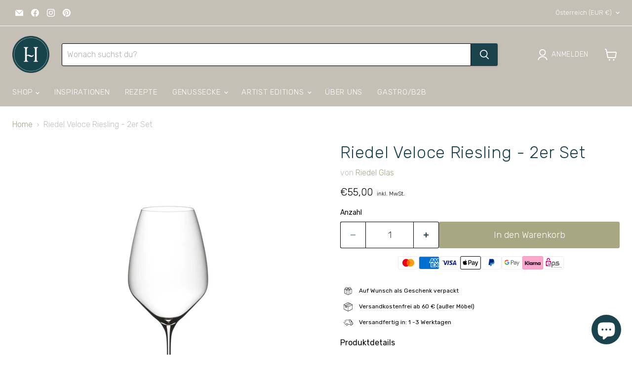

--- FILE ---
content_type: text/html; charset=utf-8
request_url: https://homents.shop/products/riedel-veloce-riesling-2er-set
body_size: 78191
content:
<!doctype html>
<html class="no-js no-touch" lang="de">
  <head>
	<script src="//homents.shop/cdn/shop/files/pandectes-rules.js?v=2326577002087788757"></script>
	
	
	
  <script>
    window.Store = window.Store || {};
    window.Store.id = 65465745642;
  </script>


    
    <meta charset="utf-8">
    <meta http-equiv="x-ua-compatible" content="IE=edge">

    <link rel="preconnect" href="https://cdn.shopify.com">
    <link rel="preconnect" href="https://fonts.shopifycdn.com">
    <link rel="preconnect" href="https://v.shopify.com">
    <link rel="preconnect" href="https://cdn.shopifycloud.com">

    <title>Riedel Veloce Riesling - 2er Set — My Homents Interior</title>

    
      <meta name="description" content="Das Riesling Glas ist perfekt als universelles Glas für alle eleganten Weißweine, wie man sie aus den besten Anbaugebieten kennt. Ob aus der Wachau, Mosel oder dem Rheingau und viele weitere. Aber auch ein feiner Sauvignon Blanc passt wunderbar. Ebenso für leichte oder junge Rotweine zu empfehlen. Die Riedel Veloce Ser">
    

    
  <link rel="shortcut icon" href="//homents.shop/cdn/shop/files/HOM_Logo_Bubble_H_4c_32x32.png?v=1674050586" type="image/png">


    
      <link rel="canonical" href="https://homents.shop/products/riedel-veloce-riesling-2er-set" />
    

    <meta name="viewport" content="width=device-width">

    
    















<meta property="og:site_name" content="My Homents Interior">
<meta property="og:url" content="https://homents.shop/products/riedel-veloce-riesling-2er-set">
<meta property="og:title" content="Riedel Veloce Riesling - 2er Set">
<meta property="og:type" content="website">
<meta property="og:description" content="Das Riesling Glas ist perfekt als universelles Glas für alle eleganten Weißweine, wie man sie aus den besten Anbaugebieten kennt. Ob aus der Wachau, Mosel oder dem Rheingau und viele weitere. Aber auch ein feiner Sauvignon Blanc passt wunderbar. Ebenso für leichte oder junge Rotweine zu empfehlen. Die Riedel Veloce Ser">




    
    
    

    
    
    <meta
      property="og:image"
      content="https://homents.shop/cdn/shop/products/0330-15_RIEDEL-Veloce_Riesling_unfilled_white_1_1200x1200.jpg?v=1678206647"
    />
    <meta
      property="og:image:secure_url"
      content="https://homents.shop/cdn/shop/products/0330-15_RIEDEL-Veloce_Riesling_unfilled_white_1_1200x1200.jpg?v=1678206647"
    />
    <meta property="og:image:width" content="1200" />
    <meta property="og:image:height" content="1200" />
    
    
    <meta property="og:image:alt" content="Riedel Veloce Riesling - 2er Set - My Homents Interior" />
  
















<meta name="twitter:title" content="Riedel Veloce Riesling - 2er Set">
<meta name="twitter:description" content="Das Riesling Glas ist perfekt als universelles Glas für alle eleganten Weißweine, wie man sie aus den besten Anbaugebieten kennt. Ob aus der Wachau, Mosel oder dem Rheingau und viele weitere. Aber auch ein feiner Sauvignon Blanc passt wunderbar. Ebenso für leichte oder junge Rotweine zu empfehlen. Die Riedel Veloce Ser">


    
    
    
      
      
      <meta name="twitter:card" content="summary">
    
    
    <meta
      property="twitter:image"
      content="https://homents.shop/cdn/shop/products/0330-15_RIEDEL-Veloce_Riesling_unfilled_white_1_1200x1200_crop_center.jpg?v=1678206647"
    />
    <meta property="twitter:image:width" content="1200" />
    <meta property="twitter:image:height" content="1200" />
    
    
    <meta property="twitter:image:alt" content="Riedel Veloce Riesling - 2er Set - My Homents Interior" />
  



    <link rel="preload" href="//homents.shop/cdn/fonts/rubik/rubik_n3.28109fbcae8bc8da2127ed6af6c67e4379561eae.woff2" as="font" crossorigin="anonymous">
    <link rel="preload" as="style" href="//homents.shop/cdn/shop/t/35/assets/theme.css?v=167784913583238863991767372708">

    <script>window.performance && window.performance.mark && window.performance.mark('shopify.content_for_header.start');</script><meta name="google-site-verification" content="Osx7VgDmXjrmTLxjspTNs7jOgsTHD_nwKdk0UrI2sq0">
<meta name="facebook-domain-verification" content="l9q547myem1bjnrxkki3s7ce2yek4x">
<meta id="shopify-digital-wallet" name="shopify-digital-wallet" content="/65465745642/digital_wallets/dialog">
<meta name="shopify-checkout-api-token" content="73c59827968114ac02abd128853b6c78">
<meta id="in-context-paypal-metadata" data-shop-id="65465745642" data-venmo-supported="false" data-environment="production" data-locale="de_DE" data-paypal-v4="true" data-currency="EUR">
<link rel="alternate" hreflang="x-default" href="https://homents.shop/products/riedel-veloce-riesling-2er-set">
<link rel="alternate" hreflang="de" href="https://homents.shop/products/riedel-veloce-riesling-2er-set">
<link rel="alternate" hreflang="de-DE" href="https://homents.shop/de-de/products/riedel-veloce-riesling-2er-set">
<link rel="alternate" type="application/json+oembed" href="https://homents.shop/products/riedel-veloce-riesling-2er-set.oembed">
<script async="async" src="/checkouts/internal/preloads.js?locale=de-AT"></script>
<script id="apple-pay-shop-capabilities" type="application/json">{"shopId":65465745642,"countryCode":"AT","currencyCode":"EUR","merchantCapabilities":["supports3DS"],"merchantId":"gid:\/\/shopify\/Shop\/65465745642","merchantName":"My Homents Interior","requiredBillingContactFields":["postalAddress","email"],"requiredShippingContactFields":["postalAddress","email"],"shippingType":"shipping","supportedNetworks":["visa","maestro","masterCard","amex"],"total":{"type":"pending","label":"My Homents Interior","amount":"1.00"},"shopifyPaymentsEnabled":true,"supportsSubscriptions":true}</script>
<script id="shopify-features" type="application/json">{"accessToken":"73c59827968114ac02abd128853b6c78","betas":["rich-media-storefront-analytics"],"domain":"homents.shop","predictiveSearch":true,"shopId":65465745642,"locale":"de"}</script>
<script>var Shopify = Shopify || {};
Shopify.shop = "homeaffairvienna.myshopify.com";
Shopify.locale = "de";
Shopify.currency = {"active":"EUR","rate":"1.0"};
Shopify.country = "AT";
Shopify.theme = {"name":"Store nach Optimierung (Go live Version)","id":182229565777,"schema_name":"Empire","schema_version":"11.0.0","theme_store_id":838,"role":"main"};
Shopify.theme.handle = "null";
Shopify.theme.style = {"id":null,"handle":null};
Shopify.cdnHost = "homents.shop/cdn";
Shopify.routes = Shopify.routes || {};
Shopify.routes.root = "/";</script>
<script type="module">!function(o){(o.Shopify=o.Shopify||{}).modules=!0}(window);</script>
<script>!function(o){function n(){var o=[];function n(){o.push(Array.prototype.slice.apply(arguments))}return n.q=o,n}var t=o.Shopify=o.Shopify||{};t.loadFeatures=n(),t.autoloadFeatures=n()}(window);</script>
<script id="shop-js-analytics" type="application/json">{"pageType":"product"}</script>
<script defer="defer" async type="module" src="//homents.shop/cdn/shopifycloud/shop-js/modules/v2/client.init-shop-cart-sync_kxAhZfSm.de.esm.js"></script>
<script defer="defer" async type="module" src="//homents.shop/cdn/shopifycloud/shop-js/modules/v2/chunk.common_5BMd6ono.esm.js"></script>
<script type="module">
  await import("//homents.shop/cdn/shopifycloud/shop-js/modules/v2/client.init-shop-cart-sync_kxAhZfSm.de.esm.js");
await import("//homents.shop/cdn/shopifycloud/shop-js/modules/v2/chunk.common_5BMd6ono.esm.js");

  window.Shopify.SignInWithShop?.initShopCartSync?.({"fedCMEnabled":true,"windoidEnabled":true});

</script>
<script>(function() {
  var isLoaded = false;
  function asyncLoad() {
    if (isLoaded) return;
    isLoaded = true;
    var urls = ["https:\/\/cdn.nfcube.com\/instafeed-e86edb4bda9a3717e7854cfa57d4dded.js?shop=homeaffairvienna.myshopify.com","https:\/\/cdn.zigpoll.com\/zigpoll-shopify-embed.js?accountId=65e432a395476295ee6d070d\u0026shop=homeaffairvienna.myshopify.com","https:\/\/announcement-bar.conversionbear.com\/script?app=announcement-bar\u0026shop=homeaffairvienna.myshopify.com"];
    for (var i = 0; i < urls.length; i++) {
      var s = document.createElement('script');
      s.type = 'text/javascript';
      s.async = true;
      s.src = urls[i];
      var x = document.getElementsByTagName('script')[0];
      x.parentNode.insertBefore(s, x);
    }
  };
  if(window.attachEvent) {
    window.attachEvent('onload', asyncLoad);
  } else {
    window.addEventListener('load', asyncLoad, false);
  }
})();</script>
<script id="__st">var __st={"a":65465745642,"offset":3600,"reqid":"2721939a-16ad-490b-9db2-94acac87b832-1769031201","pageurl":"homents.shop\/products\/riedel-veloce-riesling-2er-set","u":"dda14e6b5af7","p":"product","rtyp":"product","rid":8076299272426};</script>
<script>window.ShopifyPaypalV4VisibilityTracking = true;</script>
<script id="captcha-bootstrap">!function(){'use strict';const t='contact',e='account',n='new_comment',o=[[t,t],['blogs',n],['comments',n],[t,'customer']],c=[[e,'customer_login'],[e,'guest_login'],[e,'recover_customer_password'],[e,'create_customer']],r=t=>t.map((([t,e])=>`form[action*='/${t}']:not([data-nocaptcha='true']) input[name='form_type'][value='${e}']`)).join(','),a=t=>()=>t?[...document.querySelectorAll(t)].map((t=>t.form)):[];function s(){const t=[...o],e=r(t);return a(e)}const i='password',u='form_key',d=['recaptcha-v3-token','g-recaptcha-response','h-captcha-response',i],f=()=>{try{return window.sessionStorage}catch{return}},m='__shopify_v',_=t=>t.elements[u];function p(t,e,n=!1){try{const o=window.sessionStorage,c=JSON.parse(o.getItem(e)),{data:r}=function(t){const{data:e,action:n}=t;return t[m]||n?{data:e,action:n}:{data:t,action:n}}(c);for(const[e,n]of Object.entries(r))t.elements[e]&&(t.elements[e].value=n);n&&o.removeItem(e)}catch(o){console.error('form repopulation failed',{error:o})}}const l='form_type',E='cptcha';function T(t){t.dataset[E]=!0}const w=window,h=w.document,L='Shopify',v='ce_forms',y='captcha';let A=!1;((t,e)=>{const n=(g='f06e6c50-85a8-45c8-87d0-21a2b65856fe',I='https://cdn.shopify.com/shopifycloud/storefront-forms-hcaptcha/ce_storefront_forms_captcha_hcaptcha.v1.5.2.iife.js',D={infoText:'Durch hCaptcha geschützt',privacyText:'Datenschutz',termsText:'Allgemeine Geschäftsbedingungen'},(t,e,n)=>{const o=w[L][v],c=o.bindForm;if(c)return c(t,g,e,D).then(n);var r;o.q.push([[t,g,e,D],n]),r=I,A||(h.body.append(Object.assign(h.createElement('script'),{id:'captcha-provider',async:!0,src:r})),A=!0)});var g,I,D;w[L]=w[L]||{},w[L][v]=w[L][v]||{},w[L][v].q=[],w[L][y]=w[L][y]||{},w[L][y].protect=function(t,e){n(t,void 0,e),T(t)},Object.freeze(w[L][y]),function(t,e,n,w,h,L){const[v,y,A,g]=function(t,e,n){const i=e?o:[],u=t?c:[],d=[...i,...u],f=r(d),m=r(i),_=r(d.filter((([t,e])=>n.includes(e))));return[a(f),a(m),a(_),s()]}(w,h,L),I=t=>{const e=t.target;return e instanceof HTMLFormElement?e:e&&e.form},D=t=>v().includes(t);t.addEventListener('submit',(t=>{const e=I(t);if(!e)return;const n=D(e)&&!e.dataset.hcaptchaBound&&!e.dataset.recaptchaBound,o=_(e),c=g().includes(e)&&(!o||!o.value);(n||c)&&t.preventDefault(),c&&!n&&(function(t){try{if(!f())return;!function(t){const e=f();if(!e)return;const n=_(t);if(!n)return;const o=n.value;o&&e.removeItem(o)}(t);const e=Array.from(Array(32),(()=>Math.random().toString(36)[2])).join('');!function(t,e){_(t)||t.append(Object.assign(document.createElement('input'),{type:'hidden',name:u})),t.elements[u].value=e}(t,e),function(t,e){const n=f();if(!n)return;const o=[...t.querySelectorAll(`input[type='${i}']`)].map((({name:t})=>t)),c=[...d,...o],r={};for(const[a,s]of new FormData(t).entries())c.includes(a)||(r[a]=s);n.setItem(e,JSON.stringify({[m]:1,action:t.action,data:r}))}(t,e)}catch(e){console.error('failed to persist form',e)}}(e),e.submit())}));const S=(t,e)=>{t&&!t.dataset[E]&&(n(t,e.some((e=>e===t))),T(t))};for(const o of['focusin','change'])t.addEventListener(o,(t=>{const e=I(t);D(e)&&S(e,y())}));const B=e.get('form_key'),M=e.get(l),P=B&&M;t.addEventListener('DOMContentLoaded',(()=>{const t=y();if(P)for(const e of t)e.elements[l].value===M&&p(e,B);[...new Set([...A(),...v().filter((t=>'true'===t.dataset.shopifyCaptcha))])].forEach((e=>S(e,t)))}))}(h,new URLSearchParams(w.location.search),n,t,e,['guest_login'])})(!0,!0)}();</script>
<script integrity="sha256-4kQ18oKyAcykRKYeNunJcIwy7WH5gtpwJnB7kiuLZ1E=" data-source-attribution="shopify.loadfeatures" defer="defer" src="//homents.shop/cdn/shopifycloud/storefront/assets/storefront/load_feature-a0a9edcb.js" crossorigin="anonymous"></script>
<script data-source-attribution="shopify.dynamic_checkout.dynamic.init">var Shopify=Shopify||{};Shopify.PaymentButton=Shopify.PaymentButton||{isStorefrontPortableWallets:!0,init:function(){window.Shopify.PaymentButton.init=function(){};var t=document.createElement("script");t.src="https://homents.shop/cdn/shopifycloud/portable-wallets/latest/portable-wallets.de.js",t.type="module",document.head.appendChild(t)}};
</script>
<script data-source-attribution="shopify.dynamic_checkout.buyer_consent">
  function portableWalletsHideBuyerConsent(e){var t=document.getElementById("shopify-buyer-consent"),n=document.getElementById("shopify-subscription-policy-button");t&&n&&(t.classList.add("hidden"),t.setAttribute("aria-hidden","true"),n.removeEventListener("click",e))}function portableWalletsShowBuyerConsent(e){var t=document.getElementById("shopify-buyer-consent"),n=document.getElementById("shopify-subscription-policy-button");t&&n&&(t.classList.remove("hidden"),t.removeAttribute("aria-hidden"),n.addEventListener("click",e))}window.Shopify?.PaymentButton&&(window.Shopify.PaymentButton.hideBuyerConsent=portableWalletsHideBuyerConsent,window.Shopify.PaymentButton.showBuyerConsent=portableWalletsShowBuyerConsent);
</script>
<script data-source-attribution="shopify.dynamic_checkout.cart.bootstrap">document.addEventListener("DOMContentLoaded",(function(){function t(){return document.querySelector("shopify-accelerated-checkout-cart, shopify-accelerated-checkout")}if(t())Shopify.PaymentButton.init();else{new MutationObserver((function(e,n){t()&&(Shopify.PaymentButton.init(),n.disconnect())})).observe(document.body,{childList:!0,subtree:!0})}}));
</script>
<link id="shopify-accelerated-checkout-styles" rel="stylesheet" media="screen" href="https://homents.shop/cdn/shopifycloud/portable-wallets/latest/accelerated-checkout-backwards-compat.css" crossorigin="anonymous">
<style id="shopify-accelerated-checkout-cart">
        #shopify-buyer-consent {
  margin-top: 1em;
  display: inline-block;
  width: 100%;
}

#shopify-buyer-consent.hidden {
  display: none;
}

#shopify-subscription-policy-button {
  background: none;
  border: none;
  padding: 0;
  text-decoration: underline;
  font-size: inherit;
  cursor: pointer;
}

#shopify-subscription-policy-button::before {
  box-shadow: none;
}

      </style>

<script>window.performance && window.performance.mark && window.performance.mark('shopify.content_for_header.end');</script>

    <link href="//homents.shop/cdn/shop/t/35/assets/theme.css?v=167784913583238863991767372708" rel="stylesheet" type="text/css" media="all" />

    

    
    <script>
      window.Theme = window.Theme || {};
      window.Theme.version = '11.0.0';
      window.Theme.name = 'Empire';
      window.Theme.routes = {
        "root_url": "/",
        "account_url": "/account",
        "account_login_url": "https://account.homents.shop?locale=de&region_country=AT",
        "account_logout_url": "/account/logout",
        "account_register_url": "/account/register",
        "account_addresses_url": "/account/addresses",
        "collections_url": "/collections",
        "all_products_collection_url": "/collections/all",
        "search_url": "/search",
        "predictive_search_url": "/search/suggest",
        "cart_url": "/cart",
        "cart_add_url": "/cart/add",
        "cart_change_url": "/cart/change",
        "cart_clear_url": "/cart/clear",
        "product_recommendations_url": "/recommendations/products",
      };
    </script>
    

  <script type="text/javascript">
  window.Pop = window.Pop || {};
  window.Pop.common = window.Pop.common || {};
  window.Pop.common.shop = {
    permanent_domain: 'homeaffairvienna.myshopify.com',
    currency: "EUR",
    money_format: "€{{amount_with_comma_separator}}",
    id: 65465745642
  };
  

  window.Pop.common.template = 'product';
  window.Pop.common.cart = {};
  window.Pop.common.vapid_public_key = "BJuXCmrtTK335SuczdNVYrGVtP_WXn4jImChm49st7K7z7e8gxSZUKk4DhUpk8j2Xpiw5G4-ylNbMKLlKkUEU98=";
  window.Pop.global_config = {"asset_urls":{"loy":{},"rev":{},"pu":{"init_js":null},"widgets":{"init_js":"https:\/\/cdn.shopify.com\/s\/files\/1\/0194\/1736\/6592\/t\/1\/assets\/ba_widget_init.js?v=1743185715","modal_js":"https:\/\/cdn.shopify.com\/s\/files\/1\/0194\/1736\/6592\/t\/1\/assets\/ba_widget_modal.js?v=1728041538","modal_css":"https:\/\/cdn.shopify.com\/s\/files\/1\/0194\/1736\/6592\/t\/1\/assets\/ba_widget_modal.css?v=1654723622"},"forms":{},"global":{"helper_js":"https:\/\/cdn.shopify.com\/s\/files\/1\/0194\/1736\/6592\/t\/1\/assets\/ba_pop_tracking.js?v=1704919189"}},"proxy_paths":{"pop":"\/apps\/ba-pop","app_metrics":"\/apps\/ba-pop\/app_metrics","push_subscription":"\/apps\/ba-pop\/push"},"aat":["pop"],"pv":false,"sts":false,"bam":true,"batc":true,"base_money_format":"€{{amount_with_comma_separator}}","online_store_version":2,"loy_js_api_enabled":false,"shop":{"id":65465745642,"name":"My Homents Interior","domain":"homents.shop"}};
  window.Pop.widgets_config = {"id":83454,"active":false,"frequency_limit_amount":1,"frequency_limit_time_unit":"months","background_image":{"position":"none","widget_background_preview_url":""},"initial_state":{"body":"Zum Newsletter anmelden und tolle Inspirationen und exklusive Angebote erhalten","title":"Sichere dir einen 5 Euro Gutschein für deine erste Bestellung*","cta_text":"Jetzt sichern","show_email":"true","action_text":"Speichert...","footer_text":"*Ab € 30,- Bestellwert. Einmal einlösbar, nicht mit anderen Rabatten kombinierbar. ","dismiss_text":"Vielleicht später","email_placeholder":"E-Mail Adresse","phone_placeholder":"Phone Number"},"success_state":{"body":"Wir schicken dir eine E-Mail zur Bestätigung, bitte checke auch deinen Spam-Ordner. \r\nHier ist dein Code:","title":"Vielen Dank 🎉","cta_text":"Weiter einkaufen","cta_action":"dismiss","redirect_url":"","open_url_new_tab":"false"},"closed_state":{"action":"close_widget","font_size":"20","action_text":"GET 10% OFF","display_offset":"300","display_position":"left"},"error_state":{"submit_error":"Da ist leider etwas schief gelaufen, bitte versuche es erneut oder schreibe uns","invalid_email":"Bitte gib eine gültige E-Mail Adresse ein","error_subscribing":"Da ist leider etwas schief gelaufen, bitte versuche es erneut oder schreibe uns.","already_registered":"Du bist bereits erfolgreich registriert.","invalid_phone_number":"Please enter valid phone number!"},"trigger":{"action":"on_timer","delay_in_seconds":"30"},"colors":{"link_color":"#000000","sticky_bar_bg":"#C62828","cta_font_color":"#fff","body_font_color":"#1a434d","sticky_bar_text":"#fff","background_color":"#fff","error_text_color":"#ff2626","title_font_color":"#1a434d","footer_font_color":"#bbb","dismiss_font_color":"#bbb","cta_background_color":"#1a434d","sticky_coupon_bar_bg":"#286ef8","error_text_background":"","sticky_coupon_bar_text":"#fff"},"sticky_coupon_bar":{"enabled":"false","message":"Dein Code für eine gratis Lieferung ab "},"display_style":{"font":"Verdana","size":"regular","align":"center"},"dismissable":true,"has_background":false,"opt_in_channels":["email"],"rules":[],"widget_css":".powered_by_rivo{\n  display: block;\n}\n.ba_widget_main_design {\n  background: #fff;\n}\n.ba_widget_content{text-align: center}\n.ba_widget_parent{\n  font-family: Verdana;\n}\n.ba_widget_parent.background{\n}\n.ba_widget_left_content{\n}\n.ba_widget_right_content{\n}\n#ba_widget_cta_button:disabled{\n  background: #1a434dcc;\n}\n#ba_widget_cta_button{\n  background: #1a434d;\n  color: #fff;\n}\n#ba_widget_cta_button:after {\n  background: #1a434de0;\n}\n.ba_initial_state_title, .ba_success_state_title{\n  color: #1a434d;\n}\n.ba_initial_state_body, .ba_success_state_body{\n  color: #1a434d;\n}\n.ba_initial_state_dismiss_text{\n  color: #bbb;\n}\n.ba_initial_state_footer_text, .ba_initial_state_sms_agreement{\n  color: #bbb;\n}\n.ba_widget_error{\n  color: #ff2626;\n  background: ;\n}\n.ba_link_color{\n  color: #000000;\n}\n","custom_css":null,"logo":null};
</script>


<script type="text/javascript">
  

  (function() {
    //Global snippet for Email Popups
    //this is updated automatically - do not edit manually.
    document.addEventListener('DOMContentLoaded', function() {
      function loadScript(src, defer, done) {
        var js = document.createElement('script');
        js.src = src;
        js.defer = defer;
        js.onload = function(){done();};
        js.onerror = function(){
          done(new Error('Failed to load script ' + src));
        };
        document.head.appendChild(js);
      }

      function browserSupportsAllFeatures() {
        return window.Promise && window.fetch && window.Symbol;
      }

      if (browserSupportsAllFeatures()) {
        main();
      } else {
        loadScript('https://cdnjs.cloudflare.com/polyfill/v3/polyfill.min.js?features=Promise,fetch', true, main);
      }

      function loadAppScripts(){
        const popAppEmbedEnabled = document.getElementById("pop-app-embed-init");

        if (window.Pop.global_config.aat.includes("pop") && !popAppEmbedEnabled){
          loadScript(window.Pop.global_config.asset_urls.widgets.init_js, true, function(){});
        }
      }

      function main(err) {
        loadScript(window.Pop.global_config.asset_urls.global.helper_js, false, loadAppScripts);
      }
    });
  })();
</script>

<!-- BEGIN app block: shopify://apps/pandectes-gdpr/blocks/banner/58c0baa2-6cc1-480c-9ea6-38d6d559556a -->
  
    
      <!-- TCF is active, scripts are loaded above -->
      
        <script>
          if (!window.PandectesRulesSettings) {
            window.PandectesRulesSettings = {"store":{"id":65465745642,"adminMode":false,"headless":false,"storefrontRootDomain":"","checkoutRootDomain":"","storefrontAccessToken":""},"banner":{"revokableTrigger":false,"cookiesBlockedByDefault":"7","hybridStrict":false,"isActive":true},"geolocation":{"brOnly":false,"caOnly":false,"chOnly":false,"euOnly":false,"jpOnly":false,"thOnly":false,"zaOnly":false,"canadaOnly":false,"globalVisibility":true},"blocker":{"isActive":false,"googleConsentMode":{"isActive":true,"id":"GTM-NX8P6P2W","analyticsId":"G-GVNLTR4D0E","adwordsId":"AW-11072320613","adStorageCategory":4,"analyticsStorageCategory":2,"functionalityStorageCategory":1,"personalizationStorageCategory":1,"securityStorageCategory":0,"customEvent":false,"redactData":false,"urlPassthrough":false,"dataLayerProperty":"dataLayer","waitForUpdate":0,"useNativeChannel":true},"facebookPixel":{"isActive":false,"id":"","ldu":false},"microsoft":{"isActive":false,"uetTags":""},"rakuten":{"isActive":false,"cmp":false,"ccpa":false},"gpcIsActive":true,"klaviyoIsActive":false,"defaultBlocked":7,"patterns":{"whiteList":[],"blackList":{"1":[],"2":[],"4":[],"8":[]},"iframesWhiteList":[],"iframesBlackList":{"1":[],"2":[],"4":[],"8":[]},"beaconsWhiteList":[],"beaconsBlackList":{"1":[],"2":[],"4":[],"8":[]}}}};
            const rulesScript = document.createElement('script');
            window.PandectesRulesSettings.auto = true;
            rulesScript.src = "https://cdn.shopify.com/extensions/019be129-2324-7a66-8e6c-b9c5584f3b64/gdpr-240/assets/pandectes-rules.js";
            const firstChild = document.head.firstChild;
            document.head.insertBefore(rulesScript, firstChild);
          }
        </script>
      
      <script>
        
          window.PandectesSettings = {"store":{"id":65465745642,"plan":"plus","theme":"Store nach Optimierung (Go live Version)","primaryLocale":"de","adminMode":false,"headless":false,"storefrontRootDomain":"","checkoutRootDomain":"","storefrontAccessToken":""},"tsPublished":1767433183,"declaration":{"showPurpose":false,"showProvider":true,"declIntroText":"Wir verwenden Cookies, um die Funktionalität der Website zu optimieren, z. B. deinen Warenkorb richtig zu speichern. Die Leistung zu analysieren und dir ein personalisiertes Erlebnis zu bieten. Einige Cookies sind für den ordnungsgemäßen Betrieb der Website unerlässlich. Diese Cookies können nicht deaktiviert werden. In diesem Fenster kannst du Ihre Präferenzen für Cookies verwalten.","showDateGenerated":true},"language":{"unpublished":[],"languageMode":"Single","fallbackLanguage":"de","languageDetection":"browser","languagesSupported":[]},"texts":{"managed":{"headerText":{"de":"Deine Privatsphäre ist uns wichtig"},"consentText":{"de":"Wir verwendet Cookies, um dir das beste Einkaufserlebnis zu bieten. Du hast volle Transparenz und Kontrolle, welche Cookies genutzt werden. Echte Kekse gibts übrigens bei uns in der Genussecke."},"linkText":{"de":"Mehr erfahren"},"imprintText":{"de":"Impressum"},"googleLinkText":{"de":"Googles Datenschutzbestimmungen"},"allowButtonText":{"de":"Annehmen"},"denyButtonText":{"de":"Ablehnen"},"dismissButtonText":{"de":"Okay"},"leaveSiteButtonText":{"de":"Diese Seite verlassen"},"preferencesButtonText":{"de":"Einstellungen"},"cookiePolicyText":{"de":"Cookie-Richtlinie"},"preferencesPopupTitleText":{"de":"Einwilligungseinstellungen verwalten"},"preferencesPopupIntroText":{"de":"Wir verwenden Cookies, um die Funktionalität der Website zu optimieren, die Leistung zu analysieren und dir ein personalisiertes Erlebnis zu bieten. Einige Cookies sind für den ordnungsgemäßen Betrieb der Website unerlässlich. Diese Cookies können nicht deaktiviert werden. In diesem Fenster kannst du deine Präferenzen für Cookies verwalten."},"preferencesPopupSaveButtonText":{"de":"Auswahl speichern"},"preferencesPopupCloseButtonText":{"de":"Schließen"},"preferencesPopupAcceptAllButtonText":{"de":"Alles Akzeptieren"},"preferencesPopupRejectAllButtonText":{"de":"Alles ablehnen"},"cookiesDetailsText":{"de":"Cookie-Details"},"preferencesPopupAlwaysAllowedText":{"de":"Immer erlaubt"},"accessSectionParagraphText":{"de":"Du hast das Recht, jederzeit auf deine Daten zuzugreifen."},"accessSectionTitleText":{"de":"Datenübertragbarkeit"},"accessSectionAccountInfoActionText":{"de":"persönliche Daten"},"accessSectionDownloadReportActionText":{"de":"Alle Daten anfordern"},"accessSectionGDPRRequestsActionText":{"de":"Anfragen betroffener Personen"},"accessSectionOrdersRecordsActionText":{"de":"Aufträge"},"rectificationSectionParagraphText":{"de":"Du hast das Recht, die Aktualisierung der Daten zu verlangen, wann immer du dies willst."},"rectificationSectionTitleText":{"de":"Datenberichtigung"},"rectificationCommentPlaceholder":{"de":"Beschreiben Sie, was Sie aktualisieren möchten"},"rectificationCommentValidationError":{"de":"Kommentar ist erforderlich"},"rectificationSectionEditAccountActionText":{"de":"Aktualisierung anfordern"},"erasureSectionTitleText":{"de":"Recht auf Löschung"},"erasureSectionParagraphText":{"de":"Du hast das Recht, die Löschung aller deiner Daten zu verlangen. Danach kannst du nicht mehr auf dein Konto zugreifen. Du kannst jederzeit ein neues Kundenkonto zu eröffnen."},"erasureSectionRequestDeletionActionText":{"de":"Löschung personenbezogener Daten anfordern"},"consentDate":{"de":"Zustimmungsdatum"},"consentId":{"de":"Einwilligungs-ID"},"consentSectionChangeConsentActionText":{"de":"Einwilligungspräferenz ändern"},"consentSectionConsentedText":{"de":"Sie haben der Cookie-Richtlinie dieser Website zugestimmt am"},"consentSectionNoConsentText":{"de":"Sie haben der Cookie-Richtlinie dieser Website nicht zugestimmt."},"consentSectionTitleText":{"de":"Ihre Cookie-Einwilligung"},"consentStatus":{"de":"Einwilligungspräferenz"},"confirmationFailureMessage":{"de":"Ihre Anfrage wurde nicht bestätigt. Bitte versuchen Sie es erneut und wenn das Problem weiterhin besteht, wenden Sie sich an den Ladenbesitzer, um Hilfe zu erhalten"},"confirmationFailureTitle":{"de":"Ein Problem ist aufgetreten"},"confirmationSuccessMessage":{"de":"Wir werden uns in Kürze zu Ihrem Anliegen bei Ihnen melden."},"confirmationSuccessTitle":{"de":"Ihre Anfrage wurde bestätigt"},"guestsSupportEmailFailureMessage":{"de":"Ihre Anfrage wurde nicht übermittelt. Bitte versuchen Sie es erneut und wenn das Problem weiterhin besteht, wenden Sie sich an den Shop-Inhaber, um Hilfe zu erhalten."},"guestsSupportEmailFailureTitle":{"de":"Ein Problem ist aufgetreten"},"guestsSupportEmailPlaceholder":{"de":"E-Mail-Addresse"},"guestsSupportEmailSuccessMessage":{"de":"Wenn Sie als Kunde dieses Shops registriert sind, erhalten Sie in Kürze eine E-Mail mit Anweisungen zum weiteren Vorgehen."},"guestsSupportEmailSuccessTitle":{"de":"Vielen Dank für die Anfrage"},"guestsSupportEmailValidationError":{"de":"Email ist ungültig"},"guestsSupportInfoText":{"de":"Bitte loggen Sie sich mit Ihrem Kundenkonto ein, um fortzufahren."},"submitButton":{"de":"einreichen"},"submittingButton":{"de":"Senden..."},"cancelButton":{"de":"Abbrechen"},"declIntroText":{"de":"Wir verwenden Cookies, um die Funktionalität der Website zu optimieren, z. B. deinen Warenkorb richtig zu speichern. Die Leistung zu analysieren und dir ein personalisiertes Erlebnis zu bieten. Einige Cookies sind für den ordnungsgemäßen Betrieb der Website unerlässlich. Diese Cookies können nicht deaktiviert werden. In diesem Fenster kannst du Ihre Präferenzen für Cookies verwalten."},"declName":{"de":"Name"},"declPurpose":{"de":"Zweck"},"declType":{"de":"Typ"},"declRetention":{"de":"Speicherdauer"},"declProvider":{"de":"Anbieter"},"declFirstParty":{"de":"Erstanbieter"},"declThirdParty":{"de":"Drittanbieter"},"declSeconds":{"de":"Sekunden"},"declMinutes":{"de":"Minuten"},"declHours":{"de":"Std."},"declDays":{"de":"Tage"},"declWeeks":{"de":"Woche(n)"},"declMonths":{"de":"Monate"},"declYears":{"de":"Jahre"},"declSession":{"de":"Sitzung"},"declDomain":{"de":"Domain"},"declPath":{"de":"Weg"}},"categories":{"strictlyNecessaryCookiesTitleText":{"de":"Unbedingt erforderlich"},"strictlyNecessaryCookiesDescriptionText":{"de":"Diese Cookies sind unerlässlich, damit Sie sich auf der Website bewegen und ihre Funktionen nutzen können, z. B. den Zugriff auf sichere Bereiche der Website. Ohne diese Cookies kann die Website nicht richtig funktionieren."},"functionalityCookiesTitleText":{"de":"Funktionale Cookies"},"functionalityCookiesDescriptionText":{"de":"Diese Cookies ermöglichen es der Website, verbesserte Funktionalität und Personalisierung bereitzustellen. Sie können von uns oder von Drittanbietern gesetzt werden, deren Dienste wir auf unseren Seiten hinzugefügt haben. Wenn Sie diese Cookies nicht zulassen, funktionieren einige oder alle dieser Dienste möglicherweise nicht richtig."},"performanceCookiesTitleText":{"de":"Performance-Cookies"},"performanceCookiesDescriptionText":{"de":"Diese Cookies ermöglichen es uns, die Leistung unserer Website zu überwachen und zu verbessern. Sie ermöglichen es uns beispielsweise, Besuche zu zählen, Verkehrsquellen zu identifizieren und zu sehen, welche Teile der Website am beliebtesten sind."},"targetingCookiesTitleText":{"de":"Targeting-Cookies"},"targetingCookiesDescriptionText":{"de":"Diese Cookies können von unseren Werbepartnern über unsere Website gesetzt werden. Sie können von diesen Unternehmen verwendet werden, um ein Profil Ihrer Interessen zu erstellen und Ihnen relevante Werbung auf anderen Websites anzuzeigen. Sie speichern keine direkten personenbezogenen Daten, sondern basieren auf der eindeutigen Identifizierung Ihres Browsers und Ihres Internetgeräts. Wenn Sie diese Cookies nicht zulassen, erleben Sie weniger zielgerichtete Werbung."},"unclassifiedCookiesTitleText":{"de":"Unklassifizierte Cookies"},"unclassifiedCookiesDescriptionText":{"de":"Unklassifizierte Cookies sind Cookies, die wir gerade zusammen mit den Anbietern einzelner Cookies klassifizieren."}},"auto":{}},"library":{"previewMode":false,"fadeInTimeout":0,"defaultBlocked":7,"showLink":true,"showImprintLink":true,"showGoogleLink":false,"enabled":true,"cookie":{"expiryDays":365,"secure":true,"domain":""},"dismissOnScroll":false,"dismissOnWindowClick":false,"dismissOnTimeout":false,"palette":{"popup":{"background":"#FFFFFF","backgroundForCalculations":{"a":1,"b":255,"g":255,"r":255},"text":"#1A434D"},"button":{"background":"transparent","backgroundForCalculations":{"a":1,"b":255,"g":255,"r":255},"text":"#1A434D","textForCalculation":{"a":1,"b":77,"g":67,"r":26},"border":"#1A434D"}},"content":{"href":"https://homeaffairvienna.myshopify.com/policies/privacy-policy","imprintHref":"https://homents.shop/policies/legal-notice","close":"&#10005;","target":"","logo":"<img class=\"cc-banner-logo\" style=\"max-height: 40px;\" src=\"https://homeaffairvienna.myshopify.com/cdn/shop/files/pandectes-banner-logo.png\" alt=\"Cookie banner\" />"},"window":"<div role=\"dialog\" aria-labelledby=\"cookieconsent:head\" aria-describedby=\"cookieconsent:desc\" id=\"pandectes-banner\" class=\"cc-window-wrapper cc-bottom-center-wrapper\"><div class=\"pd-cookie-banner-window cc-window {{classes}}\">{{children}}</div></div>","compliance":{"custom":"<div class=\"cc-compliance cc-highlight\">{{preferences}}{{allow}}</div>"},"type":"custom","layouts":{"basic":"{{logo}}{{header}}{{messagelink}}{{compliance}}"},"position":"bottom-center","theme":"wired","revokable":false,"animateRevokable":false,"revokableReset":false,"revokableLogoUrl":"https://homeaffairvienna.myshopify.com/cdn/shop/files/pandectes-reopen-logo.png","revokablePlacement":"bottom-left","revokableMarginHorizontal":15,"revokableMarginVertical":15,"static":false,"autoAttach":true,"hasTransition":false,"blacklistPage":[""],"elements":{"close":"<button aria-label=\"Schließen\" type=\"button\" class=\"cc-close\">{{close}}</button>","dismiss":"<button type=\"button\" class=\"cc-btn cc-btn-decision cc-dismiss\">{{dismiss}}</button>","allow":"<button type=\"button\" class=\"cc-btn cc-btn-decision cc-allow\">{{allow}}</button>","deny":"<button type=\"button\" class=\"cc-btn cc-btn-decision cc-deny\">{{deny}}</button>","preferences":"<button type=\"button\" class=\"cc-btn cc-settings\" aria-controls=\"pd-cp-preferences\" onclick=\"Pandectes.fn.openPreferences()\">{{preferences}}</button>"}},"geolocation":{"brOnly":false,"caOnly":false,"chOnly":false,"euOnly":false,"jpOnly":false,"thOnly":false,"zaOnly":false,"canadaOnly":false,"canadaLaw25":false,"canadaPipeda":false,"globalVisibility":true},"dsr":{"guestsSupport":false,"accessSectionDownloadReportAuto":false},"banner":{"resetTs":1715242897,"extraCss":"        .cc-banner-logo {max-width: 24em!important;}    @media(min-width: 768px) {.cc-window.cc-floating{max-width: 24em!important;width: 24em!important;}}    .cc-message, .pd-cookie-banner-window .cc-header, .cc-logo {text-align: left}    .cc-window-wrapper{z-index: 2147483647;}    .cc-window{z-index: 2147483647;font-family: inherit;}    .pd-cookie-banner-window .cc-header{font-family: inherit;}    .pd-cp-ui{font-family: inherit; background-color: #FFFFFF;color:#1A434D;}    button.pd-cp-btn, a.pd-cp-btn{}    input + .pd-cp-preferences-slider{background-color: rgba(26, 67, 77, 0.3)}    .pd-cp-scrolling-section::-webkit-scrollbar{background-color: rgba(26, 67, 77, 0.3)}    input:checked + .pd-cp-preferences-slider{background-color: rgba(26, 67, 77, 1)}    .pd-cp-scrolling-section::-webkit-scrollbar-thumb {background-color: rgba(26, 67, 77, 1)}    .pd-cp-ui-close{color:#1A434D;}    .pd-cp-preferences-slider:before{background-color: #FFFFFF}    .pd-cp-title:before {border-color: #1A434D!important}    .pd-cp-preferences-slider{background-color:#1A434D}    .pd-cp-toggle{color:#1A434D!important}    @media(max-width:699px) {.pd-cp-ui-close-top svg {fill: #1A434D}}    .pd-cp-toggle:hover,.pd-cp-toggle:visited,.pd-cp-toggle:active{color:#1A434D!important}    .pd-cookie-banner-window {box-shadow: 0 0 18px rgb(0 0 0 / 20%);}  #ShopifyChat {z-index: 2147483646 !important;}","customJavascript":{},"showPoweredBy":false,"logoHeight":40,"revokableTrigger":false,"hybridStrict":false,"cookiesBlockedByDefault":"7","isActive":true,"implicitSavePreferences":true,"cookieIcon":false,"blockBots":false,"showCookiesDetails":true,"hasTransition":false,"blockingPage":false,"showOnlyLandingPage":false,"leaveSiteUrl":"https://www.google.com","linkRespectStoreLang":false},"cookies":{"0":[{"name":"secure_customer_sig","type":"http","domain":"homents.shop","path":"/","provider":"Shopify","firstParty":true,"retention":"1 year(s)","session":false,"expires":1,"unit":"declYears","purpose":{"de":"Wird im Zusammenhang mit dem Kundenlogin verwendet."}},{"name":"keep_alive","type":"http","domain":"homents.shop","path":"/","provider":"Shopify","firstParty":true,"retention":"30 minute(s)","session":false,"expires":30,"unit":"declMinutes","purpose":{"de":"Wird im Zusammenhang mit der Käuferlokalisierung verwendet."}},{"name":"localization","type":"http","domain":"homents.shop","path":"/","provider":"Shopify","firstParty":true,"retention":"1 year(s)","session":false,"expires":1,"unit":"declYears","purpose":{"de":"Lokalisierung von Shopify-Shops"}},{"name":"cart_currency","type":"http","domain":"homents.shop","path":"/","provider":"Shopify","firstParty":true,"retention":"2 ","session":false,"expires":2,"unit":"declSession","purpose":{"de":"Das Cookie ist für die sichere Checkout- und Zahlungsfunktion auf der Website erforderlich. Diese Funktion wird von shopify.com bereitgestellt."}},{"name":"_cmp_a","type":"http","domain":".homents.shop","path":"/","provider":"Shopify","firstParty":true,"retention":"1 day(s)","session":false,"expires":1,"unit":"declDays","purpose":{"de":"Wird zum Verwalten der Datenschutzeinstellungen des Kunden verwendet."}},{"name":"_tracking_consent","type":"http","domain":".homents.shop","path":"/","provider":"Shopify","firstParty":true,"retention":"1 year(s)","session":false,"expires":1,"unit":"declYears","purpose":{"de":"Tracking-Einstellungen."}},{"name":"identity-state","type":"http","domain":"account.homents.shop","path":"/","provider":"Shopify","firstParty":true,"retention":"1 hour(s)","session":false,"expires":1,"unit":"declHours","purpose":{"de":"Stores state before redirecting customers to identity authentication.\t"}},{"name":"customer_account_locale","type":"http","domain":"account.homents.shop","path":"/","provider":"Shopify","firstParty":true,"retention":"1 year(s)","session":false,"expires":1,"unit":"declYears","purpose":{"de":"Used in connection with new customer accounts."}},{"name":"identity-state-b18e55d2de29753a4e38274f63d7cf79","type":"http","domain":"account.homents.shop","path":"/","provider":"Shopify","firstParty":true,"retention":"1 hour(s)","session":false,"expires":1,"unit":"declHours","purpose":{"de":""}},{"name":"_secure_account_session_id","type":"http","domain":"account.homents.shop","path":"/","provider":"Shopify","firstParty":true,"retention":"1 month(s)","session":false,"expires":1,"unit":"declMonths","purpose":{"de":"Used to track a user's session for new customer accounts."}},{"name":"_identity_session","type":"http","domain":"shopify.com","path":"/","provider":"Shopify","firstParty":false,"retention":"1 year(s)","session":false,"expires":1,"unit":"declYears","purpose":{"de":"Enthält die Identitätssitzungskennung des Benutzers."}},{"name":"_ab","type":"http","domain":"homents.shop","path":"/","provider":"Shopify","firstParty":true,"retention":"1 year(s)","session":false,"expires":1,"unit":"declYears","purpose":{"de":"Wird in Verbindung mit dem Zugriff auf Admin verwendet."}},{"name":"master_device_id","type":"http","domain":"homents.shop","path":"/","provider":"Shopify","firstParty":true,"retention":"1 year(s)","session":false,"expires":1,"unit":"declYears","purpose":{"de":"Wird in Verbindung mit dem Händler-Login verwendet."}},{"name":"storefront_digest","type":"http","domain":"homents.shop","path":"/","provider":"Shopify","firstParty":true,"retention":"1 year(s)","session":false,"expires":1,"unit":"declYears","purpose":{"de":"Wird im Zusammenhang mit dem Kundenlogin verwendet."}},{"name":"_shopify_country","type":"http","domain":"homents.shop","path":"/","provider":"Shopify","firstParty":true,"retention":"30 minute(s)","session":false,"expires":30,"unit":"declMinutes","purpose":{"de":"Wird im Zusammenhang mit der Kasse verwendet."}},{"name":"cart","type":"http","domain":"homents.shop","path":"/","provider":"Shopify","firstParty":true,"retention":"2 week(s)","session":false,"expires":2,"unit":"declWeeks","purpose":{"de":"Notwendig für die Warenkorbfunktion auf der Website."}},{"name":"shopify_pay_redirect","type":"http","domain":"homents.shop","path":"/","provider":"Shopify","firstParty":true,"retention":"1 year(s)","session":false,"expires":1,"unit":"declYears","purpose":{"de":"Das Cookie ist für die sichere Checkout- und Zahlungsfunktion auf der Website erforderlich. Diese Funktion wird von shopify.com bereitgestellt."}},{"name":"shopify_pay","type":"http","domain":"homents.shop","path":"/","provider":"Shopify","firstParty":true,"retention":"1 year(s)","session":false,"expires":1,"unit":"declYears","purpose":{"de":"Wird im Zusammenhang mit der Kasse verwendet."}},{"name":"_abv","type":"http","domain":"homents.shop","path":"/","provider":"Shopify","firstParty":true,"retention":"1 year(s)","session":false,"expires":1,"unit":"declYears","purpose":{"de":"Behalten Sie den reduzierten Zustand der Admin-Leiste bei."}},{"name":"_identity_session","type":"http","domain":"homents.shop","path":"/","provider":"Shopify","firstParty":true,"retention":"2 year(s)","session":false,"expires":2,"unit":"declYears","purpose":{"de":"Enthält die Identitätssitzungskennung des Benutzers."}},{"name":"_master_udr","type":"http","domain":"homents.shop","path":"/","provider":"Shopify","firstParty":true,"retention":"Session","session":true,"expires":1,"unit":"declSeconds","purpose":{"de":"Permanente Gerätekennung."}},{"name":"user","type":"http","domain":"homents.shop","path":"/","provider":"Shopify","firstParty":true,"retention":"1 year(s)","session":false,"expires":1,"unit":"declYears","purpose":{"de":"Wird im Zusammenhang mit der Shop-Anmeldung verwendet."}},{"name":"user_cross_site","type":"http","domain":"homents.shop","path":"/","provider":"Shopify","firstParty":true,"retention":"1 year(s)","session":false,"expires":1,"unit":"declYears","purpose":{"de":"Wird im Zusammenhang mit der Shop-Anmeldung verwendet."}},{"name":"_shopify_essential","type":"http","domain":"account.homents.shop","path":"/","provider":"Shopify","firstParty":true,"retention":"1 year(s)","session":false,"expires":1,"unit":"declYears","purpose":{"de":"Wird auf der Kontenseite verwendet."}},{"name":"_ab","type":"http","domain":"account.homents.shop","path":"/","provider":"Shopify","firstParty":true,"retention":"1 year(s)","session":false,"expires":1,"unit":"declYears","purpose":{"de":"Wird in Verbindung mit dem Zugriff auf Admin verwendet."}},{"name":"master_device_id","type":"http","domain":"account.homents.shop","path":"/","provider":"Shopify","firstParty":true,"retention":"1 year(s)","session":false,"expires":1,"unit":"declYears","purpose":{"de":"Wird in Verbindung mit dem Händler-Login verwendet."}},{"name":"storefront_digest","type":"http","domain":"account.homents.shop","path":"/","provider":"Shopify","firstParty":true,"retention":"1 year(s)","session":false,"expires":1,"unit":"declYears","purpose":{"de":"Wird im Zusammenhang mit dem Kundenlogin verwendet."}},{"name":"_shopify_country","type":"http","domain":"account.homents.shop","path":"/","provider":"Shopify","firstParty":true,"retention":"30 minute(s)","session":false,"expires":30,"unit":"declMinutes","purpose":{"de":"Wird im Zusammenhang mit der Kasse verwendet."}},{"name":"cart","type":"http","domain":"account.homents.shop","path":"/","provider":"Shopify","firstParty":true,"retention":"2 week(s)","session":false,"expires":2,"unit":"declWeeks","purpose":{"de":"Notwendig für die Warenkorbfunktion auf der Website."}},{"name":"shopify_pay_redirect","type":"http","domain":"account.homents.shop","path":"/","provider":"Shopify","firstParty":true,"retention":"1 year(s)","session":false,"expires":1,"unit":"declYears","purpose":{"de":"Das Cookie ist für die sichere Checkout- und Zahlungsfunktion auf der Website erforderlich. Diese Funktion wird von shopify.com bereitgestellt."}},{"name":"shopify_pay","type":"http","domain":"account.homents.shop","path":"/","provider":"Shopify","firstParty":true,"retention":"1 year(s)","session":false,"expires":1,"unit":"declYears","purpose":{"de":"Wird im Zusammenhang mit der Kasse verwendet."}},{"name":"_abv","type":"http","domain":"account.homents.shop","path":"/","provider":"Shopify","firstParty":true,"retention":"1 year(s)","session":false,"expires":1,"unit":"declYears","purpose":{"de":"Behalten Sie den reduzierten Zustand der Admin-Leiste bei."}},{"name":"_identity_session","type":"http","domain":"account.homents.shop","path":"/","provider":"Shopify","firstParty":true,"retention":"2 year(s)","session":false,"expires":2,"unit":"declYears","purpose":{"de":"Enthält die Identitätssitzungskennung des Benutzers."}},{"name":"_master_udr","type":"http","domain":"account.homents.shop","path":"/","provider":"Shopify","firstParty":true,"retention":"Session","session":true,"expires":1,"unit":"declSeconds","purpose":{"de":"Permanente Gerätekennung."}},{"name":"user","type":"http","domain":"account.homents.shop","path":"/","provider":"Shopify","firstParty":true,"retention":"1 year(s)","session":false,"expires":1,"unit":"declYears","purpose":{"de":"Wird im Zusammenhang mit der Shop-Anmeldung verwendet."}},{"name":"user_cross_site","type":"http","domain":"account.homents.shop","path":"/","provider":"Shopify","firstParty":true,"retention":"1 year(s)","session":false,"expires":1,"unit":"declYears","purpose":{"de":"Wird im Zusammenhang mit der Shop-Anmeldung verwendet."}},{"name":"_shopify_test","type":"http","domain":"shop","path":"/","provider":"Shopify","firstParty":false,"retention":"Session","session":true,"expires":1,"unit":"declSeconds","purpose":{"de":"A test cookie used by Shopify to verify the store's setup."}},{"name":"_shopify_test","type":"http","domain":"homents.shop","path":"/","provider":"Shopify","firstParty":true,"retention":"Session","session":true,"expires":1,"unit":"declSeconds","purpose":{"de":"A test cookie used by Shopify to verify the store's setup."}},{"name":"_pandectes_gdpr","type":"http","domain":".homents.shop","path":"/","provider":"Pandectes","firstParty":true,"retention":"1 year(s)","session":false,"expires":1,"unit":"declYears","purpose":{"de":"Wird für die Funktionalität des Cookies-Zustimmungsbanners verwendet."}},{"name":"_shopify_essential","type":"http","domain":"homents.shop","path":"/","provider":"Shopify","firstParty":true,"retention":"1 year(s)","session":false,"expires":1,"unit":"declYears","purpose":{"de":"Wird auf der Kontenseite verwendet."}},{"name":"discount_code","type":"http","domain":"homents.shop","path":"/","provider":"Shopify","firstParty":true,"retention":"Session","session":true,"expires":1,"unit":"declDays","purpose":{"de":"Stores a discount code (received from an online store visit with a URL parameter) in order to the next checkout."}},{"name":"shop_pay_accelerated","type":"http","domain":"homents.shop","path":"/","provider":"Shopify","firstParty":true,"retention":"1 year(s)","session":false,"expires":1,"unit":"declYears","purpose":{"de":"Indicates if a buyer is eligible for Shop Pay accelerated checkout."}},{"name":"order","type":"http","domain":"homents.shop","path":"/","provider":"Shopify","firstParty":true,"retention":"3 week(s)","session":false,"expires":3,"unit":"declWeeks","purpose":{"de":"Used to allow access to the data of the order details page of the buyer."}},{"name":"auth_state_*","type":"http","domain":"homents.shop","path":"/","provider":"Shopify","firstParty":true,"retention":"25 minute(s)","session":false,"expires":25,"unit":"declMinutes","purpose":{"de":""}},{"name":"login_with_shop_finalize","type":"http","domain":"homents.shop","path":"/","provider":"Shopify","firstParty":true,"retention":"5 minute(s)","session":false,"expires":5,"unit":"declMinutes","purpose":{"de":"Used to facilitate login with Shop."}},{"name":"identity-state","type":"http","domain":"homents.shop","path":"/","provider":"Shopify","firstParty":true,"retention":"1 day(s)","session":false,"expires":1,"unit":"declDays","purpose":{"de":"Stores state before redirecting customers to identity authentication.\t"}},{"name":"_shopify_essential_\t","type":"http","domain":"homents.shop","path":"/","provider":"Shopify","firstParty":true,"retention":"1 year(s)","session":false,"expires":1,"unit":"declYears","purpose":{"de":"Contains an opaque token that is used to identify a device for all essential purposes."}},{"name":"_merchant_essential","type":"http","domain":"homents.shop","path":"/","provider":"Shopify","firstParty":true,"retention":"1 year(s)","session":false,"expires":1,"unit":"declYears","purpose":{"de":"Contains essential information for the correct functionality of merchant surfaces such as the admin area."}},{"name":"discount_code","type":"http","domain":"account.homents.shop","path":"/","provider":"Shopify","firstParty":true,"retention":"Session","session":true,"expires":1,"unit":"declDays","purpose":{"de":"Stores a discount code (received from an online store visit with a URL parameter) in order to the next checkout."}},{"name":"shop_pay_accelerated","type":"http","domain":"account.homents.shop","path":"/","provider":"Shopify","firstParty":true,"retention":"1 year(s)","session":false,"expires":1,"unit":"declYears","purpose":{"de":"Indicates if a buyer is eligible for Shop Pay accelerated checkout."}},{"name":"order","type":"http","domain":"account.homents.shop","path":"/","provider":"Shopify","firstParty":true,"retention":"3 week(s)","session":false,"expires":3,"unit":"declWeeks","purpose":{"de":"Used to allow access to the data of the order details page of the buyer."}},{"name":"login_with_shop_finalize","type":"http","domain":"account.homents.shop","path":"/","provider":"Shopify","firstParty":true,"retention":"5 minute(s)","session":false,"expires":5,"unit":"declMinutes","purpose":{"de":"Used to facilitate login with Shop."}},{"name":"auth_state_*","type":"http","domain":"account.homents.shop","path":"/","provider":"Shopify","firstParty":true,"retention":"25 minute(s)","session":false,"expires":25,"unit":"declMinutes","purpose":{"de":""}},{"name":"_merchant_essential","type":"http","domain":"account.homents.shop","path":"/","provider":"Shopify","firstParty":true,"retention":"1 year(s)","session":false,"expires":1,"unit":"declYears","purpose":{"de":"Contains essential information for the correct functionality of merchant surfaces such as the admin area."}},{"name":"_shopify_essential_\t","type":"http","domain":"account.homents.shop","path":"/","provider":"Shopify","firstParty":true,"retention":"1 year(s)","session":false,"expires":1,"unit":"declYears","purpose":{"de":"Contains an opaque token that is used to identify a device for all essential purposes."}},{"name":"skip_shop_pay","type":"http","domain":"homents.shop","path":"/","provider":"Shopify","firstParty":true,"retention":"1 year(s)","session":false,"expires":1,"unit":"declYears","purpose":{"de":""}},{"name":"d_id","type":"http","domain":".paypal.com","path":"/","provider":"Unknown","firstParty":false,"retention":"1 year(s)","session":false,"expires":1,"unit":"declYears","purpose":{"de":"Essential cookie for PayPal services."}},{"name":"ddall","type":"http","domain":"www.paypal.com","path":"/","provider":"Paypal","firstParty":false,"retention":"1 day(s)","session":false,"expires":1,"unit":"declDays","purpose":{"de":""}},{"name":"cookie_prefs","type":"http","domain":".paypal.com","path":"/","provider":"Unknown","firstParty":false,"retention":"1 year(s)","session":false,"expires":1,"unit":"declYears","purpose":{"de":"Stores user preferences related to cookies and privacy settings."}},{"name":"_tracking_consent","type":"http","domain":"account.homents.shop","path":"/","provider":"Shopify","firstParty":true,"retention":"1 year(s)","session":false,"expires":1,"unit":"declYears","purpose":{"de":"Tracking-Einstellungen."}},{"name":"_tracking_consent","type":"http","domain":"homents.shop","path":"/","provider":"Shopify","firstParty":true,"retention":"1 year(s)","session":false,"expires":1,"unit":"declYears","purpose":{"de":"Tracking-Einstellungen."}},{"name":"_shop_app_essential","type":"http","domain":".shop.app","path":"/","provider":"Shopify","firstParty":false,"retention":"1 year(s)","session":false,"expires":1,"unit":"declYears","purpose":{"de":"Contains essential information for the correct functionality of Shop.app."}}],"1":[{"name":"baMet_visit","type":"http","domain":"homents.shop","path":"/","provider":"Boosterapps","firstParty":true,"retention":"30 minute(s)","session":false,"expires":30,"unit":"declMinutes","purpose":{"de":"Wird von Boosterapps verwendet"}},{"name":"_pinterest_ct_ua","type":"http","domain":".ct.pinterest.com","path":"/","provider":"Pinterest","firstParty":false,"retention":"1 year(s)","session":false,"expires":1,"unit":"declYears","purpose":{"de":"Wird verwendet, um Aktionen seitenübergreifend zu gruppieren."}},{"name":"wpm-domain-test","type":"http","domain":"shop","path":"/","provider":"Shopify","firstParty":false,"retention":"Session","session":true,"expires":1,"unit":"declSeconds","purpose":{"de":"Wird verwendet, um die Speicherung von Parametern zu Produkten, die dem Warenkorb hinzugefügt wurden, oder zur Zahlungswährung zu testen"}},{"name":"wpm-domain-test","type":"http","domain":"homents.shop","path":"/","provider":"Shopify","firstParty":true,"retention":"Session","session":true,"expires":1,"unit":"declSeconds","purpose":{"de":"Wird verwendet, um die Speicherung von Parametern zu Produkten, die dem Warenkorb hinzugefügt wurden, oder zur Zahlungswährung zu testen"}},{"name":"baMet_baEvs","type":"http","domain":"homents.shop","path":"/","provider":"Boosterapps","firstParty":true,"retention":"1 minute(s)","session":false,"expires":1,"unit":"declMinutes","purpose":{"de":"Wird von Boosterapps verwendet"}},{"name":"__Host-_identity_session_same_site","type":"http","domain":"shopify.com","path":"/","provider":"Shopify","firstParty":false,"retention":"1 year(s)","session":false,"expires":1,"unit":"declYears","purpose":{"de":""}},{"name":"enforce_policy","type":"http","domain":".paypal.com","path":"/","provider":"Paypal","firstParty":false,"retention":"1 year(s)","session":false,"expires":1,"unit":"declYears","purpose":{"de":"Dieses Cookie wird von Paypal bereitgestellt. Das Cookie wird im Zusammenhang mit Transaktionen auf der Website verwendet - Das Cookie ist für sichere Transaktionen erforderlich."}},{"name":"LANG","type":"http","domain":".paypal.com","path":"/","provider":"Unknown","firstParty":false,"retention":"8 hour(s)","session":false,"expires":8,"unit":"declHours","purpose":{"de":"Es wird verwendet, um Spracheinstellungen zu speichern."}},{"name":"nsid","type":"http","domain":"www.paypal.com","path":"/","provider":"Paypal","firstParty":false,"retention":"Session","session":true,"expires":-56,"unit":"declYears","purpose":{"de":"Bietet Betrugsprävention."}},{"name":"ts_c","type":"http","domain":".paypal.com","path":"/","provider":"Paypal","firstParty":false,"retention":"1 year(s)","session":false,"expires":1,"unit":"declYears","purpose":{"de":"Wird im Zusammenhang mit der PayPal-Zahlungsfunktion auf der Website verwendet. Das Cookie ist für eine sichere Transaktion über PayPal erforderlich."}},{"name":"l7_az","type":"http","domain":".paypal.com","path":"/","provider":"Paypal","firstParty":false,"retention":"30 minute(s)","session":false,"expires":30,"unit":"declMinutes","purpose":{"de":"Dieses Cookie ist für die PayPal-Anmeldefunktion auf der Website erforderlich."}},{"name":"tsrce","type":"http","domain":".paypal.com","path":"/","provider":"Paypal","firstParty":false,"retention":"3 day(s)","session":false,"expires":3,"unit":"declDays","purpose":{"de":"PayPal-Cookie: Bei einer Zahlung über PayPal werden diese Cookies ausgegeben – PayPal-Sitzung/Sicherheit"}},{"name":"x-pp-s","type":"http","domain":".paypal.com","path":"/","provider":"Paypal","firstParty":false,"retention":"Session","session":true,"expires":-56,"unit":"declYears","purpose":{"de":"Dieses Cookie wird im Allgemeinen von PayPal bereitgestellt und unterstützt Zahlungsdienste auf der Website."}},{"name":"ts","type":"http","domain":".paypal.com","path":"/","provider":"Paypal","firstParty":false,"retention":"1 year(s)","session":false,"expires":1,"unit":"declYears","purpose":{"de":"Wird im Zusammenhang mit der PayPal-Zahlungsfunktion auf der Website verwendet. Das Cookie ist für eine sichere Transaktion über PayPal erforderlich."}},{"name":"shopify_override_user_locale","type":"http","domain":"homents.shop","path":"/","provider":"Shopify","firstParty":true,"retention":"1 year(s)","session":false,"expires":1,"unit":"declYears","purpose":{"de":"Used as a mechanism to set User locale in admin."}},{"name":"shopify_override_user_locale","type":"http","domain":"account.homents.shop","path":"/","provider":"Shopify","firstParty":true,"retention":"1 year(s)","session":false,"expires":1,"unit":"declYears","purpose":{"de":"Used as a mechanism to set User locale in admin."}},{"name":"cookie_check","type":"http","domain":".paypal.com","path":"/","provider":"Paypal","firstParty":false,"retention":"1 year(s)","session":false,"expires":1,"unit":"declYears","purpose":{"de":""}},{"name":"_cfuvid","type":"http","domain":".challenges.cloudflare.com","path":"/","provider":"Cloudflare","firstParty":false,"retention":"Session","session":true,"expires":1,"unit":"declYears","purpose":{"de":"Sets a unique ID to distinguish users sharing the same IP for rate limiting."}}],"2":[{"name":"_ga","type":"http","domain":".homents.shop","path":"/","provider":"Google","firstParty":true,"retention":"1 year(s)","session":false,"expires":1,"unit":"declYears","purpose":{"de":"Cookie wird von Google Analytics mit unbekannter Funktionalität gesetzt"}},{"name":"_landing_page","type":"http","domain":".homents.shop","path":"/","provider":"Shopify","firstParty":true,"retention":"2 ","session":false,"expires":2,"unit":"declSession","purpose":{"de":"Verfolgt Zielseiten."}},{"name":"_orig_referrer","type":"http","domain":".homents.shop","path":"/","provider":"Shopify","firstParty":true,"retention":"2 ","session":false,"expires":2,"unit":"declSession","purpose":{"de":"Verfolgt Zielseiten."}},{"name":"_shopify_sa_t","type":"http","domain":"homents.shop","path":"/","provider":"Shopify","firstParty":true,"retention":"30 minute(s)","session":false,"expires":30,"unit":"declMinutes","purpose":{"de":"Shopify-Analysen in Bezug auf Marketing und Empfehlungen."}},{"name":"_shopify_sa_p","type":"http","domain":"homents.shop","path":"/","provider":"Shopify","firstParty":true,"retention":"30 minute(s)","session":false,"expires":30,"unit":"declMinutes","purpose":{"de":"Shopify-Analysen in Bezug auf Marketing und Empfehlungen."}},{"name":"_shopify_y","type":"http","domain":".homents.shop","path":"/","provider":"Shopify","firstParty":true,"retention":"1 year(s)","session":false,"expires":1,"unit":"declYears","purpose":{"de":"Shopify-Analysen."}},{"name":"_shopify_s","type":"http","domain":".homents.shop","path":"/","provider":"Shopify","firstParty":true,"retention":"30 minute(s)","session":false,"expires":30,"unit":"declMinutes","purpose":{"de":"Shopify-Analysen."}},{"name":"__cf_bm","type":"http","domain":".conversionbear.com","path":"/","provider":"CloudFlare","firstParty":false,"retention":"30 minute(s)","session":false,"expires":30,"unit":"declMinutes","purpose":{"de":"Wird verwendet, um eingehenden Datenverkehr zu verwalten, der den mit Bots verbundenen Kriterien entspricht."}},{"name":"_shopify_s","type":"http","domain":"shop","path":"/","provider":"Shopify","firstParty":false,"retention":"Session","session":true,"expires":1,"unit":"declSeconds","purpose":{"de":"Shopify-Analysen."}},{"name":"_ga_GVNLTR4D0E","type":"http","domain":".homents.shop","path":"/","provider":"Google","firstParty":true,"retention":"1 year(s)","session":false,"expires":1,"unit":"declYears","purpose":{"de":""}},{"name":"_ga_G1CS67RPBZ","type":"http","domain":".homents.shop","path":"/","provider":"Google","firstParty":true,"retention":"1 year(s)","session":false,"expires":1,"unit":"declYears","purpose":{"de":""}},{"name":"device_id","type":"http","domain":"shopify.com","path":"/","provider":"Shopify","firstParty":false,"retention":"1 year(s)","session":false,"expires":1,"unit":"declYears","purpose":{"de":""}},{"name":"_orig_referrer","type":"http","domain":"homents.shop","path":"/","provider":"Shopify","firstParty":true,"retention":"2 week(s)","session":false,"expires":2,"unit":"declWeeks","purpose":{"de":"Verfolgt Zielseiten."}},{"name":"_landing_page","type":"http","domain":"homents.shop","path":"/","provider":"Shopify","firstParty":true,"retention":"2 week(s)","session":false,"expires":2,"unit":"declWeeks","purpose":{"de":"Verfolgt Zielseiten."}},{"name":"shop_analytics","type":"http","domain":"homents.shop","path":"/","provider":"Shopify","firstParty":true,"retention":"1 year(s)","session":false,"expires":1,"unit":"declYears","purpose":{"de":"Shopify-Analysen."}},{"name":"_orig_referrer","type":"http","domain":"account.homents.shop","path":"/","provider":"Shopify","firstParty":true,"retention":"2 week(s)","session":false,"expires":2,"unit":"declWeeks","purpose":{"de":"Verfolgt Zielseiten."}},{"name":"_landing_page","type":"http","domain":"account.homents.shop","path":"/","provider":"Shopify","firstParty":true,"retention":"2 week(s)","session":false,"expires":2,"unit":"declWeeks","purpose":{"de":"Verfolgt Zielseiten."}},{"name":"shop_analytics","type":"http","domain":"account.homents.shop","path":"/","provider":"Shopify","firstParty":true,"retention":"1 year(s)","session":false,"expires":1,"unit":"declYears","purpose":{"de":"Shopify-Analysen."}},{"name":"__cf_bm","type":"http","domain":".c6.paypal.com","path":"/","provider":"CloudFlare","firstParty":false,"retention":"30 minute(s)","session":false,"expires":30,"unit":"declMinutes","purpose":{"de":"Wird verwendet, um eingehenden Datenverkehr zu verwalten, der den mit Bots verbundenen Kriterien entspricht."}},{"name":"__cf_bm","type":"http","domain":".t.paypal.com","path":"/","provider":"CloudFlare","firstParty":false,"retention":"30 minute(s)","session":false,"expires":30,"unit":"declMinutes","purpose":{"de":"Wird verwendet, um eingehenden Datenverkehr zu verwalten, der den mit Bots verbundenen Kriterien entspricht."}},{"name":"_merchant_analytics","type":"http","domain":"homents.shop","path":"/","provider":"Shopify","firstParty":true,"retention":"1 year(s)","session":false,"expires":1,"unit":"declYears","purpose":{"de":"Contains analytics data for the merchant session."}},{"name":"_merchant_analytics","type":"http","domain":"account.homents.shop","path":"/","provider":"Shopify","firstParty":true,"retention":"1 year(s)","session":false,"expires":1,"unit":"declYears","purpose":{"de":"Contains analytics data for the merchant session."}},{"name":"rssk","type":"http","domain":".paypal.com","path":"/","provider":"Paypal","firstParty":false,"retention":"15 minute(s)","session":false,"expires":15,"unit":"declMinutes","purpose":{"de":""}},{"name":"data*","type":"http","domain":".paypal.com","path":"/","provider":"Unknown","firstParty":false,"retention":"1 month(s)","session":false,"expires":1,"unit":"declMonths","purpose":{"de":""}},{"name":"ddi","type":"http","domain":".paypal.com","path":"/","provider":"Paypal","firstParty":false,"retention":"1 year(s)","session":false,"expires":1,"unit":"declYears","purpose":{"de":""}},{"name":"sc_f","type":"http","domain":".paypal.com","path":"/","provider":"Paypal","firstParty":false,"retention":"1 year(s)","session":false,"expires":1,"unit":"declYears","purpose":{"de":""}},{"name":"_gcl_*","type":"http","domain":".homents.shop","path":"/","provider":"Google","firstParty":true,"retention":"3 month(s)","session":false,"expires":3,"unit":"declMonths","purpose":{"de":""}},{"name":"_shopify_analytics","type":"http","domain":"homents.shop","path":"/","provider":"Shopify","firstParty":true,"retention":"1 year(s)","session":false,"expires":1,"unit":"declYears","purpose":{"de":"Contains analytics data for buyer surfaces such as the storefront or checkout."}},{"name":"_ga_*","type":"http","domain":".homents.shop","path":"/","provider":"Google","firstParty":true,"retention":"1 year(s)","session":false,"expires":1,"unit":"declYears","purpose":{"de":""}},{"name":"__cf_bm","type":"http","domain":".w.hcaptcha.com","path":"/","provider":"CloudFlare","firstParty":false,"retention":"30 minute(s)","session":false,"expires":30,"unit":"declMinutes","purpose":{"de":"Wird verwendet, um eingehenden Datenverkehr zu verwalten, der den mit Bots verbundenen Kriterien entspricht."}},{"name":"__cf_bm","type":"http","domain":".hcaptcha.com","path":"/","provider":"CloudFlare","firstParty":false,"retention":"30 minute(s)","session":false,"expires":30,"unit":"declMinutes","purpose":{"de":"Wird verwendet, um eingehenden Datenverkehr zu verwalten, der den mit Bots verbundenen Kriterien entspricht."}}],"4":[{"name":"_gcl_au","type":"http","domain":".homents.shop","path":"/","provider":"Google","firstParty":true,"retention":"3 month(s)","session":false,"expires":3,"unit":"declMonths","purpose":{"de":"Cookie wird von Google Tag Manager platziert, um Conversions zu verfolgen."}},{"name":"IDE","type":"http","domain":".doubleclick.net","path":"/","provider":"Google","firstParty":false,"retention":"1 year(s)","session":false,"expires":1,"unit":"declYears","purpose":{"de":"Um die Aktionen der Besucher zu messen, nachdem sie sich durch eine Anzeige geklickt haben. Verfällt nach 1 Jahr."}},{"name":"_pin_unauth","type":"http","domain":"homents.shop","path":"/","provider":"Pinterest","firstParty":true,"retention":"1 year(s)","session":false,"expires":1,"unit":"declYears","purpose":{"de":"Wird verwendet, um Aktionen für Benutzer zu gruppieren, die von Pinterest nicht identifiziert werden können."}},{"name":"_fbp","type":"http","domain":".homents.shop","path":"/","provider":"Facebook","firstParty":true,"retention":"3 month(s)","session":false,"expires":3,"unit":"declMonths","purpose":{"de":"Cookie wird von Facebook platziert, um Besuche auf Websites zu verfolgen."}},{"name":"ar_debug","type":"http","domain":".pinterest.com","path":"/","provider":"Teads","firstParty":false,"retention":"1 year(s)","session":false,"expires":1,"unit":"declYears","purpose":{"de":"Prüft, ob ein technisches Debugger-Cookie vorhanden ist."}},{"name":"__kla_id","type":"http","domain":"homents.shop","path":"/","provider":"Klaviyo","firstParty":true,"retention":"1 year(s)","session":false,"expires":1,"unit":"declYears","purpose":{"de":"Verfolgt, wenn jemand durch eine Klaviyo-E-Mail auf Ihre Website klickt"}},{"name":"_shopify_marketing","type":"http","domain":"homents.shop","path":"/","provider":"Shopify","firstParty":true,"retention":"1 year(s)","session":false,"expires":1,"unit":"declYears","purpose":{"de":"Contains marketing data for buyer surfaces such as the storefront or checkout."}},{"name":"_shopify_marketing","type":"http","domain":"account.homents.shop","path":"/","provider":"Shopify","firstParty":true,"retention":"1 year(s)","session":false,"expires":1,"unit":"declYears","purpose":{"de":"Contains marketing data for buyer surfaces such as the storefront or checkout."}},{"name":"c","type":"http","domain":".stats.paypal.com","path":"/","provider":"RTB House","firstParty":false,"retention":"1 year(s)","session":false,"expires":1,"unit":"declYears","purpose":{"de":"Regulates synchronization of user identification and data exchange between advertising services."}},{"name":"ar_debug","type":"http","domain":".region1.google-analytics.com","path":"/","provider":"Teads","firstParty":false,"retention":"3 month(s)","session":false,"expires":3,"unit":"declMonths","purpose":{"de":"Prüft, ob ein technisches Debugger-Cookie vorhanden ist."}},{"name":"test_cookie","type":"http","domain":".doubleclick.net","path":"/","provider":"Google","firstParty":false,"retention":"15 minute(s)","session":false,"expires":15,"unit":"declMinutes","purpose":{"de":"Um die Aktionen der Besucher zu messen, nachdem sie sich durch eine Anzeige geklickt haben. Verfällt nach jedem Besuch."}},{"name":"NID","type":"http","domain":".google.com","path":"/","provider":"Google","firstParty":false,"retention":"6 month(s)","session":false,"expires":6,"unit":"declMonths","purpose":{"de":"Used to collect website statistics and track conversion rates."}}],"8":[{"name":"cookieconsent_preferences_disabled","type":"http","domain":"homents.shop","path":"/","provider":"Shopify","firstParty":true,"retention":"1 year(s)","session":false,"expires":1,"unit":"declYears","purpose":{"de":""}},{"name":"ba_widget_83454_last_shown","type":"http","domain":"homents.shop","path":"/","provider":"Shopify","firstParty":true,"retention":"1 day(s)","session":false,"expires":1,"unit":"declDays","purpose":{"de":""}},{"name":"cf_chl_3","type":"http","domain":"shopify.com","path":"/","provider":"Shopify","firstParty":false,"retention":"1 hour(s)","session":false,"expires":1,"unit":"declHours","purpose":{"de":""}},{"name":"TLTSID","type":"http","domain":".paypal.com","path":"/","provider":"Paypal","firstParty":false,"retention":"Session","session":true,"expires":1,"unit":"declYears","purpose":{"de":""}},{"name":"TLTDID","type":"http","domain":".paypal.com","path":"/","provider":"Paypal","firstParty":false,"retention":"1 year(s)","session":false,"expires":1,"unit":"declYears","purpose":{"de":""}},{"name":"KHcl0EuY7AKSMgfvHl7J5E7hPtK","type":"http","domain":".paypal.com","path":"/","provider":"Paypal","firstParty":false,"retention":"1 year(s)","session":false,"expires":1,"unit":"declYears","purpose":{"de":""}},{"name":"shopify_client_id","type":"http","domain":"homents.shop","path":"/","provider":"Unknown","firstParty":true,"retention":"1 year(s)","session":false,"expires":1,"unit":"declYears","purpose":{"de":""}}]},"blocker":{"isActive":false,"googleConsentMode":{"id":"GTM-NX8P6P2W","analyticsId":"G-GVNLTR4D0E","adwordsId":"AW-11072320613","isActive":true,"adStorageCategory":4,"analyticsStorageCategory":2,"personalizationStorageCategory":1,"functionalityStorageCategory":1,"customEvent":false,"securityStorageCategory":0,"redactData":false,"urlPassthrough":false,"dataLayerProperty":"dataLayer","waitForUpdate":0,"useNativeChannel":true},"facebookPixel":{"id":"","isActive":false,"ldu":false},"microsoft":{"isActive":false,"uetTags":""},"rakuten":{"isActive":false,"cmp":false,"ccpa":false},"klaviyoIsActive":false,"gpcIsActive":true,"clarity":{},"defaultBlocked":7,"patterns":{"whiteList":[],"blackList":{"1":[],"2":[],"4":[],"8":[]},"iframesWhiteList":[],"iframesBlackList":{"1":[],"2":[],"4":[],"8":[]},"beaconsWhiteList":[],"beaconsBlackList":{"1":[],"2":[],"4":[],"8":[]}}}};
        
        window.addEventListener('DOMContentLoaded', function(){
          const script = document.createElement('script');
          
            script.src = "https://cdn.shopify.com/extensions/019be129-2324-7a66-8e6c-b9c5584f3b64/gdpr-240/assets/pandectes-core.js";
          
          script.defer = true;
          document.body.appendChild(script);
        })
      </script>
    
  


<!-- END app block --><!-- BEGIN app block: shopify://apps/kaching-bundles/blocks/app-embed-block/6c637362-a106-4a32-94ac-94dcfd68cdb8 -->
<!-- Kaching Bundles App Embed -->

<!-- BEGIN app snippet: app-embed-content --><script>
  // Prevent duplicate initialization if both app embeds are enabled
  if (window.kachingBundlesAppEmbedLoaded) {
    console.warn('[Kaching Bundles] Multiple app embed blocks detected. Please disable one of them. Skipping duplicate initialization.');
  } else {
    window.kachingBundlesAppEmbedLoaded = true;
    window.kachingBundlesEnabled = true;
    window.kachingBundlesInitialized = false;

    // Allow calling kachingBundlesInitialize before the script is loaded
    (() => {
      let shouldInitialize = false;
      let realInitialize = null;

      window.kachingBundlesInitialize = () => {
        if (realInitialize) {
          realInitialize();
        } else {
          shouldInitialize = true;
        }
      };

      Object.defineProperty(window, '__kachingBundlesInitializeInternal', {
        set(fn) {
          realInitialize = fn;
          if (shouldInitialize) {
            shouldInitialize = false;
            fn();
          }
        },
        get() {
          return realInitialize;
        }
      });
    })();
  }
</script>

<script id="kaching-bundles-config" type="application/json">
  

  {
    "shopifyDomain": "homeaffairvienna.myshopify.com",
    "moneyFormat": "€{{amount_with_comma_separator}}",
    "locale": "de",
    "liquidLocale": "de",
    "country": "AT",
    "currencyRate": 1,
    "marketId": 10504732906,
    "productId": 8076299272426,
    "storefrontAccessToken": "75465765ac3bc2851718d74af0468921",
    "accessScopes": ["unauthenticated_read_product_inventory","unauthenticated_read_product_listings","unauthenticated_read_selling_plans"],
    "customApiHost": null,
    "keepQuantityInput": false,
    "ignoreDeselect": false,
    "ignoreUnitPrice": false,
    "requireCustomerLogin": false,
    "abTestsRunning": false,
    "webPixel": true,
    "b2bCustomer": false,
    "isLoggedIn": false,
    "preview": false,
    "defaultTranslations": {
      "system.out_of_stock": "Wir haben nicht genügend Artikel auf Lager, bitte wähle ein kleineres Paket.",
      "system.invalid_variant": "Dies ist derzeit leider nicht verfügbar.",
      "system.unavailable_option_value": "nicht verfügbar"
    },
    "customSelectors": {
      "quantity": null,
      "addToCartButton": null,
      "variantPicker": null,
      "price": ".price.product__price .price__current",
      "priceCompare": null
    },
    "shopCustomStyles": ".kaching-bundles .kaching-bundles__bar-radio{display:none;}.kaching-bundles .kaching-bundles__bundle-products__price{display:none;}.kaching-bundles .kaching-bundles__bundle-products__pricing{display:none;}.kaching-bundles .kaching-bundles__bar-full-price{display:none;}",
    "featureFlags": {"native_swatches_disabled":false,"remove_variant_change_delay":false,"legacy_saved_percentage":false,"initialize_with_form_variant":true,"disable_variant_option_sync":false,"observe_form_selling_plan":true,"price_rounding_v2":true,"variant_images":true,"hide_missing_variants":false,"intercept_cart_request":false,"reinitialize_morphed_placeholders":false}

  }
</script>



<link rel="modulepreload" href="https://cdn.shopify.com/extensions/019be051-9cde-798c-9070-343c6be9fe1d/kaching-bundles-1559/assets/kaching-bundles.js" crossorigin="anonymous" fetchpriority="high">
<script type="module" src="https://cdn.shopify.com/extensions/019be051-9cde-798c-9070-343c6be9fe1d/kaching-bundles-1559/assets/loader.js" crossorigin="anonymous" fetchpriority="high"></script>
<link rel="stylesheet" href="https://cdn.shopify.com/extensions/019be051-9cde-798c-9070-343c6be9fe1d/kaching-bundles-1559/assets/kaching-bundles.css" media="print" onload="this.media='all'" fetchpriority="high">

<style>
  .kaching-bundles__block {
    display: none;
  }

  .kaching-bundles-sticky-atc {
    display: none;
  }
</style>

<!-- BEGIN app snippet: product -->
  <script class="kaching-bundles-product" data-product-id="8076299272426" data-main="true" type="application/json">
    {
      "id": 8076299272426,
      "handle": "riedel-veloce-riesling-2er-set",
      "url": "\/products\/riedel-veloce-riesling-2er-set",
      "availableForSale": true,
      "title": "Riedel Veloce Riesling - 2er Set",
      "image": "\/\/homents.shop\/cdn\/shop\/products\/0330-15_RIEDEL-Veloce_Riesling_unfilled_white_1.jpg?height=200\u0026v=1678206647",
      "collectionIds": [427598643434,611770040657,611226779985,599730061649,600710644049,428059721962],
      "options": [
        
          {
            "defaultName": "Title",
            "name": "Title",
            "position": 1,
            "optionValues": [
              
                {
                  "id": 521436332369,
                  "defaultName": "Default Title",
                  "name": "Default Title",
                  "swatch": {
                    "color": null,
                    "image": null
                  }
                }
              
            ]
          }
        
      ],
      "selectedVariantId": 43920566255850,
      "variants": [
        
          {
            "id": 43920566255850,
            "availableForSale": true,
            "price": 5500,
            "compareAtPrice": null,
            "options": ["Default Title"],
            "imageId": null,
            "image": null,
            "inventoryManagement": "shopify",
            "inventoryPolicy": "deny",
            "inventoryQuantity": 2,
            "unitPriceQuantityValue": null,
            "unitPriceQuantityUnit": null,
            "unitPriceReferenceValue": null,
            "unitPriceReferenceUnit": null,
            "sellingPlans": [
              
            ]
          }
        
      ],
      "requiresSellingPlan": false,
      "sellingPlans": [
        
      ],
      "isNativeBundle": null,
      "metafields": {
        "text": null,
        "text2": null,
        "text3": null,
        "text4": null
      },
      "legacyMetafields": {
        "kaching_bundles": {
          "text": null,
          "text2": null
        }
      }
    }
  </script>

<!-- END app snippet --><!-- BEGIN app snippet: deal_blocks -->
  

  
    
      
    
  
    
      
    
  
    
      
    
  
    
      
    
  
    
      
    
  
    
      
    
  
    
      
    
  
    
      
    
  
    
      
    
  
    
      
    
  
    
      
    
  
    
      
    
  
    
      
    
  
    
      
    
  
    
      
    
  
    
      
    
  
    
      
    
  
    
      
    
  

  
    
  
    
  
    
  
    
  
    
  
    
  
    
  
    
  
    
  
    
  
    
  
    
  
    
  
    
  
    
  
    
  
    
  
    
  

  
    
  
    
  
    
  
    
  
    
  
    
  
    
  
    
  
    
  
    
  
    
  
    
  
    
  
    
  
    
  
    
  
    
  
    
  

  
    <script class="kaching-bundles-deal-block-settings" data-product-id="8076299272426" type="application/json"></script>
  

  

<!-- END app snippet -->


<!-- END app snippet -->

<!-- Kaching Bundles App Embed End -->


<!-- END app block --><!-- BEGIN app block: shopify://apps/klaviyo-email-marketing-sms/blocks/klaviyo-onsite-embed/2632fe16-c075-4321-a88b-50b567f42507 -->












  <script async src="https://static.klaviyo.com/onsite/js/UPtS8b/klaviyo.js?company_id=UPtS8b"></script>
  <script>!function(){if(!window.klaviyo){window._klOnsite=window._klOnsite||[];try{window.klaviyo=new Proxy({},{get:function(n,i){return"push"===i?function(){var n;(n=window._klOnsite).push.apply(n,arguments)}:function(){for(var n=arguments.length,o=new Array(n),w=0;w<n;w++)o[w]=arguments[w];var t="function"==typeof o[o.length-1]?o.pop():void 0,e=new Promise((function(n){window._klOnsite.push([i].concat(o,[function(i){t&&t(i),n(i)}]))}));return e}}})}catch(n){window.klaviyo=window.klaviyo||[],window.klaviyo.push=function(){var n;(n=window._klOnsite).push.apply(n,arguments)}}}}();</script>

  
    <script id="viewed_product">
      if (item == null) {
        var _learnq = _learnq || [];

        var MetafieldReviews = null
        var MetafieldYotpoRating = null
        var MetafieldYotpoCount = null
        var MetafieldLooxRating = null
        var MetafieldLooxCount = null
        var okendoProduct = null
        var okendoProductReviewCount = null
        var okendoProductReviewAverageValue = null
        try {
          // The following fields are used for Customer Hub recently viewed in order to add reviews.
          // This information is not part of __kla_viewed. Instead, it is part of __kla_viewed_reviewed_items
          MetafieldReviews = {};
          MetafieldYotpoRating = null
          MetafieldYotpoCount = null
          MetafieldLooxRating = null
          MetafieldLooxCount = null

          okendoProduct = null
          // If the okendo metafield is not legacy, it will error, which then requires the new json formatted data
          if (okendoProduct && 'error' in okendoProduct) {
            okendoProduct = null
          }
          okendoProductReviewCount = okendoProduct ? okendoProduct.reviewCount : null
          okendoProductReviewAverageValue = okendoProduct ? okendoProduct.reviewAverageValue : null
        } catch (error) {
          console.error('Error in Klaviyo onsite reviews tracking:', error);
        }

        var item = {
          Name: "Riedel Veloce Riesling - 2er Set",
          ProductID: 8076299272426,
          Categories: ["Alles auf einen Blick","Alles außer Möbel","Geschenke für Männer","Gläser \u0026 Weingläser","Vatertag","Weingläser"],
          ImageURL: "https://homents.shop/cdn/shop/products/0330-15_RIEDEL-Veloce_Riesling_unfilled_white_1_grande.jpg?v=1678206647",
          URL: "https://homents.shop/products/riedel-veloce-riesling-2er-set",
          Brand: "Riedel Glas",
          Price: "€55,00",
          Value: "55,00",
          CompareAtPrice: "€0,00"
        };
        _learnq.push(['track', 'Viewed Product', item]);
        _learnq.push(['trackViewedItem', {
          Title: item.Name,
          ItemId: item.ProductID,
          Categories: item.Categories,
          ImageUrl: item.ImageURL,
          Url: item.URL,
          Metadata: {
            Brand: item.Brand,
            Price: item.Price,
            Value: item.Value,
            CompareAtPrice: item.CompareAtPrice
          },
          metafields:{
            reviews: MetafieldReviews,
            yotpo:{
              rating: MetafieldYotpoRating,
              count: MetafieldYotpoCount,
            },
            loox:{
              rating: MetafieldLooxRating,
              count: MetafieldLooxCount,
            },
            okendo: {
              rating: okendoProductReviewAverageValue,
              count: okendoProductReviewCount,
            }
          }
        }]);
      }
    </script>
  




  <script>
    window.klaviyoReviewsProductDesignMode = false
  </script>







<!-- END app block --><script src="https://cdn.shopify.com/extensions/019b92df-1966-750c-943d-a8ced4b05ac2/option-cli3-369/assets/gpomain.js" type="text/javascript" defer="defer"></script>
<script src="https://cdn.shopify.com/extensions/e8878072-2f6b-4e89-8082-94b04320908d/inbox-1254/assets/inbox-chat-loader.js" type="text/javascript" defer="defer"></script>
<link href="https://monorail-edge.shopifysvc.com" rel="dns-prefetch">
<script>(function(){if ("sendBeacon" in navigator && "performance" in window) {try {var session_token_from_headers = performance.getEntriesByType('navigation')[0].serverTiming.find(x => x.name == '_s').description;} catch {var session_token_from_headers = undefined;}var session_cookie_matches = document.cookie.match(/_shopify_s=([^;]*)/);var session_token_from_cookie = session_cookie_matches && session_cookie_matches.length === 2 ? session_cookie_matches[1] : "";var session_token = session_token_from_headers || session_token_from_cookie || "";function handle_abandonment_event(e) {var entries = performance.getEntries().filter(function(entry) {return /monorail-edge.shopifysvc.com/.test(entry.name);});if (!window.abandonment_tracked && entries.length === 0) {window.abandonment_tracked = true;var currentMs = Date.now();var navigation_start = performance.timing.navigationStart;var payload = {shop_id: 65465745642,url: window.location.href,navigation_start,duration: currentMs - navigation_start,session_token,page_type: "product"};window.navigator.sendBeacon("https://monorail-edge.shopifysvc.com/v1/produce", JSON.stringify({schema_id: "online_store_buyer_site_abandonment/1.1",payload: payload,metadata: {event_created_at_ms: currentMs,event_sent_at_ms: currentMs}}));}}window.addEventListener('pagehide', handle_abandonment_event);}}());</script>
<script id="web-pixels-manager-setup">(function e(e,d,r,n,o){if(void 0===o&&(o={}),!Boolean(null===(a=null===(i=window.Shopify)||void 0===i?void 0:i.analytics)||void 0===a?void 0:a.replayQueue)){var i,a;window.Shopify=window.Shopify||{};var t=window.Shopify;t.analytics=t.analytics||{};var s=t.analytics;s.replayQueue=[],s.publish=function(e,d,r){return s.replayQueue.push([e,d,r]),!0};try{self.performance.mark("wpm:start")}catch(e){}var l=function(){var e={modern:/Edge?\/(1{2}[4-9]|1[2-9]\d|[2-9]\d{2}|\d{4,})\.\d+(\.\d+|)|Firefox\/(1{2}[4-9]|1[2-9]\d|[2-9]\d{2}|\d{4,})\.\d+(\.\d+|)|Chrom(ium|e)\/(9{2}|\d{3,})\.\d+(\.\d+|)|(Maci|X1{2}).+ Version\/(15\.\d+|(1[6-9]|[2-9]\d|\d{3,})\.\d+)([,.]\d+|)( \(\w+\)|)( Mobile\/\w+|) Safari\/|Chrome.+OPR\/(9{2}|\d{3,})\.\d+\.\d+|(CPU[ +]OS|iPhone[ +]OS|CPU[ +]iPhone|CPU IPhone OS|CPU iPad OS)[ +]+(15[._]\d+|(1[6-9]|[2-9]\d|\d{3,})[._]\d+)([._]\d+|)|Android:?[ /-](13[3-9]|1[4-9]\d|[2-9]\d{2}|\d{4,})(\.\d+|)(\.\d+|)|Android.+Firefox\/(13[5-9]|1[4-9]\d|[2-9]\d{2}|\d{4,})\.\d+(\.\d+|)|Android.+Chrom(ium|e)\/(13[3-9]|1[4-9]\d|[2-9]\d{2}|\d{4,})\.\d+(\.\d+|)|SamsungBrowser\/([2-9]\d|\d{3,})\.\d+/,legacy:/Edge?\/(1[6-9]|[2-9]\d|\d{3,})\.\d+(\.\d+|)|Firefox\/(5[4-9]|[6-9]\d|\d{3,})\.\d+(\.\d+|)|Chrom(ium|e)\/(5[1-9]|[6-9]\d|\d{3,})\.\d+(\.\d+|)([\d.]+$|.*Safari\/(?![\d.]+ Edge\/[\d.]+$))|(Maci|X1{2}).+ Version\/(10\.\d+|(1[1-9]|[2-9]\d|\d{3,})\.\d+)([,.]\d+|)( \(\w+\)|)( Mobile\/\w+|) Safari\/|Chrome.+OPR\/(3[89]|[4-9]\d|\d{3,})\.\d+\.\d+|(CPU[ +]OS|iPhone[ +]OS|CPU[ +]iPhone|CPU IPhone OS|CPU iPad OS)[ +]+(10[._]\d+|(1[1-9]|[2-9]\d|\d{3,})[._]\d+)([._]\d+|)|Android:?[ /-](13[3-9]|1[4-9]\d|[2-9]\d{2}|\d{4,})(\.\d+|)(\.\d+|)|Mobile Safari.+OPR\/([89]\d|\d{3,})\.\d+\.\d+|Android.+Firefox\/(13[5-9]|1[4-9]\d|[2-9]\d{2}|\d{4,})\.\d+(\.\d+|)|Android.+Chrom(ium|e)\/(13[3-9]|1[4-9]\d|[2-9]\d{2}|\d{4,})\.\d+(\.\d+|)|Android.+(UC? ?Browser|UCWEB|U3)[ /]?(15\.([5-9]|\d{2,})|(1[6-9]|[2-9]\d|\d{3,})\.\d+)\.\d+|SamsungBrowser\/(5\.\d+|([6-9]|\d{2,})\.\d+)|Android.+MQ{2}Browser\/(14(\.(9|\d{2,})|)|(1[5-9]|[2-9]\d|\d{3,})(\.\d+|))(\.\d+|)|K[Aa][Ii]OS\/(3\.\d+|([4-9]|\d{2,})\.\d+)(\.\d+|)/},d=e.modern,r=e.legacy,n=navigator.userAgent;return n.match(d)?"modern":n.match(r)?"legacy":"unknown"}(),u="modern"===l?"modern":"legacy",c=(null!=n?n:{modern:"",legacy:""})[u],f=function(e){return[e.baseUrl,"/wpm","/b",e.hashVersion,"modern"===e.buildTarget?"m":"l",".js"].join("")}({baseUrl:d,hashVersion:r,buildTarget:u}),m=function(e){var d=e.version,r=e.bundleTarget,n=e.surface,o=e.pageUrl,i=e.monorailEndpoint;return{emit:function(e){var a=e.status,t=e.errorMsg,s=(new Date).getTime(),l=JSON.stringify({metadata:{event_sent_at_ms:s},events:[{schema_id:"web_pixels_manager_load/3.1",payload:{version:d,bundle_target:r,page_url:o,status:a,surface:n,error_msg:t},metadata:{event_created_at_ms:s}}]});if(!i)return console&&console.warn&&console.warn("[Web Pixels Manager] No Monorail endpoint provided, skipping logging."),!1;try{return self.navigator.sendBeacon.bind(self.navigator)(i,l)}catch(e){}var u=new XMLHttpRequest;try{return u.open("POST",i,!0),u.setRequestHeader("Content-Type","text/plain"),u.send(l),!0}catch(e){return console&&console.warn&&console.warn("[Web Pixels Manager] Got an unhandled error while logging to Monorail."),!1}}}}({version:r,bundleTarget:l,surface:e.surface,pageUrl:self.location.href,monorailEndpoint:e.monorailEndpoint});try{o.browserTarget=l,function(e){var d=e.src,r=e.async,n=void 0===r||r,o=e.onload,i=e.onerror,a=e.sri,t=e.scriptDataAttributes,s=void 0===t?{}:t,l=document.createElement("script"),u=document.querySelector("head"),c=document.querySelector("body");if(l.async=n,l.src=d,a&&(l.integrity=a,l.crossOrigin="anonymous"),s)for(var f in s)if(Object.prototype.hasOwnProperty.call(s,f))try{l.dataset[f]=s[f]}catch(e){}if(o&&l.addEventListener("load",o),i&&l.addEventListener("error",i),u)u.appendChild(l);else{if(!c)throw new Error("Did not find a head or body element to append the script");c.appendChild(l)}}({src:f,async:!0,onload:function(){if(!function(){var e,d;return Boolean(null===(d=null===(e=window.Shopify)||void 0===e?void 0:e.analytics)||void 0===d?void 0:d.initialized)}()){var d=window.webPixelsManager.init(e)||void 0;if(d){var r=window.Shopify.analytics;r.replayQueue.forEach((function(e){var r=e[0],n=e[1],o=e[2];d.publishCustomEvent(r,n,o)})),r.replayQueue=[],r.publish=d.publishCustomEvent,r.visitor=d.visitor,r.initialized=!0}}},onerror:function(){return m.emit({status:"failed",errorMsg:"".concat(f," has failed to load")})},sri:function(e){var d=/^sha384-[A-Za-z0-9+/=]+$/;return"string"==typeof e&&d.test(e)}(c)?c:"",scriptDataAttributes:o}),m.emit({status:"loading"})}catch(e){m.emit({status:"failed",errorMsg:(null==e?void 0:e.message)||"Unknown error"})}}})({shopId: 65465745642,storefrontBaseUrl: "https://homents.shop",extensionsBaseUrl: "https://extensions.shopifycdn.com/cdn/shopifycloud/web-pixels-manager",monorailEndpoint: "https://monorail-edge.shopifysvc.com/unstable/produce_batch",surface: "storefront-renderer",enabledBetaFlags: ["2dca8a86"],webPixelsConfigList: [{"id":"3328082257","configuration":"{\"shopifyDomain\":\"homeaffairvienna.myshopify.com\"}","eventPayloadVersion":"v1","runtimeContext":"STRICT","scriptVersion":"9eba9e140ed77b68050995c4baf6bc1d","type":"APP","apiClientId":2935586817,"privacyPurposes":[],"dataSharingAdjustments":{"protectedCustomerApprovalScopes":["read_customer_personal_data"]}},{"id":"3284173137","configuration":"{\"accountID\":\"UPtS8b\",\"webPixelConfig\":\"eyJlbmFibGVBZGRlZFRvQ2FydEV2ZW50cyI6IHRydWV9\"}","eventPayloadVersion":"v1","runtimeContext":"STRICT","scriptVersion":"524f6c1ee37bacdca7657a665bdca589","type":"APP","apiClientId":123074,"privacyPurposes":["ANALYTICS","MARKETING"],"dataSharingAdjustments":{"protectedCustomerApprovalScopes":["read_customer_address","read_customer_email","read_customer_name","read_customer_personal_data","read_customer_phone"]}},{"id":"1155531089","configuration":"{\"config\":\"{\\\"google_tag_ids\\\":[\\\"G-GVNLTR4D0E\\\",\\\"GT-WF8BQ2S\\\"],\\\"target_country\\\":\\\"DE\\\",\\\"gtag_events\\\":[{\\\"type\\\":\\\"begin_checkout\\\",\\\"action_label\\\":[\\\"G-GVNLTR4D0E\\\",\\\"AW-11072320613\\\/IG-8CLCqpMkYEOXo2J8p\\\"]},{\\\"type\\\":\\\"search\\\",\\\"action_label\\\":[\\\"G-GVNLTR4D0E\\\",\\\"AW-11072320613\\\/LHHNCKqqpMkYEOXo2J8p\\\"]},{\\\"type\\\":\\\"view_item\\\",\\\"action_label\\\":[\\\"G-GVNLTR4D0E\\\",\\\"AW-11072320613\\\/FFazCK-ppMkYEOXo2J8p\\\",\\\"MC-G1CS67RPBZ\\\"]},{\\\"type\\\":\\\"purchase\\\",\\\"action_label\\\":[\\\"G-GVNLTR4D0E\\\",\\\"AW-11072320613\\\/ZE-jCKmppMkYEOXo2J8p\\\",\\\"MC-G1CS67RPBZ\\\"]},{\\\"type\\\":\\\"page_view\\\",\\\"action_label\\\":[\\\"G-GVNLTR4D0E\\\",\\\"AW-11072320613\\\/blmCCKyppMkYEOXo2J8p\\\",\\\"MC-G1CS67RPBZ\\\"]},{\\\"type\\\":\\\"add_payment_info\\\",\\\"action_label\\\":[\\\"G-GVNLTR4D0E\\\",\\\"AW-11072320613\\\/RbHCCLOqpMkYEOXo2J8p\\\"]},{\\\"type\\\":\\\"add_to_cart\\\",\\\"action_label\\\":[\\\"G-GVNLTR4D0E\\\",\\\"AW-11072320613\\\/fJ9DCK2qpMkYEOXo2J8p\\\"]}],\\\"enable_monitoring_mode\\\":false}\"}","eventPayloadVersion":"v1","runtimeContext":"OPEN","scriptVersion":"b2a88bafab3e21179ed38636efcd8a93","type":"APP","apiClientId":1780363,"privacyPurposes":[],"dataSharingAdjustments":{"protectedCustomerApprovalScopes":["read_customer_address","read_customer_email","read_customer_name","read_customer_personal_data","read_customer_phone"]}},{"id":"207978833","configuration":"{\"tagID\":\"2612385304670\"}","eventPayloadVersion":"v1","runtimeContext":"STRICT","scriptVersion":"18031546ee651571ed29edbe71a3550b","type":"APP","apiClientId":3009811,"privacyPurposes":["ANALYTICS","MARKETING","SALE_OF_DATA"],"dataSharingAdjustments":{"protectedCustomerApprovalScopes":["read_customer_address","read_customer_email","read_customer_name","read_customer_personal_data","read_customer_phone"]}},{"id":"91849041","eventPayloadVersion":"1","runtimeContext":"LAX","scriptVersion":"1","type":"CUSTOM","privacyPurposes":["ANALYTICS","MARKETING","SALE_OF_DATA"],"name":"Google Tag Manager"},{"id":"shopify-app-pixel","configuration":"{}","eventPayloadVersion":"v1","runtimeContext":"STRICT","scriptVersion":"0450","apiClientId":"shopify-pixel","type":"APP","privacyPurposes":["ANALYTICS","MARKETING"]},{"id":"shopify-custom-pixel","eventPayloadVersion":"v1","runtimeContext":"LAX","scriptVersion":"0450","apiClientId":"shopify-pixel","type":"CUSTOM","privacyPurposes":["ANALYTICS","MARKETING"]}],isMerchantRequest: false,initData: {"shop":{"name":"My Homents Interior","paymentSettings":{"currencyCode":"EUR"},"myshopifyDomain":"homeaffairvienna.myshopify.com","countryCode":"AT","storefrontUrl":"https:\/\/homents.shop"},"customer":null,"cart":null,"checkout":null,"productVariants":[{"price":{"amount":55.0,"currencyCode":"EUR"},"product":{"title":"Riedel Veloce Riesling - 2er Set","vendor":"Riedel Glas","id":"8076299272426","untranslatedTitle":"Riedel Veloce Riesling - 2er Set","url":"\/products\/riedel-veloce-riesling-2er-set","type":"Gläser"},"id":"43920566255850","image":{"src":"\/\/homents.shop\/cdn\/shop\/products\/0330-15_RIEDEL-Veloce_Riesling_unfilled_white_1.jpg?v=1678206647"},"sku":"106000200","title":"Default Title","untranslatedTitle":"Default Title"}],"purchasingCompany":null},},"https://homents.shop/cdn","fcfee988w5aeb613cpc8e4bc33m6693e112",{"modern":"","legacy":""},{"shopId":"65465745642","storefrontBaseUrl":"https:\/\/homents.shop","extensionBaseUrl":"https:\/\/extensions.shopifycdn.com\/cdn\/shopifycloud\/web-pixels-manager","surface":"storefront-renderer","enabledBetaFlags":"[\"2dca8a86\"]","isMerchantRequest":"false","hashVersion":"fcfee988w5aeb613cpc8e4bc33m6693e112","publish":"custom","events":"[[\"page_viewed\",{}],[\"product_viewed\",{\"productVariant\":{\"price\":{\"amount\":55.0,\"currencyCode\":\"EUR\"},\"product\":{\"title\":\"Riedel Veloce Riesling - 2er Set\",\"vendor\":\"Riedel Glas\",\"id\":\"8076299272426\",\"untranslatedTitle\":\"Riedel Veloce Riesling - 2er Set\",\"url\":\"\/products\/riedel-veloce-riesling-2er-set\",\"type\":\"Gläser\"},\"id\":\"43920566255850\",\"image\":{\"src\":\"\/\/homents.shop\/cdn\/shop\/products\/0330-15_RIEDEL-Veloce_Riesling_unfilled_white_1.jpg?v=1678206647\"},\"sku\":\"106000200\",\"title\":\"Default Title\",\"untranslatedTitle\":\"Default Title\"}}]]"});</script><script>
  window.ShopifyAnalytics = window.ShopifyAnalytics || {};
  window.ShopifyAnalytics.meta = window.ShopifyAnalytics.meta || {};
  window.ShopifyAnalytics.meta.currency = 'EUR';
  var meta = {"product":{"id":8076299272426,"gid":"gid:\/\/shopify\/Product\/8076299272426","vendor":"Riedel Glas","type":"Gläser","handle":"riedel-veloce-riesling-2er-set","variants":[{"id":43920566255850,"price":5500,"name":"Riedel Veloce Riesling - 2er Set","public_title":null,"sku":"106000200"}],"remote":false},"page":{"pageType":"product","resourceType":"product","resourceId":8076299272426,"requestId":"2721939a-16ad-490b-9db2-94acac87b832-1769031201"}};
  for (var attr in meta) {
    window.ShopifyAnalytics.meta[attr] = meta[attr];
  }
</script>
<script class="analytics">
  (function () {
    var customDocumentWrite = function(content) {
      var jquery = null;

      if (window.jQuery) {
        jquery = window.jQuery;
      } else if (window.Checkout && window.Checkout.$) {
        jquery = window.Checkout.$;
      }

      if (jquery) {
        jquery('body').append(content);
      }
    };

    var hasLoggedConversion = function(token) {
      if (token) {
        return document.cookie.indexOf('loggedConversion=' + token) !== -1;
      }
      return false;
    }

    var setCookieIfConversion = function(token) {
      if (token) {
        var twoMonthsFromNow = new Date(Date.now());
        twoMonthsFromNow.setMonth(twoMonthsFromNow.getMonth() + 2);

        document.cookie = 'loggedConversion=' + token + '; expires=' + twoMonthsFromNow;
      }
    }

    var trekkie = window.ShopifyAnalytics.lib = window.trekkie = window.trekkie || [];
    if (trekkie.integrations) {
      return;
    }
    trekkie.methods = [
      'identify',
      'page',
      'ready',
      'track',
      'trackForm',
      'trackLink'
    ];
    trekkie.factory = function(method) {
      return function() {
        var args = Array.prototype.slice.call(arguments);
        args.unshift(method);
        trekkie.push(args);
        return trekkie;
      };
    };
    for (var i = 0; i < trekkie.methods.length; i++) {
      var key = trekkie.methods[i];
      trekkie[key] = trekkie.factory(key);
    }
    trekkie.load = function(config) {
      trekkie.config = config || {};
      trekkie.config.initialDocumentCookie = document.cookie;
      var first = document.getElementsByTagName('script')[0];
      var script = document.createElement('script');
      script.type = 'text/javascript';
      script.onerror = function(e) {
        var scriptFallback = document.createElement('script');
        scriptFallback.type = 'text/javascript';
        scriptFallback.onerror = function(error) {
                var Monorail = {
      produce: function produce(monorailDomain, schemaId, payload) {
        var currentMs = new Date().getTime();
        var event = {
          schema_id: schemaId,
          payload: payload,
          metadata: {
            event_created_at_ms: currentMs,
            event_sent_at_ms: currentMs
          }
        };
        return Monorail.sendRequest("https://" + monorailDomain + "/v1/produce", JSON.stringify(event));
      },
      sendRequest: function sendRequest(endpointUrl, payload) {
        // Try the sendBeacon API
        if (window && window.navigator && typeof window.navigator.sendBeacon === 'function' && typeof window.Blob === 'function' && !Monorail.isIos12()) {
          var blobData = new window.Blob([payload], {
            type: 'text/plain'
          });

          if (window.navigator.sendBeacon(endpointUrl, blobData)) {
            return true;
          } // sendBeacon was not successful

        } // XHR beacon

        var xhr = new XMLHttpRequest();

        try {
          xhr.open('POST', endpointUrl);
          xhr.setRequestHeader('Content-Type', 'text/plain');
          xhr.send(payload);
        } catch (e) {
          console.log(e);
        }

        return false;
      },
      isIos12: function isIos12() {
        return window.navigator.userAgent.lastIndexOf('iPhone; CPU iPhone OS 12_') !== -1 || window.navigator.userAgent.lastIndexOf('iPad; CPU OS 12_') !== -1;
      }
    };
    Monorail.produce('monorail-edge.shopifysvc.com',
      'trekkie_storefront_load_errors/1.1',
      {shop_id: 65465745642,
      theme_id: 182229565777,
      app_name: "storefront",
      context_url: window.location.href,
      source_url: "//homents.shop/cdn/s/trekkie.storefront.cd680fe47e6c39ca5d5df5f0a32d569bc48c0f27.min.js"});

        };
        scriptFallback.async = true;
        scriptFallback.src = '//homents.shop/cdn/s/trekkie.storefront.cd680fe47e6c39ca5d5df5f0a32d569bc48c0f27.min.js';
        first.parentNode.insertBefore(scriptFallback, first);
      };
      script.async = true;
      script.src = '//homents.shop/cdn/s/trekkie.storefront.cd680fe47e6c39ca5d5df5f0a32d569bc48c0f27.min.js';
      first.parentNode.insertBefore(script, first);
    };
    trekkie.load(
      {"Trekkie":{"appName":"storefront","development":false,"defaultAttributes":{"shopId":65465745642,"isMerchantRequest":null,"themeId":182229565777,"themeCityHash":"16824825427412424816","contentLanguage":"de","currency":"EUR","eventMetadataId":"87cc3952-1575-4814-983c-bc24896f4e64"},"isServerSideCookieWritingEnabled":true,"monorailRegion":"shop_domain","enabledBetaFlags":["65f19447"]},"Session Attribution":{},"S2S":{"facebookCapiEnabled":true,"source":"trekkie-storefront-renderer","apiClientId":580111}}
    );

    var loaded = false;
    trekkie.ready(function() {
      if (loaded) return;
      loaded = true;

      window.ShopifyAnalytics.lib = window.trekkie;

      var originalDocumentWrite = document.write;
      document.write = customDocumentWrite;
      try { window.ShopifyAnalytics.merchantGoogleAnalytics.call(this); } catch(error) {};
      document.write = originalDocumentWrite;

      window.ShopifyAnalytics.lib.page(null,{"pageType":"product","resourceType":"product","resourceId":8076299272426,"requestId":"2721939a-16ad-490b-9db2-94acac87b832-1769031201","shopifyEmitted":true});

      var match = window.location.pathname.match(/checkouts\/(.+)\/(thank_you|post_purchase)/)
      var token = match? match[1]: undefined;
      if (!hasLoggedConversion(token)) {
        setCookieIfConversion(token);
        window.ShopifyAnalytics.lib.track("Viewed Product",{"currency":"EUR","variantId":43920566255850,"productId":8076299272426,"productGid":"gid:\/\/shopify\/Product\/8076299272426","name":"Riedel Veloce Riesling - 2er Set","price":"55.00","sku":"106000200","brand":"Riedel Glas","variant":null,"category":"Gläser","nonInteraction":true,"remote":false},undefined,undefined,{"shopifyEmitted":true});
      window.ShopifyAnalytics.lib.track("monorail:\/\/trekkie_storefront_viewed_product\/1.1",{"currency":"EUR","variantId":43920566255850,"productId":8076299272426,"productGid":"gid:\/\/shopify\/Product\/8076299272426","name":"Riedel Veloce Riesling - 2er Set","price":"55.00","sku":"106000200","brand":"Riedel Glas","variant":null,"category":"Gläser","nonInteraction":true,"remote":false,"referer":"https:\/\/homents.shop\/products\/riedel-veloce-riesling-2er-set"});
      }
    });


        var eventsListenerScript = document.createElement('script');
        eventsListenerScript.async = true;
        eventsListenerScript.src = "//homents.shop/cdn/shopifycloud/storefront/assets/shop_events_listener-3da45d37.js";
        document.getElementsByTagName('head')[0].appendChild(eventsListenerScript);

})();</script>
<script
  defer
  src="https://homents.shop/cdn/shopifycloud/perf-kit/shopify-perf-kit-3.0.4.min.js"
  data-application="storefront-renderer"
  data-shop-id="65465745642"
  data-render-region="gcp-us-east1"
  data-page-type="product"
  data-theme-instance-id="182229565777"
  data-theme-name="Empire"
  data-theme-version="11.0.0"
  data-monorail-region="shop_domain"
  data-resource-timing-sampling-rate="10"
  data-shs="true"
  data-shs-beacon="true"
  data-shs-export-with-fetch="true"
  data-shs-logs-sample-rate="1"
  data-shs-beacon-endpoint="https://homents.shop/api/collect"
></script>
</head>

  <body class="template-product" data-instant-allow-query-string data-reduce-animations>
    <script>
      document.documentElement.className=document.documentElement.className.replace(/\bno-js\b/,'js');
      if(window.Shopify&&window.Shopify.designMode)document.documentElement.className+=' in-theme-editor';
      if(('ontouchstart' in window)||window.DocumentTouch&&document instanceof DocumentTouch)document.documentElement.className=document.documentElement.className.replace(/\bno-touch\b/,'has-touch');
    </script>



    
    <svg
      class="icon-star-reference"
      aria-hidden="true"
      focusable="false"
      role="presentation"
      xmlns="http://www.w3.org/2000/svg" width="20" height="20" viewBox="3 3 17 17" fill="none"
    >
      <symbol id="icon-star">
        <rect class="icon-star-background" width="20" height="20" fill="currentColor"/>
        <path d="M10 3L12.163 7.60778L17 8.35121L13.5 11.9359L14.326 17L10 14.6078L5.674 17L6.5 11.9359L3 8.35121L7.837 7.60778L10 3Z" stroke="currentColor" stroke-width="2" stroke-linecap="round" stroke-linejoin="round" fill="none"/>
      </symbol>
      <clipPath id="icon-star-clip">
        <path d="M10 3L12.163 7.60778L17 8.35121L13.5 11.9359L14.326 17L10 14.6078L5.674 17L6.5 11.9359L3 8.35121L7.837 7.60778L10 3Z" stroke="currentColor" stroke-width="2" stroke-linecap="round" stroke-linejoin="round"/>
      </clipPath>
    </svg>
    


    <a class="skip-to-main" href="#site-main">Zu Inhalt springen</a>

    <!-- BEGIN sections: header-group -->
<div id="shopify-section-sections--25414164349265__announcement-bar" class="shopify-section shopify-section-group-header-group site-announcement"><script
  type="application/json"
  data-section-id="sections--25414164349265__announcement-bar"
  data-section-type="static-announcement">
</script>










</div><div id="shopify-section-sections--25414164349265__utility-bar" class="shopify-section shopify-section-group-header-group"><style data-shopify>
  .utility-bar {
    background-color: #c5bfb6;
    border-bottom: 1px solid #ffffff;
  }

  .utility-bar .social-link,
  .utility-bar__menu-link {
    color: #ffffff;
  }

  .utility-bar .disclosure__toggle {
    --disclosure-toggle-text-color: #ffffff;
    --disclosure-toggle-background-color: #c5bfb6;
  }

  .utility-bar .disclosure__toggle:hover {
    --disclosure-toggle-text-color: #ffffff;
  }

  .utility-bar .social-link:hover,
  .utility-bar__menu-link:hover {
    color: #ffffff;
  }

  .utility-bar .disclosure__toggle::after {
    --disclosure-toggle-svg-color: #ffffff;
  }

  .utility-bar .disclosure__toggle:hover::after {
    --disclosure-toggle-svg-color: #ffffff;
  }
</style>

<script
  type="application/json"
  data-section-type="static-utility-bar"
  data-section-id="sections--25414164349265__utility-bar"
  data-section-data
>
  {
    "settings": {
      "mobile_layout": "above"
    }
  }
</script>




  <section
    class="
      utility-bar
      
    "
    data-utility-bar
  >
    <div class="utility-bar__content">

      
      
      

      
        
        
      
        
        
      
        
        
      
        
        
      
        
        
          
          

      <div class="utility-bar__content-left">
        

        
          <div class="utility-bar__social-container  utility-bar__social-list">
            





  
  

  
  

  
  

  
  

  
  
    
    



  

  <div class="social-icons">
      
      


<a
  class="social-link"
  title="Email"
  href="mailto:my@homents.shop"
  target="_blank">
<svg width="28" height="28" viewBox="0 0 28 28" fill="none" xmlns="http://www.w3.org/2000/svg">      <path d="M14.5314 16.52C14.4762 16.5754 14.4101 16.6189 14.3374 16.6477C14.2647 16.6765 14.1868 16.6901 14.1086 16.6876C13.9588 16.6855 13.8158 16.6246 13.7105 16.5181L6 8.80762V20.1371H22V8.83619L14.5314 16.52Z" fill="currentColor"/>      <path d="M21.2171 8H6.80762L14.1143 15.3086L21.2171 8Z" fill="currentColor"/>    </svg>

    <span class="visually-hidden">Email My Homents Interior</span>
  
</a>




<a
  class="social-link"
  title="Facebook"
  href="https://www.facebook.com/profile.php?id=100091638886213"
  target="_blank">
<svg width="28" height="28" viewBox="0 0 28 28" fill="none" xmlns="http://www.w3.org/2000/svg">      <path fill-rule="evenodd" clip-rule="evenodd" d="M13.591 6.00441C11.5868 6.11515 9.75158 6.92966 8.34448 8.333C7.44444 9.23064 6.78641 10.2982 6.39238 11.5002C6.01229 12.6596 5.90552 13.9193 6.08439 15.1343C6.18456 15.8146 6.36736 16.4631 6.63981 17.1046C6.71166 17.2738 6.89438 17.6476 6.98704 17.815C7.22995 18.2538 7.52906 18.6904 7.84853 19.0725C8.16302 19.4486 8.56717 19.8479 8.94482 20.1556C9.6776 20.7526 10.5183 21.2186 11.4085 21.5211C11.8412 21.6681 12.259 21.7723 12.7342 21.8517L12.751 21.8545V19.0664V16.2783H11.7348H10.7186V15.1231V13.9678H11.7344H12.7503L12.7531 12.9265C12.756 11.8203 12.7553 11.845 12.7927 11.5862C12.9306 10.6339 13.3874 9.91646 14.1198 9.50212C14.4564 9.31168 14.8782 9.18341 15.331 9.13374C15.791 9.0833 16.55 9.12126 17.351 9.23478C17.4659 9.25105 17.5612 9.26437 17.5629 9.26437C17.5646 9.26437 17.566 9.70662 17.566 10.2472V11.2299L16.9679 11.233C16.3284 11.2363 16.299 11.2379 16.1298 11.2771C15.6926 11.3785 15.4015 11.6608 15.2983 12.0834C15.2566 12.2542 15.256 12.2685 15.256 13.1531V13.9678H16.3622C17.3606 13.9678 17.4685 13.9689 17.4685 13.9795C17.4685 13.9921 17.1263 16.2236 17.1191 16.2578L17.1148 16.2783H16.1854H15.256V19.0647V21.8511L15.2954 21.8459C15.4396 21.8271 15.8337 21.7432 16.0548 21.6844C16.5933 21.5411 17.079 21.3576 17.581 21.1076C19.3154 20.2441 20.6895 18.7615 21.4192 16.9663C21.7498 16.153 21.936 15.3195 21.9915 14.4052C22.0028 14.2197 22.0028 13.7268 21.9916 13.5415C21.9403 12.6947 21.7817 11.9389 21.4942 11.1712C20.8665 9.49533 19.6589 8.05123 18.1135 7.12853C17.7376 6.90413 17.2813 6.68103 16.8985 6.53456C16.1262 6.23908 15.3815 6.07432 14.5323 6.01114C14.3897 6.00053 13.7447 5.99591 13.591 6.00441Z" fill="currentColor"/>    </svg>

    <span class="visually-hidden">Finde uns auf Facebook</span>
  
</a>




<a
  class="social-link"
  title="Instagram"
  href="https://www.instagram.com/homents_shop/"
  target="_blank">
<svg width="28" height="28" viewBox="0 0 28 28" fill="none" xmlns="http://www.w3.org/2000/svg">      <path fill-rule="evenodd" clip-rule="evenodd" d="M11.1213 6.00507C10.5981 6.02559 9.96558 6.0872 9.6431 6.14903C7.77505 6.50724 6.50522 7.77703 6.14804 9.644C6.0118 10.3562 6 10.7031 6 14.0006C6 17.298 6.0118 17.6449 6.14804 18.3572C6.50522 20.2241 7.776 21.4948 9.6431 21.852C10.3554 21.9882 10.7023 22 14 22C17.2977 22 17.6446 21.9882 18.3569 21.852C20.224 21.4948 21.4948 20.2241 21.852 18.3572C21.9882 17.6449 22 17.298 22 14.0006C22 10.7031 21.9882 10.3562 21.852 9.644C21.4935 7.77016 20.2144 6.49675 18.3396 6.14716C17.6551 6.01955 17.3874 6.00985 14.334 6.00234C12.707 5.99836 11.2612 5.99957 11.1213 6.00507ZM17.6262 7.50836C18.2783 7.59344 18.7654 7.73848 19.1427 7.95992C19.3813 8.09994 19.9011 8.61966 20.0411 8.85821C20.2728 9.253 20.4142 9.74012 20.4952 10.4223C20.5551 10.9261 20.5551 17.075 20.4952 17.5789C20.4142 18.261 20.2728 18.7482 20.0411 19.143C19.9011 19.3815 19.3813 19.9012 19.1427 20.0412C18.7479 20.2729 18.2608 20.4143 17.5785 20.4953C17.0747 20.5552 10.9253 20.5552 10.4215 20.4953C9.73923 20.4143 9.25207 20.2729 8.85726 20.0412C8.61869 19.9012 8.09893 19.3815 7.9589 19.143C7.72724 18.7482 7.58578 18.261 7.50476 17.5789C7.44493 17.075 7.44493 10.9261 7.50476 10.4223C7.56313 9.93096 7.62729 9.63856 7.74686 9.31938C7.88402 8.95319 8.02204 8.72965 8.28724 8.44428C8.87822 7.8083 9.55222 7.55184 10.8191 7.48098C11.5114 7.44227 17.2981 7.46552 17.6262 7.50836ZM17.9602 8.80646C17.7222 8.8876 17.4343 9.18659 17.358 9.43194C17.1268 10.175 17.8258 10.874 18.569 10.6429C18.8334 10.5606 19.1165 10.2776 19.1987 10.013C19.2689 9.78758 19.251 9.52441 19.1511 9.31187C19.071 9.14148 18.8248 8.90306 18.6554 8.83162C18.4699 8.75347 18.1498 8.74189 17.9602 8.80646ZM13.6183 9.8962C12.6459 9.99712 11.7694 10.4112 11.0899 11.0907C9.99978 12.1807 9.61075 13.7764 10.076 15.2492C10.4746 16.5107 11.4897 17.5257 12.7513 17.9243C13.5638 18.1809 14.4362 18.1809 15.2487 17.9243C16.5103 17.5257 17.5254 16.5107 17.924 15.2492C18.1806 14.4367 18.1806 13.5644 17.924 12.752C17.5254 11.4904 16.5103 10.4754 15.2487 10.0769C14.7428 9.91709 14.1016 9.84604 13.6183 9.8962ZM14.6362 11.4119C14.9255 11.4811 15.4416 11.7393 15.6794 11.9337C15.9731 12.1738 16.2113 12.4794 16.3856 12.8396C16.5969 13.2766 16.6509 13.5128 16.6509 14.0006C16.6509 14.4884 16.5969 14.7246 16.3856 15.1615C16.1137 15.7235 15.7253 16.1118 15.161 16.3855C14.7247 16.5972 14.4883 16.6513 14 16.6513C13.5117 16.6513 13.2753 16.5972 12.839 16.3855C12.2747 16.1118 11.8863 15.7235 11.6144 15.1615C11.5298 14.9866 11.4355 14.7433 11.4049 14.6208C11.3288 14.3169 11.3288 13.6843 11.4049 13.3803C11.482 13.0724 11.7369 12.5611 11.933 12.3213C12.3447 11.8177 12.9934 11.449 13.6224 11.3611C13.8845 11.3244 14.3734 11.3489 14.6362 11.4119Z" fill="currentColor"/>    </svg>

    <span class="visually-hidden">Finde uns auf Instagram</span>
  
</a>




<a
  class="social-link"
  title="Pinterest"
  href="https://www.pinterest.at/myhomentsinterior"
  target="_blank">
<svg width="28" height="28" viewBox="0 0 28 28" fill="none" xmlns="http://www.w3.org/2000/svg">      <path d="M13.9997 6.01021C16.1242 6.01973 18.1595 6.86492 19.6658 8.36307C20.9047 9.6169 21.6999 11.2412 21.9305 12.9887C22.1611 14.7362 21.8143 16.5112 20.9431 18.0434C20.2428 19.2642 19.2311 20.2773 18.0112 20.9792C16.7914 21.681 15.4071 22.0466 13.9997 22.0385C13.2304 22.0438 12.4641 21.9404 11.7237 21.7312C12.127 21.0781 12.3959 20.4923 12.54 20.0025L13.1066 17.8033C13.2411 18.0722 13.5003 18.3027 13.8749 18.5044C14.259 18.6965 14.6432 18.8021 15.0657 18.8021C15.9012 18.8021 16.6503 18.562 17.3129 18.0818C17.9941 17.577 18.5252 16.8965 18.8495 16.1131C19.2205 15.2222 19.4036 14.2642 19.3873 13.2993C19.3873 12.0508 18.9071 10.9848 17.9564 10.0725C17.4691 9.61366 16.8957 9.25603 16.2693 9.0203C15.6429 8.78457 14.9759 8.67543 14.307 8.6992C13.4139 8.6992 12.5784 8.85285 11.8293 9.16017C10.8999 9.51337 10.0962 10.1345 9.52005 10.9449C8.94391 11.7552 8.62125 12.7183 8.59295 13.7122C8.59295 14.4325 8.7274 15.0663 9.0059 15.6137C9.2748 16.1515 9.67815 16.5357 10.2255 16.7662C10.3216 16.8046 10.408 16.8046 10.4752 16.7662C10.5425 16.7373 10.5905 16.6701 10.6193 16.5741L10.7922 15.921C10.8402 15.777 10.8114 15.6329 10.6865 15.4889C10.312 15.0555 10.1163 14.4959 10.1391 13.9235C10.1307 13.4044 10.2287 12.889 10.427 12.4092C10.6254 11.9294 10.9198 11.4953 11.2923 11.1336C11.6648 10.7719 12.1074 10.4903 12.5929 10.3061C13.0783 10.122 13.5963 10.0392 14.115 10.0629C15.1618 10.0629 15.9781 10.351 16.5543 10.9176C17.1401 11.4938 17.4378 12.2333 17.4378 13.1456C17.4378 13.9139 17.3321 14.6246 17.1209 15.268C16.9511 15.8502 16.645 16.3836 16.2277 16.8238C15.8436 17.2079 15.3922 17.4 14.8833 17.4C14.4703 17.4 14.1342 17.2559 13.8653 16.9486C13.606 16.6413 13.5196 16.2764 13.6156 15.8634C13.7622 15.3501 13.9127 14.8379 14.067 14.3269L14.2398 13.6258C14.2974 13.3761 14.3262 13.1744 14.3262 13.0016C14.3262 12.6558 14.2302 12.3677 14.0574 12.1469C13.8653 11.926 13.606 11.8107 13.2603 11.8107C12.8281 11.8107 12.4632 12.0028 12.1751 12.4062C11.887 12.7999 11.7333 13.2993 11.7333 13.9043C11.7381 14.2788 11.7963 14.6507 11.9062 15.0087L11.9638 15.1528C11.3876 17.6305 11.0514 19.0902 10.9266 19.5128C10.8114 20.041 10.7729 20.6652 10.8018 21.3758C9.37761 20.7455 8.16639 19.7163 7.31433 18.4127C6.46226 17.109 6.00578 15.5866 6 14.0291C6 11.8203 6.77788 9.91884 8.34326 8.36307C9.07486 7.60398 9.95418 7.00276 10.927 6.59645C11.8998 6.19014 12.9455 5.98736 13.9997 6.00061V6.01021Z" fill="currentColor"/>    </svg>

    <span class="visually-hidden">Finde uns auf Pinterest</span>
  
</a>

</div>

  


          </div>
        
      </div>

      <div class="utility-bar__content-right" data-disclosure-items>
        

        
          
          <div class="shopify-cross-border">
            
          
            
              
              
              
              <noscript><form method="post" action="/localization" id="localization_form" accept-charset="UTF-8" class="shopify-localization-form" enctype="multipart/form-data"><input type="hidden" name="form_type" value="localization" /><input type="hidden" name="utf8" value="✓" /><input type="hidden" name="_method" value="put" /><input type="hidden" name="return_to" value="/products/riedel-veloce-riesling-2er-set" /><details class="disclosure">
                    <summary>
                      <span class="disclosure__toggle">
                        Österreich (EUR€)
                      </span>
                    </summary>
                    <div class="disclosure-list disclosure-list--visible">
                      
                        <div class="disclosure-list__item-wrapper disclosure-list__item">
                          <input
                            type="radio"
                            id="BE"
                            name="country_code"
                            value="BE"
                            
                          >
                          <label class="disclosure-list__item--label" for="BE">Belgien (EUR€)</label>
                        </div>
                      
                        <div class="disclosure-list__item-wrapper disclosure-list__item">
                          <input
                            type="radio"
                            id="BG"
                            name="country_code"
                            value="BG"
                            
                          >
                          <label class="disclosure-list__item--label" for="BG">Bulgarien (EUR€)</label>
                        </div>
                      
                        <div class="disclosure-list__item-wrapper disclosure-list__item">
                          <input
                            type="radio"
                            id="DK"
                            name="country_code"
                            value="DK"
                            
                          >
                          <label class="disclosure-list__item--label" for="DK">Dänemark (DKKkr.)</label>
                        </div>
                      
                        <div class="disclosure-list__item-wrapper disclosure-list__item">
                          <input
                            type="radio"
                            id="DE"
                            name="country_code"
                            value="DE"
                            
                          >
                          <label class="disclosure-list__item--label" for="DE">Deutschland (EUR€)</label>
                        </div>
                      
                        <div class="disclosure-list__item-wrapper disclosure-list__item">
                          <input
                            type="radio"
                            id="EE"
                            name="country_code"
                            value="EE"
                            
                          >
                          <label class="disclosure-list__item--label" for="EE">Estland (EUR€)</label>
                        </div>
                      
                        <div class="disclosure-list__item-wrapper disclosure-list__item">
                          <input
                            type="radio"
                            id="FI"
                            name="country_code"
                            value="FI"
                            
                          >
                          <label class="disclosure-list__item--label" for="FI">Finnland (EUR€)</label>
                        </div>
                      
                        <div class="disclosure-list__item-wrapper disclosure-list__item">
                          <input
                            type="radio"
                            id="FR"
                            name="country_code"
                            value="FR"
                            
                          >
                          <label class="disclosure-list__item--label" for="FR">Frankreich (EUR€)</label>
                        </div>
                      
                        <div class="disclosure-list__item-wrapper disclosure-list__item">
                          <input
                            type="radio"
                            id="GR"
                            name="country_code"
                            value="GR"
                            
                          >
                          <label class="disclosure-list__item--label" for="GR">Griechenland (EUR€)</label>
                        </div>
                      
                        <div class="disclosure-list__item-wrapper disclosure-list__item">
                          <input
                            type="radio"
                            id="IE"
                            name="country_code"
                            value="IE"
                            
                          >
                          <label class="disclosure-list__item--label" for="IE">Irland (EUR€)</label>
                        </div>
                      
                        <div class="disclosure-list__item-wrapper disclosure-list__item">
                          <input
                            type="radio"
                            id="IT"
                            name="country_code"
                            value="IT"
                            
                          >
                          <label class="disclosure-list__item--label" for="IT">Italien (EUR€)</label>
                        </div>
                      
                        <div class="disclosure-list__item-wrapper disclosure-list__item">
                          <input
                            type="radio"
                            id="HR"
                            name="country_code"
                            value="HR"
                            
                          >
                          <label class="disclosure-list__item--label" for="HR">Kroatien (EUR€)</label>
                        </div>
                      
                        <div class="disclosure-list__item-wrapper disclosure-list__item">
                          <input
                            type="radio"
                            id="LV"
                            name="country_code"
                            value="LV"
                            
                          >
                          <label class="disclosure-list__item--label" for="LV">Lettland (EUR€)</label>
                        </div>
                      
                        <div class="disclosure-list__item-wrapper disclosure-list__item">
                          <input
                            type="radio"
                            id="LT"
                            name="country_code"
                            value="LT"
                            
                          >
                          <label class="disclosure-list__item--label" for="LT">Litauen (EUR€)</label>
                        </div>
                      
                        <div class="disclosure-list__item-wrapper disclosure-list__item">
                          <input
                            type="radio"
                            id="LU"
                            name="country_code"
                            value="LU"
                            
                          >
                          <label class="disclosure-list__item--label" for="LU">Luxemburg (EUR€)</label>
                        </div>
                      
                        <div class="disclosure-list__item-wrapper disclosure-list__item">
                          <input
                            type="radio"
                            id="MT"
                            name="country_code"
                            value="MT"
                            
                          >
                          <label class="disclosure-list__item--label" for="MT">Malta (EUR€)</label>
                        </div>
                      
                        <div class="disclosure-list__item-wrapper disclosure-list__item">
                          <input
                            type="radio"
                            id="NL"
                            name="country_code"
                            value="NL"
                            
                          >
                          <label class="disclosure-list__item--label" for="NL">Niederlande (EUR€)</label>
                        </div>
                      
                        <div class="disclosure-list__item-wrapper disclosure-list__item">
                          <input
                            type="radio"
                            id="AT"
                            name="country_code"
                            value="AT"
                            checked
                          >
                          <label class="disclosure-list__item--label" for="AT">Österreich (EUR€)</label>
                        </div>
                      
                        <div class="disclosure-list__item-wrapper disclosure-list__item">
                          <input
                            type="radio"
                            id="PL"
                            name="country_code"
                            value="PL"
                            
                          >
                          <label class="disclosure-list__item--label" for="PL">Polen (PLNzł)</label>
                        </div>
                      
                        <div class="disclosure-list__item-wrapper disclosure-list__item">
                          <input
                            type="radio"
                            id="PT"
                            name="country_code"
                            value="PT"
                            
                          >
                          <label class="disclosure-list__item--label" for="PT">Portugal (EUR€)</label>
                        </div>
                      
                        <div class="disclosure-list__item-wrapper disclosure-list__item">
                          <input
                            type="radio"
                            id="RO"
                            name="country_code"
                            value="RO"
                            
                          >
                          <label class="disclosure-list__item--label" for="RO">Rumänien (RONLei)</label>
                        </div>
                      
                        <div class="disclosure-list__item-wrapper disclosure-list__item">
                          <input
                            type="radio"
                            id="SE"
                            name="country_code"
                            value="SE"
                            
                          >
                          <label class="disclosure-list__item--label" for="SE">Schweden (SEKkr)</label>
                        </div>
                      
                        <div class="disclosure-list__item-wrapper disclosure-list__item">
                          <input
                            type="radio"
                            id="SK"
                            name="country_code"
                            value="SK"
                            
                          >
                          <label class="disclosure-list__item--label" for="SK">Slowakei (EUR€)</label>
                        </div>
                      
                        <div class="disclosure-list__item-wrapper disclosure-list__item">
                          <input
                            type="radio"
                            id="SI"
                            name="country_code"
                            value="SI"
                            
                          >
                          <label class="disclosure-list__item--label" for="SI">Slowenien (EUR€)</label>
                        </div>
                      
                        <div class="disclosure-list__item-wrapper disclosure-list__item">
                          <input
                            type="radio"
                            id="ES"
                            name="country_code"
                            value="ES"
                            
                          >
                          <label class="disclosure-list__item--label" for="ES">Spanien (EUR€)</label>
                        </div>
                      
                        <div class="disclosure-list__item-wrapper disclosure-list__item">
                          <input
                            type="radio"
                            id="CZ"
                            name="country_code"
                            value="CZ"
                            
                          >
                          <label class="disclosure-list__item--label" for="CZ">Tschechien (CZKKč)</label>
                        </div>
                      
                        <div class="disclosure-list__item-wrapper disclosure-list__item">
                          <input
                            type="radio"
                            id="HU"
                            name="country_code"
                            value="HU"
                            
                          >
                          <label class="disclosure-list__item--label" for="HU">Ungarn (HUFFt)</label>
                        </div>
                      
                        <div class="disclosure-list__item-wrapper disclosure-list__item">
                          <input
                            type="radio"
                            id="CY"
                            name="country_code"
                            value="CY"
                            
                          >
                          <label class="disclosure-list__item--label" for="CY">Zypern (EUR€)</label>
                        </div>
                      
                      <button class="disclosure__submit" type="submit">Land aktualisieren</button>
                    </div>
                  </details></form></noscript><form method="post" action="/localization" id="localization_form" accept-charset="UTF-8" class="shopify-localization-form" enctype="multipart/form-data"><input type="hidden" name="form_type" value="localization" /><input type="hidden" name="utf8" value="✓" /><input type="hidden" name="_method" value="put" /><input type="hidden" name="return_to" value="/products/riedel-veloce-riesling-2er-set" /><div class="selectors-form__item selectors-form--no-js-hidden">
                  <div class="disclosure" data-disclosure-country>
                    <h2 class="visually-hidden" id="country-heading-981">
                      Land
                    </h2>
              
                    <button
                      type="button"
                      class="disclosure__toggle"
                      aria-expanded="false"
                      aria-controls="country-list-981"
                      aria-describedby="country-heading-981"
                      data-disclosure-toggle
                    >
                      Österreich
                      <span class="disclosure-list__option-code"> 
                        (EUR
                         €)
                      </span>
                    </button>
                    <ul id="country-list-981" class="disclosure-list" data-disclosure-list>
                      
                        <li>
                          <a class="disclosure-list__item " href="#"  data-value="BE" data-disclosure-option>
                            <span class="disclosure-list__option">Belgien</span>
                            <span class="disclosure-list__option-code">
                              (EUR
                               €)
                            </span>
                          </a>
                        </li>
                        <li>
                          <a class="disclosure-list__item " href="#"  data-value="BG" data-disclosure-option>
                            <span class="disclosure-list__option">Bulgarien</span>
                            <span class="disclosure-list__option-code">
                              (EUR
                               €)
                            </span>
                          </a>
                        </li>
                        <li>
                          <a class="disclosure-list__item " href="#"  data-value="DK" data-disclosure-option>
                            <span class="disclosure-list__option">Dänemark</span>
                            <span class="disclosure-list__option-code">
                              (DKK
                               kr.)
                            </span>
                          </a>
                        </li>
                        <li>
                          <a class="disclosure-list__item " href="#"  data-value="DE" data-disclosure-option>
                            <span class="disclosure-list__option">Deutschland</span>
                            <span class="disclosure-list__option-code">
                              (EUR
                               €)
                            </span>
                          </a>
                        </li>
                        <li>
                          <a class="disclosure-list__item " href="#"  data-value="EE" data-disclosure-option>
                            <span class="disclosure-list__option">Estland</span>
                            <span class="disclosure-list__option-code">
                              (EUR
                               €)
                            </span>
                          </a>
                        </li>
                        <li>
                          <a class="disclosure-list__item " href="#"  data-value="FI" data-disclosure-option>
                            <span class="disclosure-list__option">Finnland</span>
                            <span class="disclosure-list__option-code">
                              (EUR
                               €)
                            </span>
                          </a>
                        </li>
                        <li>
                          <a class="disclosure-list__item " href="#"  data-value="FR" data-disclosure-option>
                            <span class="disclosure-list__option">Frankreich</span>
                            <span class="disclosure-list__option-code">
                              (EUR
                               €)
                            </span>
                          </a>
                        </li>
                        <li>
                          <a class="disclosure-list__item " href="#"  data-value="GR" data-disclosure-option>
                            <span class="disclosure-list__option">Griechenland</span>
                            <span class="disclosure-list__option-code">
                              (EUR
                               €)
                            </span>
                          </a>
                        </li>
                        <li>
                          <a class="disclosure-list__item " href="#"  data-value="IE" data-disclosure-option>
                            <span class="disclosure-list__option">Irland</span>
                            <span class="disclosure-list__option-code">
                              (EUR
                               €)
                            </span>
                          </a>
                        </li>
                        <li>
                          <a class="disclosure-list__item " href="#"  data-value="IT" data-disclosure-option>
                            <span class="disclosure-list__option">Italien</span>
                            <span class="disclosure-list__option-code">
                              (EUR
                               €)
                            </span>
                          </a>
                        </li>
                        <li>
                          <a class="disclosure-list__item " href="#"  data-value="HR" data-disclosure-option>
                            <span class="disclosure-list__option">Kroatien</span>
                            <span class="disclosure-list__option-code">
                              (EUR
                               €)
                            </span>
                          </a>
                        </li>
                        <li>
                          <a class="disclosure-list__item " href="#"  data-value="LV" data-disclosure-option>
                            <span class="disclosure-list__option">Lettland</span>
                            <span class="disclosure-list__option-code">
                              (EUR
                               €)
                            </span>
                          </a>
                        </li>
                        <li>
                          <a class="disclosure-list__item " href="#"  data-value="LT" data-disclosure-option>
                            <span class="disclosure-list__option">Litauen</span>
                            <span class="disclosure-list__option-code">
                              (EUR
                               €)
                            </span>
                          </a>
                        </li>
                        <li>
                          <a class="disclosure-list__item " href="#"  data-value="LU" data-disclosure-option>
                            <span class="disclosure-list__option">Luxemburg</span>
                            <span class="disclosure-list__option-code">
                              (EUR
                               €)
                            </span>
                          </a>
                        </li>
                        <li>
                          <a class="disclosure-list__item " href="#"  data-value="MT" data-disclosure-option>
                            <span class="disclosure-list__option">Malta</span>
                            <span class="disclosure-list__option-code">
                              (EUR
                               €)
                            </span>
                          </a>
                        </li>
                        <li>
                          <a class="disclosure-list__item " href="#"  data-value="NL" data-disclosure-option>
                            <span class="disclosure-list__option">Niederlande</span>
                            <span class="disclosure-list__option-code">
                              (EUR
                               €)
                            </span>
                          </a>
                        </li>
                        <li>
                          <a class="disclosure-list__item disclosure-list__item--current" href="#" aria-current="true" data-value="AT" data-disclosure-option>
                            <span class="disclosure-list__option">Österreich</span>
                            <span class="disclosure-list__option-code">
                              (EUR
                               €)
                            </span>
                          </a>
                        </li>
                        <li>
                          <a class="disclosure-list__item " href="#"  data-value="PL" data-disclosure-option>
                            <span class="disclosure-list__option">Polen</span>
                            <span class="disclosure-list__option-code">
                              (PLN
                               zł)
                            </span>
                          </a>
                        </li>
                        <li>
                          <a class="disclosure-list__item " href="#"  data-value="PT" data-disclosure-option>
                            <span class="disclosure-list__option">Portugal</span>
                            <span class="disclosure-list__option-code">
                              (EUR
                               €)
                            </span>
                          </a>
                        </li>
                        <li>
                          <a class="disclosure-list__item " href="#"  data-value="RO" data-disclosure-option>
                            <span class="disclosure-list__option">Rumänien</span>
                            <span class="disclosure-list__option-code">
                              (RON
                               Lei)
                            </span>
                          </a>
                        </li>
                        <li>
                          <a class="disclosure-list__item " href="#"  data-value="SE" data-disclosure-option>
                            <span class="disclosure-list__option">Schweden</span>
                            <span class="disclosure-list__option-code">
                              (SEK
                               kr)
                            </span>
                          </a>
                        </li>
                        <li>
                          <a class="disclosure-list__item " href="#"  data-value="SK" data-disclosure-option>
                            <span class="disclosure-list__option">Slowakei</span>
                            <span class="disclosure-list__option-code">
                              (EUR
                               €)
                            </span>
                          </a>
                        </li>
                        <li>
                          <a class="disclosure-list__item " href="#"  data-value="SI" data-disclosure-option>
                            <span class="disclosure-list__option">Slowenien</span>
                            <span class="disclosure-list__option-code">
                              (EUR
                               €)
                            </span>
                          </a>
                        </li>
                        <li>
                          <a class="disclosure-list__item " href="#"  data-value="ES" data-disclosure-option>
                            <span class="disclosure-list__option">Spanien</span>
                            <span class="disclosure-list__option-code">
                              (EUR
                               €)
                            </span>
                          </a>
                        </li>
                        <li>
                          <a class="disclosure-list__item " href="#"  data-value="CZ" data-disclosure-option>
                            <span class="disclosure-list__option">Tschechien</span>
                            <span class="disclosure-list__option-code">
                              (CZK
                               Kč)
                            </span>
                          </a>
                        </li>
                        <li>
                          <a class="disclosure-list__item " href="#"  data-value="HU" data-disclosure-option>
                            <span class="disclosure-list__option">Ungarn</span>
                            <span class="disclosure-list__option-code">
                              (HUF
                               Ft)
                            </span>
                          </a>
                        </li>
                        <li>
                          <a class="disclosure-list__item " href="#"  data-value="CY" data-disclosure-option>
                            <span class="disclosure-list__option">Zypern</span>
                            <span class="disclosure-list__option-code">
                              (EUR
                               €)
                            </span>
                          </a>
                        </li></ul>
                    <input type="hidden" name="country_code" id="CountrySelector-981" value="AT" data-disclosure-input/>
                  </div>
                </div></form>
          
            
          </div>
          

        
      </div>
    </div>
  </section>

  
  

  

  <div class="utility-bar__mobile-disclosure" style="display: none;" data-utility-bar-mobile>
    
      <div class="utility-bar__social-container--mobile utility-bar__social-list" data-utility-social-mobile>
          





  
  

  
  

  
  

  
  

  
  
    
    



  

  <div class="social-icons">
      
      


<a
  class="social-link"
  title="Email"
  href="mailto:my@homents.shop"
  target="_blank">
<svg width="28" height="28" viewBox="0 0 28 28" fill="none" xmlns="http://www.w3.org/2000/svg">      <path d="M14.5314 16.52C14.4762 16.5754 14.4101 16.6189 14.3374 16.6477C14.2647 16.6765 14.1868 16.6901 14.1086 16.6876C13.9588 16.6855 13.8158 16.6246 13.7105 16.5181L6 8.80762V20.1371H22V8.83619L14.5314 16.52Z" fill="currentColor"/>      <path d="M21.2171 8H6.80762L14.1143 15.3086L21.2171 8Z" fill="currentColor"/>    </svg>

    <span class="visually-hidden">Email My Homents Interior</span>
  
</a>




<a
  class="social-link"
  title="Facebook"
  href="https://www.facebook.com/profile.php?id=100091638886213"
  target="_blank">
<svg width="28" height="28" viewBox="0 0 28 28" fill="none" xmlns="http://www.w3.org/2000/svg">      <path fill-rule="evenodd" clip-rule="evenodd" d="M13.591 6.00441C11.5868 6.11515 9.75158 6.92966 8.34448 8.333C7.44444 9.23064 6.78641 10.2982 6.39238 11.5002C6.01229 12.6596 5.90552 13.9193 6.08439 15.1343C6.18456 15.8146 6.36736 16.4631 6.63981 17.1046C6.71166 17.2738 6.89438 17.6476 6.98704 17.815C7.22995 18.2538 7.52906 18.6904 7.84853 19.0725C8.16302 19.4486 8.56717 19.8479 8.94482 20.1556C9.6776 20.7526 10.5183 21.2186 11.4085 21.5211C11.8412 21.6681 12.259 21.7723 12.7342 21.8517L12.751 21.8545V19.0664V16.2783H11.7348H10.7186V15.1231V13.9678H11.7344H12.7503L12.7531 12.9265C12.756 11.8203 12.7553 11.845 12.7927 11.5862C12.9306 10.6339 13.3874 9.91646 14.1198 9.50212C14.4564 9.31168 14.8782 9.18341 15.331 9.13374C15.791 9.0833 16.55 9.12126 17.351 9.23478C17.4659 9.25105 17.5612 9.26437 17.5629 9.26437C17.5646 9.26437 17.566 9.70662 17.566 10.2472V11.2299L16.9679 11.233C16.3284 11.2363 16.299 11.2379 16.1298 11.2771C15.6926 11.3785 15.4015 11.6608 15.2983 12.0834C15.2566 12.2542 15.256 12.2685 15.256 13.1531V13.9678H16.3622C17.3606 13.9678 17.4685 13.9689 17.4685 13.9795C17.4685 13.9921 17.1263 16.2236 17.1191 16.2578L17.1148 16.2783H16.1854H15.256V19.0647V21.8511L15.2954 21.8459C15.4396 21.8271 15.8337 21.7432 16.0548 21.6844C16.5933 21.5411 17.079 21.3576 17.581 21.1076C19.3154 20.2441 20.6895 18.7615 21.4192 16.9663C21.7498 16.153 21.936 15.3195 21.9915 14.4052C22.0028 14.2197 22.0028 13.7268 21.9916 13.5415C21.9403 12.6947 21.7817 11.9389 21.4942 11.1712C20.8665 9.49533 19.6589 8.05123 18.1135 7.12853C17.7376 6.90413 17.2813 6.68103 16.8985 6.53456C16.1262 6.23908 15.3815 6.07432 14.5323 6.01114C14.3897 6.00053 13.7447 5.99591 13.591 6.00441Z" fill="currentColor"/>    </svg>

    <span class="visually-hidden">Finde uns auf Facebook</span>
  
</a>




<a
  class="social-link"
  title="Instagram"
  href="https://www.instagram.com/homents_shop/"
  target="_blank">
<svg width="28" height="28" viewBox="0 0 28 28" fill="none" xmlns="http://www.w3.org/2000/svg">      <path fill-rule="evenodd" clip-rule="evenodd" d="M11.1213 6.00507C10.5981 6.02559 9.96558 6.0872 9.6431 6.14903C7.77505 6.50724 6.50522 7.77703 6.14804 9.644C6.0118 10.3562 6 10.7031 6 14.0006C6 17.298 6.0118 17.6449 6.14804 18.3572C6.50522 20.2241 7.776 21.4948 9.6431 21.852C10.3554 21.9882 10.7023 22 14 22C17.2977 22 17.6446 21.9882 18.3569 21.852C20.224 21.4948 21.4948 20.2241 21.852 18.3572C21.9882 17.6449 22 17.298 22 14.0006C22 10.7031 21.9882 10.3562 21.852 9.644C21.4935 7.77016 20.2144 6.49675 18.3396 6.14716C17.6551 6.01955 17.3874 6.00985 14.334 6.00234C12.707 5.99836 11.2612 5.99957 11.1213 6.00507ZM17.6262 7.50836C18.2783 7.59344 18.7654 7.73848 19.1427 7.95992C19.3813 8.09994 19.9011 8.61966 20.0411 8.85821C20.2728 9.253 20.4142 9.74012 20.4952 10.4223C20.5551 10.9261 20.5551 17.075 20.4952 17.5789C20.4142 18.261 20.2728 18.7482 20.0411 19.143C19.9011 19.3815 19.3813 19.9012 19.1427 20.0412C18.7479 20.2729 18.2608 20.4143 17.5785 20.4953C17.0747 20.5552 10.9253 20.5552 10.4215 20.4953C9.73923 20.4143 9.25207 20.2729 8.85726 20.0412C8.61869 19.9012 8.09893 19.3815 7.9589 19.143C7.72724 18.7482 7.58578 18.261 7.50476 17.5789C7.44493 17.075 7.44493 10.9261 7.50476 10.4223C7.56313 9.93096 7.62729 9.63856 7.74686 9.31938C7.88402 8.95319 8.02204 8.72965 8.28724 8.44428C8.87822 7.8083 9.55222 7.55184 10.8191 7.48098C11.5114 7.44227 17.2981 7.46552 17.6262 7.50836ZM17.9602 8.80646C17.7222 8.8876 17.4343 9.18659 17.358 9.43194C17.1268 10.175 17.8258 10.874 18.569 10.6429C18.8334 10.5606 19.1165 10.2776 19.1987 10.013C19.2689 9.78758 19.251 9.52441 19.1511 9.31187C19.071 9.14148 18.8248 8.90306 18.6554 8.83162C18.4699 8.75347 18.1498 8.74189 17.9602 8.80646ZM13.6183 9.8962C12.6459 9.99712 11.7694 10.4112 11.0899 11.0907C9.99978 12.1807 9.61075 13.7764 10.076 15.2492C10.4746 16.5107 11.4897 17.5257 12.7513 17.9243C13.5638 18.1809 14.4362 18.1809 15.2487 17.9243C16.5103 17.5257 17.5254 16.5107 17.924 15.2492C18.1806 14.4367 18.1806 13.5644 17.924 12.752C17.5254 11.4904 16.5103 10.4754 15.2487 10.0769C14.7428 9.91709 14.1016 9.84604 13.6183 9.8962ZM14.6362 11.4119C14.9255 11.4811 15.4416 11.7393 15.6794 11.9337C15.9731 12.1738 16.2113 12.4794 16.3856 12.8396C16.5969 13.2766 16.6509 13.5128 16.6509 14.0006C16.6509 14.4884 16.5969 14.7246 16.3856 15.1615C16.1137 15.7235 15.7253 16.1118 15.161 16.3855C14.7247 16.5972 14.4883 16.6513 14 16.6513C13.5117 16.6513 13.2753 16.5972 12.839 16.3855C12.2747 16.1118 11.8863 15.7235 11.6144 15.1615C11.5298 14.9866 11.4355 14.7433 11.4049 14.6208C11.3288 14.3169 11.3288 13.6843 11.4049 13.3803C11.482 13.0724 11.7369 12.5611 11.933 12.3213C12.3447 11.8177 12.9934 11.449 13.6224 11.3611C13.8845 11.3244 14.3734 11.3489 14.6362 11.4119Z" fill="currentColor"/>    </svg>

    <span class="visually-hidden">Finde uns auf Instagram</span>
  
</a>




<a
  class="social-link"
  title="Pinterest"
  href="https://www.pinterest.at/myhomentsinterior"
  target="_blank">
<svg width="28" height="28" viewBox="0 0 28 28" fill="none" xmlns="http://www.w3.org/2000/svg">      <path d="M13.9997 6.01021C16.1242 6.01973 18.1595 6.86492 19.6658 8.36307C20.9047 9.6169 21.6999 11.2412 21.9305 12.9887C22.1611 14.7362 21.8143 16.5112 20.9431 18.0434C20.2428 19.2642 19.2311 20.2773 18.0112 20.9792C16.7914 21.681 15.4071 22.0466 13.9997 22.0385C13.2304 22.0438 12.4641 21.9404 11.7237 21.7312C12.127 21.0781 12.3959 20.4923 12.54 20.0025L13.1066 17.8033C13.2411 18.0722 13.5003 18.3027 13.8749 18.5044C14.259 18.6965 14.6432 18.8021 15.0657 18.8021C15.9012 18.8021 16.6503 18.562 17.3129 18.0818C17.9941 17.577 18.5252 16.8965 18.8495 16.1131C19.2205 15.2222 19.4036 14.2642 19.3873 13.2993C19.3873 12.0508 18.9071 10.9848 17.9564 10.0725C17.4691 9.61366 16.8957 9.25603 16.2693 9.0203C15.6429 8.78457 14.9759 8.67543 14.307 8.6992C13.4139 8.6992 12.5784 8.85285 11.8293 9.16017C10.8999 9.51337 10.0962 10.1345 9.52005 10.9449C8.94391 11.7552 8.62125 12.7183 8.59295 13.7122C8.59295 14.4325 8.7274 15.0663 9.0059 15.6137C9.2748 16.1515 9.67815 16.5357 10.2255 16.7662C10.3216 16.8046 10.408 16.8046 10.4752 16.7662C10.5425 16.7373 10.5905 16.6701 10.6193 16.5741L10.7922 15.921C10.8402 15.777 10.8114 15.6329 10.6865 15.4889C10.312 15.0555 10.1163 14.4959 10.1391 13.9235C10.1307 13.4044 10.2287 12.889 10.427 12.4092C10.6254 11.9294 10.9198 11.4953 11.2923 11.1336C11.6648 10.7719 12.1074 10.4903 12.5929 10.3061C13.0783 10.122 13.5963 10.0392 14.115 10.0629C15.1618 10.0629 15.9781 10.351 16.5543 10.9176C17.1401 11.4938 17.4378 12.2333 17.4378 13.1456C17.4378 13.9139 17.3321 14.6246 17.1209 15.268C16.9511 15.8502 16.645 16.3836 16.2277 16.8238C15.8436 17.2079 15.3922 17.4 14.8833 17.4C14.4703 17.4 14.1342 17.2559 13.8653 16.9486C13.606 16.6413 13.5196 16.2764 13.6156 15.8634C13.7622 15.3501 13.9127 14.8379 14.067 14.3269L14.2398 13.6258C14.2974 13.3761 14.3262 13.1744 14.3262 13.0016C14.3262 12.6558 14.2302 12.3677 14.0574 12.1469C13.8653 11.926 13.606 11.8107 13.2603 11.8107C12.8281 11.8107 12.4632 12.0028 12.1751 12.4062C11.887 12.7999 11.7333 13.2993 11.7333 13.9043C11.7381 14.2788 11.7963 14.6507 11.9062 15.0087L11.9638 15.1528C11.3876 17.6305 11.0514 19.0902 10.9266 19.5128C10.8114 20.041 10.7729 20.6652 10.8018 21.3758C9.37761 20.7455 8.16639 19.7163 7.31433 18.4127C6.46226 17.109 6.00578 15.5866 6 14.0291C6 11.8203 6.77788 9.91884 8.34326 8.36307C9.07486 7.60398 9.95418 7.00276 10.927 6.59645C11.8998 6.19014 12.9455 5.98736 13.9997 6.00061V6.01021Z" fill="currentColor"/>    </svg>

    <span class="visually-hidden">Finde uns auf Pinterest</span>
  
</a>

</div>

  


      </div>
    

    
      <span class="utility-bar__mobile__border"></span>

      <div class="utility-bar__disclosure--mobile">
        
        <div class="shopify-cross-border">
          
        
          
            
            
            
            <noscript><form method="post" action="/localization" id="localization_form" accept-charset="UTF-8" class="shopify-localization-form" enctype="multipart/form-data"><input type="hidden" name="form_type" value="localization" /><input type="hidden" name="utf8" value="✓" /><input type="hidden" name="_method" value="put" /><input type="hidden" name="return_to" value="/products/riedel-veloce-riesling-2er-set" /><details class="disclosure">
                  <summary>
                    <span class="disclosure__toggle">
                      Österreich (EUR€)
                    </span>
                  </summary>
                  <div class="disclosure-list disclosure-list--visible">
                    
                      <div class="disclosure-list__item-wrapper disclosure-list__item">
                        <input
                          type="radio"
                          id="BE"
                          name="country_code"
                          value="BE"
                          
                        >
                        <label class="disclosure-list__item--label" for="BE">Belgien (EUR€)</label>
                      </div>
                    
                      <div class="disclosure-list__item-wrapper disclosure-list__item">
                        <input
                          type="radio"
                          id="BG"
                          name="country_code"
                          value="BG"
                          
                        >
                        <label class="disclosure-list__item--label" for="BG">Bulgarien (EUR€)</label>
                      </div>
                    
                      <div class="disclosure-list__item-wrapper disclosure-list__item">
                        <input
                          type="radio"
                          id="DK"
                          name="country_code"
                          value="DK"
                          
                        >
                        <label class="disclosure-list__item--label" for="DK">Dänemark (DKKkr.)</label>
                      </div>
                    
                      <div class="disclosure-list__item-wrapper disclosure-list__item">
                        <input
                          type="radio"
                          id="DE"
                          name="country_code"
                          value="DE"
                          
                        >
                        <label class="disclosure-list__item--label" for="DE">Deutschland (EUR€)</label>
                      </div>
                    
                      <div class="disclosure-list__item-wrapper disclosure-list__item">
                        <input
                          type="radio"
                          id="EE"
                          name="country_code"
                          value="EE"
                          
                        >
                        <label class="disclosure-list__item--label" for="EE">Estland (EUR€)</label>
                      </div>
                    
                      <div class="disclosure-list__item-wrapper disclosure-list__item">
                        <input
                          type="radio"
                          id="FI"
                          name="country_code"
                          value="FI"
                          
                        >
                        <label class="disclosure-list__item--label" for="FI">Finnland (EUR€)</label>
                      </div>
                    
                      <div class="disclosure-list__item-wrapper disclosure-list__item">
                        <input
                          type="radio"
                          id="FR"
                          name="country_code"
                          value="FR"
                          
                        >
                        <label class="disclosure-list__item--label" for="FR">Frankreich (EUR€)</label>
                      </div>
                    
                      <div class="disclosure-list__item-wrapper disclosure-list__item">
                        <input
                          type="radio"
                          id="GR"
                          name="country_code"
                          value="GR"
                          
                        >
                        <label class="disclosure-list__item--label" for="GR">Griechenland (EUR€)</label>
                      </div>
                    
                      <div class="disclosure-list__item-wrapper disclosure-list__item">
                        <input
                          type="radio"
                          id="IE"
                          name="country_code"
                          value="IE"
                          
                        >
                        <label class="disclosure-list__item--label" for="IE">Irland (EUR€)</label>
                      </div>
                    
                      <div class="disclosure-list__item-wrapper disclosure-list__item">
                        <input
                          type="radio"
                          id="IT"
                          name="country_code"
                          value="IT"
                          
                        >
                        <label class="disclosure-list__item--label" for="IT">Italien (EUR€)</label>
                      </div>
                    
                      <div class="disclosure-list__item-wrapper disclosure-list__item">
                        <input
                          type="radio"
                          id="HR"
                          name="country_code"
                          value="HR"
                          
                        >
                        <label class="disclosure-list__item--label" for="HR">Kroatien (EUR€)</label>
                      </div>
                    
                      <div class="disclosure-list__item-wrapper disclosure-list__item">
                        <input
                          type="radio"
                          id="LV"
                          name="country_code"
                          value="LV"
                          
                        >
                        <label class="disclosure-list__item--label" for="LV">Lettland (EUR€)</label>
                      </div>
                    
                      <div class="disclosure-list__item-wrapper disclosure-list__item">
                        <input
                          type="radio"
                          id="LT"
                          name="country_code"
                          value="LT"
                          
                        >
                        <label class="disclosure-list__item--label" for="LT">Litauen (EUR€)</label>
                      </div>
                    
                      <div class="disclosure-list__item-wrapper disclosure-list__item">
                        <input
                          type="radio"
                          id="LU"
                          name="country_code"
                          value="LU"
                          
                        >
                        <label class="disclosure-list__item--label" for="LU">Luxemburg (EUR€)</label>
                      </div>
                    
                      <div class="disclosure-list__item-wrapper disclosure-list__item">
                        <input
                          type="radio"
                          id="MT"
                          name="country_code"
                          value="MT"
                          
                        >
                        <label class="disclosure-list__item--label" for="MT">Malta (EUR€)</label>
                      </div>
                    
                      <div class="disclosure-list__item-wrapper disclosure-list__item">
                        <input
                          type="radio"
                          id="NL"
                          name="country_code"
                          value="NL"
                          
                        >
                        <label class="disclosure-list__item--label" for="NL">Niederlande (EUR€)</label>
                      </div>
                    
                      <div class="disclosure-list__item-wrapper disclosure-list__item">
                        <input
                          type="radio"
                          id="AT"
                          name="country_code"
                          value="AT"
                          checked
                        >
                        <label class="disclosure-list__item--label" for="AT">Österreich (EUR€)</label>
                      </div>
                    
                      <div class="disclosure-list__item-wrapper disclosure-list__item">
                        <input
                          type="radio"
                          id="PL"
                          name="country_code"
                          value="PL"
                          
                        >
                        <label class="disclosure-list__item--label" for="PL">Polen (PLNzł)</label>
                      </div>
                    
                      <div class="disclosure-list__item-wrapper disclosure-list__item">
                        <input
                          type="radio"
                          id="PT"
                          name="country_code"
                          value="PT"
                          
                        >
                        <label class="disclosure-list__item--label" for="PT">Portugal (EUR€)</label>
                      </div>
                    
                      <div class="disclosure-list__item-wrapper disclosure-list__item">
                        <input
                          type="radio"
                          id="RO"
                          name="country_code"
                          value="RO"
                          
                        >
                        <label class="disclosure-list__item--label" for="RO">Rumänien (RONLei)</label>
                      </div>
                    
                      <div class="disclosure-list__item-wrapper disclosure-list__item">
                        <input
                          type="radio"
                          id="SE"
                          name="country_code"
                          value="SE"
                          
                        >
                        <label class="disclosure-list__item--label" for="SE">Schweden (SEKkr)</label>
                      </div>
                    
                      <div class="disclosure-list__item-wrapper disclosure-list__item">
                        <input
                          type="radio"
                          id="SK"
                          name="country_code"
                          value="SK"
                          
                        >
                        <label class="disclosure-list__item--label" for="SK">Slowakei (EUR€)</label>
                      </div>
                    
                      <div class="disclosure-list__item-wrapper disclosure-list__item">
                        <input
                          type="radio"
                          id="SI"
                          name="country_code"
                          value="SI"
                          
                        >
                        <label class="disclosure-list__item--label" for="SI">Slowenien (EUR€)</label>
                      </div>
                    
                      <div class="disclosure-list__item-wrapper disclosure-list__item">
                        <input
                          type="radio"
                          id="ES"
                          name="country_code"
                          value="ES"
                          
                        >
                        <label class="disclosure-list__item--label" for="ES">Spanien (EUR€)</label>
                      </div>
                    
                      <div class="disclosure-list__item-wrapper disclosure-list__item">
                        <input
                          type="radio"
                          id="CZ"
                          name="country_code"
                          value="CZ"
                          
                        >
                        <label class="disclosure-list__item--label" for="CZ">Tschechien (CZKKč)</label>
                      </div>
                    
                      <div class="disclosure-list__item-wrapper disclosure-list__item">
                        <input
                          type="radio"
                          id="HU"
                          name="country_code"
                          value="HU"
                          
                        >
                        <label class="disclosure-list__item--label" for="HU">Ungarn (HUFFt)</label>
                      </div>
                    
                      <div class="disclosure-list__item-wrapper disclosure-list__item">
                        <input
                          type="radio"
                          id="CY"
                          name="country_code"
                          value="CY"
                          
                        >
                        <label class="disclosure-list__item--label" for="CY">Zypern (EUR€)</label>
                      </div>
                    
                    <button class="disclosure__submit" type="submit">Land aktualisieren</button>
                  </div>
                </details></form></noscript><form method="post" action="/localization" id="localization_form" accept-charset="UTF-8" class="shopify-localization-form" enctype="multipart/form-data"><input type="hidden" name="form_type" value="localization" /><input type="hidden" name="utf8" value="✓" /><input type="hidden" name="_method" value="put" /><input type="hidden" name="return_to" value="/products/riedel-veloce-riesling-2er-set" /><div class="selectors-form__item selectors-form--no-js-hidden">
                <div class="disclosure" data-disclosure-country>
                  <h2 class="visually-hidden" id="country-heading-218">
                    Land
                  </h2>
            
                  <button
                    type="button"
                    class="disclosure__toggle"
                    aria-expanded="false"
                    aria-controls="country-list-218"
                    aria-describedby="country-heading-218"
                    data-disclosure-toggle
                  >
                    Österreich
                    <span class="disclosure-list__option-code"> 
                      (EUR
                       €)
                    </span>
                  </button>
                  <ul id="country-list-218" class="disclosure-list" data-disclosure-list>
                    
                      <li>
                        <a class="disclosure-list__item " href="#"  data-value="BE" data-disclosure-option>
                          <span class="disclosure-list__option">Belgien</span>
                          <span class="disclosure-list__option-code">
                            (EUR
                             €)
                          </span>
                        </a>
                      </li>
                      <li>
                        <a class="disclosure-list__item " href="#"  data-value="BG" data-disclosure-option>
                          <span class="disclosure-list__option">Bulgarien</span>
                          <span class="disclosure-list__option-code">
                            (EUR
                             €)
                          </span>
                        </a>
                      </li>
                      <li>
                        <a class="disclosure-list__item " href="#"  data-value="DK" data-disclosure-option>
                          <span class="disclosure-list__option">Dänemark</span>
                          <span class="disclosure-list__option-code">
                            (DKK
                             kr.)
                          </span>
                        </a>
                      </li>
                      <li>
                        <a class="disclosure-list__item " href="#"  data-value="DE" data-disclosure-option>
                          <span class="disclosure-list__option">Deutschland</span>
                          <span class="disclosure-list__option-code">
                            (EUR
                             €)
                          </span>
                        </a>
                      </li>
                      <li>
                        <a class="disclosure-list__item " href="#"  data-value="EE" data-disclosure-option>
                          <span class="disclosure-list__option">Estland</span>
                          <span class="disclosure-list__option-code">
                            (EUR
                             €)
                          </span>
                        </a>
                      </li>
                      <li>
                        <a class="disclosure-list__item " href="#"  data-value="FI" data-disclosure-option>
                          <span class="disclosure-list__option">Finnland</span>
                          <span class="disclosure-list__option-code">
                            (EUR
                             €)
                          </span>
                        </a>
                      </li>
                      <li>
                        <a class="disclosure-list__item " href="#"  data-value="FR" data-disclosure-option>
                          <span class="disclosure-list__option">Frankreich</span>
                          <span class="disclosure-list__option-code">
                            (EUR
                             €)
                          </span>
                        </a>
                      </li>
                      <li>
                        <a class="disclosure-list__item " href="#"  data-value="GR" data-disclosure-option>
                          <span class="disclosure-list__option">Griechenland</span>
                          <span class="disclosure-list__option-code">
                            (EUR
                             €)
                          </span>
                        </a>
                      </li>
                      <li>
                        <a class="disclosure-list__item " href="#"  data-value="IE" data-disclosure-option>
                          <span class="disclosure-list__option">Irland</span>
                          <span class="disclosure-list__option-code">
                            (EUR
                             €)
                          </span>
                        </a>
                      </li>
                      <li>
                        <a class="disclosure-list__item " href="#"  data-value="IT" data-disclosure-option>
                          <span class="disclosure-list__option">Italien</span>
                          <span class="disclosure-list__option-code">
                            (EUR
                             €)
                          </span>
                        </a>
                      </li>
                      <li>
                        <a class="disclosure-list__item " href="#"  data-value="HR" data-disclosure-option>
                          <span class="disclosure-list__option">Kroatien</span>
                          <span class="disclosure-list__option-code">
                            (EUR
                             €)
                          </span>
                        </a>
                      </li>
                      <li>
                        <a class="disclosure-list__item " href="#"  data-value="LV" data-disclosure-option>
                          <span class="disclosure-list__option">Lettland</span>
                          <span class="disclosure-list__option-code">
                            (EUR
                             €)
                          </span>
                        </a>
                      </li>
                      <li>
                        <a class="disclosure-list__item " href="#"  data-value="LT" data-disclosure-option>
                          <span class="disclosure-list__option">Litauen</span>
                          <span class="disclosure-list__option-code">
                            (EUR
                             €)
                          </span>
                        </a>
                      </li>
                      <li>
                        <a class="disclosure-list__item " href="#"  data-value="LU" data-disclosure-option>
                          <span class="disclosure-list__option">Luxemburg</span>
                          <span class="disclosure-list__option-code">
                            (EUR
                             €)
                          </span>
                        </a>
                      </li>
                      <li>
                        <a class="disclosure-list__item " href="#"  data-value="MT" data-disclosure-option>
                          <span class="disclosure-list__option">Malta</span>
                          <span class="disclosure-list__option-code">
                            (EUR
                             €)
                          </span>
                        </a>
                      </li>
                      <li>
                        <a class="disclosure-list__item " href="#"  data-value="NL" data-disclosure-option>
                          <span class="disclosure-list__option">Niederlande</span>
                          <span class="disclosure-list__option-code">
                            (EUR
                             €)
                          </span>
                        </a>
                      </li>
                      <li>
                        <a class="disclosure-list__item disclosure-list__item--current" href="#" aria-current="true" data-value="AT" data-disclosure-option>
                          <span class="disclosure-list__option">Österreich</span>
                          <span class="disclosure-list__option-code">
                            (EUR
                             €)
                          </span>
                        </a>
                      </li>
                      <li>
                        <a class="disclosure-list__item " href="#"  data-value="PL" data-disclosure-option>
                          <span class="disclosure-list__option">Polen</span>
                          <span class="disclosure-list__option-code">
                            (PLN
                             zł)
                          </span>
                        </a>
                      </li>
                      <li>
                        <a class="disclosure-list__item " href="#"  data-value="PT" data-disclosure-option>
                          <span class="disclosure-list__option">Portugal</span>
                          <span class="disclosure-list__option-code">
                            (EUR
                             €)
                          </span>
                        </a>
                      </li>
                      <li>
                        <a class="disclosure-list__item " href="#"  data-value="RO" data-disclosure-option>
                          <span class="disclosure-list__option">Rumänien</span>
                          <span class="disclosure-list__option-code">
                            (RON
                             Lei)
                          </span>
                        </a>
                      </li>
                      <li>
                        <a class="disclosure-list__item " href="#"  data-value="SE" data-disclosure-option>
                          <span class="disclosure-list__option">Schweden</span>
                          <span class="disclosure-list__option-code">
                            (SEK
                             kr)
                          </span>
                        </a>
                      </li>
                      <li>
                        <a class="disclosure-list__item " href="#"  data-value="SK" data-disclosure-option>
                          <span class="disclosure-list__option">Slowakei</span>
                          <span class="disclosure-list__option-code">
                            (EUR
                             €)
                          </span>
                        </a>
                      </li>
                      <li>
                        <a class="disclosure-list__item " href="#"  data-value="SI" data-disclosure-option>
                          <span class="disclosure-list__option">Slowenien</span>
                          <span class="disclosure-list__option-code">
                            (EUR
                             €)
                          </span>
                        </a>
                      </li>
                      <li>
                        <a class="disclosure-list__item " href="#"  data-value="ES" data-disclosure-option>
                          <span class="disclosure-list__option">Spanien</span>
                          <span class="disclosure-list__option-code">
                            (EUR
                             €)
                          </span>
                        </a>
                      </li>
                      <li>
                        <a class="disclosure-list__item " href="#"  data-value="CZ" data-disclosure-option>
                          <span class="disclosure-list__option">Tschechien</span>
                          <span class="disclosure-list__option-code">
                            (CZK
                             Kč)
                          </span>
                        </a>
                      </li>
                      <li>
                        <a class="disclosure-list__item " href="#"  data-value="HU" data-disclosure-option>
                          <span class="disclosure-list__option">Ungarn</span>
                          <span class="disclosure-list__option-code">
                            (HUF
                             Ft)
                          </span>
                        </a>
                      </li>
                      <li>
                        <a class="disclosure-list__item " href="#"  data-value="CY" data-disclosure-option>
                          <span class="disclosure-list__option">Zypern</span>
                          <span class="disclosure-list__option-code">
                            (EUR
                             €)
                          </span>
                        </a>
                      </li></ul>
                  <input type="hidden" name="country_code" id="CountrySelector-218" value="AT" data-disclosure-input/>
                </div>
              </div></form>
        
          
        </div>
        

      </div>
    
  </div>


</div><div id="shopify-section-sections--25414164349265__header" class="shopify-section shopify-section-group-header-group site-header-wrapper">


<script
  type="application/json"
  data-section-id="sections--25414164349265__header"
  data-section-type="static-header"
  data-section-data>
  {
    "settings": {
      "sticky_header": true,
      "has_box_shadow": false,
      "live_search": {
        "enable": true,
        "money_format": "€{{amount_with_comma_separator}}",
        "show_mobile_search_bar": true
      }
    }
  }
</script>





<style data-shopify>
  .site-logo {
    max-width: 200px;
  }

  .site-logo-image {
    max-height: 75px;
  }
</style>

<header
  class="site-header site-header-nav--open"
  role="banner"
  data-site-header
>
  <div
    class="
      site-header-main
      
    "
    data-site-header-main
    data-site-header-sticky
    
      data-site-header-mobile-search-bar
    
  >
    <button class="site-header-menu-toggle" data-menu-toggle>
      <div class="site-header-menu-toggle--button" tabindex="-1">
        <span class="toggle-icon--bar toggle-icon--bar-top"></span>
        <span class="toggle-icon--bar toggle-icon--bar-middle"></span>
        <span class="toggle-icon--bar toggle-icon--bar-bottom"></span>
        <span class="visually-hidden">Menü</span>
      </div>
    </button>

    

    <div
      class="
        site-header-main-content
        
      "
    >
      <div class="site-header-logo">
        <a
          class="site-logo"
          href="/">
          
            
            

            

  

  <img
    
      src="//homents.shop/cdn/shop/files/HOM_Logo_Bubble_H_4c_c67010f3-4509-4ef6-b84a-c05a941cc5af_200x200.png?v=1676899872"
    
    alt=""

    
      data-rimg
      srcset="//homents.shop/cdn/shop/files/HOM_Logo_Bubble_H_4c_c67010f3-4509-4ef6-b84a-c05a941cc5af_200x200.png?v=1676899872 1x, //homents.shop/cdn/shop/files/HOM_Logo_Bubble_H_4c_c67010f3-4509-4ef6-b84a-c05a941cc5af_400x400.png?v=1676899872 2x, //homents.shop/cdn/shop/files/HOM_Logo_Bubble_H_4c_c67010f3-4509-4ef6-b84a-c05a941cc5af_600x600.png?v=1676899872 3x, //homents.shop/cdn/shop/files/HOM_Logo_Bubble_H_4c_c67010f3-4509-4ef6-b84a-c05a941cc5af_800x800.png?v=1676899872 4x"
    

    class="site-logo-image"
    style="
        object-fit:cover;object-position:50.0% 50.0%;
      
"
    
  >




          
        </a>
      </div>

      





<div class="live-search" data-live-search><form
    class="
      live-search-form
      form-fields-inline
      
    "
    action="/search"
    method="get"
    role="search"
    aria-label="Product"
    data-live-search-form
  >
    <div class="form-field no-label"><input
        class="form-field-input live-search-form-field"
        type="text"
        name="q"
        aria-label="Suchen"
        placeholder="Wonach suchst du?"
        
        autocomplete="off"
        data-live-search-input
      >
      <button
        class="live-search-takeover-cancel"
        type="button"
        data-live-search-takeover-cancel>
        Abbrechen
      </button>

      <button
        class="live-search-button"
        type="submit"
        aria-label="Suchen"
        data-live-search-submit
      >
        <span class="search-icon search-icon--inactive">
          <svg
  aria-hidden="true"
  focusable="false"
  role="presentation"
  xmlns="http://www.w3.org/2000/svg"
  width="23"
  height="24"
  fill="none"
  viewBox="0 0 23 24"
>
  <path d="M21 21L15.5 15.5" stroke="currentColor" stroke-width="2" stroke-linecap="round"/>
  <circle cx="10" cy="9" r="8" stroke="currentColor" stroke-width="2"/>
</svg>

        </span>
        <span class="search-icon search-icon--active">
          <svg
  aria-hidden="true"
  focusable="false"
  role="presentation"
  width="26"
  height="26"
  viewBox="0 0 26 26"
  xmlns="http://www.w3.org/2000/svg"
>
  <g fill-rule="nonzero" fill="currentColor">
    <path d="M13 26C5.82 26 0 20.18 0 13S5.82 0 13 0s13 5.82 13 13-5.82 13-13 13zm0-3.852a9.148 9.148 0 1 0 0-18.296 9.148 9.148 0 0 0 0 18.296z" opacity=".29"/><path d="M13 26c7.18 0 13-5.82 13-13a1.926 1.926 0 0 0-3.852 0A9.148 9.148 0 0 1 13 22.148 1.926 1.926 0 0 0 13 26z"/>
  </g>
</svg>
        </span>
      </button>
    </div>

    <div class="search-flydown" data-live-search-flydown>
      <div class="search-flydown--placeholder" data-live-search-placeholder>
        <div class="search-flydown--product-items">
          
            <a class="search-flydown--product search-flydown--product" href="#">
              
                <div class="search-flydown--product-image">
                  <svg class="placeholder--image placeholder--content-image" xmlns="http://www.w3.org/2000/svg" viewBox="0 0 525.5 525.5"><path d="M324.5 212.7H203c-1.6 0-2.8 1.3-2.8 2.8V308c0 1.6 1.3 2.8 2.8 2.8h121.6c1.6 0 2.8-1.3 2.8-2.8v-92.5c0-1.6-1.3-2.8-2.9-2.8zm1.1 95.3c0 .6-.5 1.1-1.1 1.1H203c-.6 0-1.1-.5-1.1-1.1v-92.5c0-.6.5-1.1 1.1-1.1h121.6c.6 0 1.1.5 1.1 1.1V308z"/><path d="M210.4 299.5H240v.1s.1 0 .2-.1h75.2v-76.2h-105v76.2zm1.8-7.2l20-20c1.6-1.6 3.8-2.5 6.1-2.5s4.5.9 6.1 2.5l1.5 1.5 16.8 16.8c-12.9 3.3-20.7 6.3-22.8 7.2h-27.7v-5.5zm101.5-10.1c-20.1 1.7-36.7 4.8-49.1 7.9l-16.9-16.9 26.3-26.3c1.6-1.6 3.8-2.5 6.1-2.5s4.5.9 6.1 2.5l27.5 27.5v7.8zm-68.9 15.5c9.7-3.5 33.9-10.9 68.9-13.8v13.8h-68.9zm68.9-72.7v46.8l-26.2-26.2c-1.9-1.9-4.5-3-7.3-3s-5.4 1.1-7.3 3l-26.3 26.3-.9-.9c-1.9-1.9-4.5-3-7.3-3s-5.4 1.1-7.3 3l-18.8 18.8V225h101.4z"/><path d="M232.8 254c4.6 0 8.3-3.7 8.3-8.3s-3.7-8.3-8.3-8.3-8.3 3.7-8.3 8.3 3.7 8.3 8.3 8.3zm0-14.9c3.6 0 6.6 2.9 6.6 6.6s-2.9 6.6-6.6 6.6-6.6-2.9-6.6-6.6 3-6.6 6.6-6.6z"/></svg>
                </div>
              

              <div class="search-flydown--product-text">
                <span class="search-flydown--product-title placeholder--content-text"></span>
                <span class="search-flydown--product-price placeholder--content-text"></span>
              </div>
            </a>
          
            <a class="search-flydown--product search-flydown--product" href="#">
              
                <div class="search-flydown--product-image">
                  <svg class="placeholder--image placeholder--content-image" xmlns="http://www.w3.org/2000/svg" viewBox="0 0 525.5 525.5"><path d="M324.5 212.7H203c-1.6 0-2.8 1.3-2.8 2.8V308c0 1.6 1.3 2.8 2.8 2.8h121.6c1.6 0 2.8-1.3 2.8-2.8v-92.5c0-1.6-1.3-2.8-2.9-2.8zm1.1 95.3c0 .6-.5 1.1-1.1 1.1H203c-.6 0-1.1-.5-1.1-1.1v-92.5c0-.6.5-1.1 1.1-1.1h121.6c.6 0 1.1.5 1.1 1.1V308z"/><path d="M210.4 299.5H240v.1s.1 0 .2-.1h75.2v-76.2h-105v76.2zm1.8-7.2l20-20c1.6-1.6 3.8-2.5 6.1-2.5s4.5.9 6.1 2.5l1.5 1.5 16.8 16.8c-12.9 3.3-20.7 6.3-22.8 7.2h-27.7v-5.5zm101.5-10.1c-20.1 1.7-36.7 4.8-49.1 7.9l-16.9-16.9 26.3-26.3c1.6-1.6 3.8-2.5 6.1-2.5s4.5.9 6.1 2.5l27.5 27.5v7.8zm-68.9 15.5c9.7-3.5 33.9-10.9 68.9-13.8v13.8h-68.9zm68.9-72.7v46.8l-26.2-26.2c-1.9-1.9-4.5-3-7.3-3s-5.4 1.1-7.3 3l-26.3 26.3-.9-.9c-1.9-1.9-4.5-3-7.3-3s-5.4 1.1-7.3 3l-18.8 18.8V225h101.4z"/><path d="M232.8 254c4.6 0 8.3-3.7 8.3-8.3s-3.7-8.3-8.3-8.3-8.3 3.7-8.3 8.3 3.7 8.3 8.3 8.3zm0-14.9c3.6 0 6.6 2.9 6.6 6.6s-2.9 6.6-6.6 6.6-6.6-2.9-6.6-6.6 3-6.6 6.6-6.6z"/></svg>
                </div>
              

              <div class="search-flydown--product-text">
                <span class="search-flydown--product-title placeholder--content-text"></span>
                <span class="search-flydown--product-price placeholder--content-text"></span>
              </div>
            </a>
          
            <a class="search-flydown--product search-flydown--product" href="#">
              
                <div class="search-flydown--product-image">
                  <svg class="placeholder--image placeholder--content-image" xmlns="http://www.w3.org/2000/svg" viewBox="0 0 525.5 525.5"><path d="M324.5 212.7H203c-1.6 0-2.8 1.3-2.8 2.8V308c0 1.6 1.3 2.8 2.8 2.8h121.6c1.6 0 2.8-1.3 2.8-2.8v-92.5c0-1.6-1.3-2.8-2.9-2.8zm1.1 95.3c0 .6-.5 1.1-1.1 1.1H203c-.6 0-1.1-.5-1.1-1.1v-92.5c0-.6.5-1.1 1.1-1.1h121.6c.6 0 1.1.5 1.1 1.1V308z"/><path d="M210.4 299.5H240v.1s.1 0 .2-.1h75.2v-76.2h-105v76.2zm1.8-7.2l20-20c1.6-1.6 3.8-2.5 6.1-2.5s4.5.9 6.1 2.5l1.5 1.5 16.8 16.8c-12.9 3.3-20.7 6.3-22.8 7.2h-27.7v-5.5zm101.5-10.1c-20.1 1.7-36.7 4.8-49.1 7.9l-16.9-16.9 26.3-26.3c1.6-1.6 3.8-2.5 6.1-2.5s4.5.9 6.1 2.5l27.5 27.5v7.8zm-68.9 15.5c9.7-3.5 33.9-10.9 68.9-13.8v13.8h-68.9zm68.9-72.7v46.8l-26.2-26.2c-1.9-1.9-4.5-3-7.3-3s-5.4 1.1-7.3 3l-26.3 26.3-.9-.9c-1.9-1.9-4.5-3-7.3-3s-5.4 1.1-7.3 3l-18.8 18.8V225h101.4z"/><path d="M232.8 254c4.6 0 8.3-3.7 8.3-8.3s-3.7-8.3-8.3-8.3-8.3 3.7-8.3 8.3 3.7 8.3 8.3 8.3zm0-14.9c3.6 0 6.6 2.9 6.6 6.6s-2.9 6.6-6.6 6.6-6.6-2.9-6.6-6.6 3-6.6 6.6-6.6z"/></svg>
                </div>
              

              <div class="search-flydown--product-text">
                <span class="search-flydown--product-title placeholder--content-text"></span>
                <span class="search-flydown--product-price placeholder--content-text"></span>
              </div>
            </a>
          
        </div>
      </div>

      <div
        class="
          search-flydown--results
          
        "
        data-live-search-results
      ></div>

      
    </div>
  </form>
</div>


      
    </div>

    <div class="site-header-right">
      <ul class="site-header-actions" data-header-actions>
  
    
      <li class="site-header-actions__account-link">
        <a
          class="site-header_account-link-anchor"
          href="https://account.homents.shop?locale=de&region_country=AT"
        >
          <span class="site-header__account-icon">
            


    <svg class="icon-account "    aria-hidden="true"    focusable="false"    role="presentation"    xmlns="http://www.w3.org/2000/svg" viewBox="0 0 22 26" fill="none" xmlns="http://www.w3.org/2000/svg">      <path d="M11.3336 14.4447C14.7538 14.4447 17.5264 11.6417 17.5264 8.18392C17.5264 4.72616 14.7538 1.9231 11.3336 1.9231C7.91347 1.9231 5.14087 4.72616 5.14087 8.18392C5.14087 11.6417 7.91347 14.4447 11.3336 14.4447Z" stroke="currentColor" stroke-width="2" stroke-linecap="round" stroke-linejoin="round"/>      <path d="M20.9678 24.0769C19.5098 20.0278 15.7026 17.3329 11.4404 17.3329C7.17822 17.3329 3.37107 20.0278 1.91309 24.0769" stroke="currentColor" stroke-width="2" stroke-linecap="round" stroke-linejoin="round"/>    </svg>                                                                                                                  

          </span>
          
          <span class="site-header_account-link-text">
            Anmelden
          </span>
        </a>
      </li>
    
  
</ul>


      <div class="site-header-cart">
        <a class="site-header-cart--button" href="/cart">
          <span
            class="site-header-cart--count "
            data-header-cart-count="">
          </span>
          <span class="site-header-cart-icon site-header-cart-icon--svg">
            
              


            <svg width="25" height="24" viewBox="0 0 25 24" fill="currentColor" xmlns="http://www.w3.org/2000/svg">      <path fill-rule="evenodd" clip-rule="evenodd" d="M1 0C0.447715 0 0 0.447715 0 1C0 1.55228 0.447715 2 1 2H1.33877H1.33883C1.61048 2.00005 2.00378 2.23945 2.10939 2.81599L2.10937 2.816L2.11046 2.82171L5.01743 18.1859C5.12011 18.7286 5.64325 19.0852 6.18591 18.9826C6.21078 18.9779 6.23526 18.9723 6.25933 18.9658C6.28646 18.968 6.31389 18.9692 6.34159 18.9692H18.8179H18.8181C19.0302 18.9691 19.2141 18.9765 19.4075 18.9842L19.4077 18.9842C19.5113 18.9884 19.6175 18.9926 19.7323 18.9959C20.0255 19.0043 20.3767 19.0061 20.7177 18.9406C21.08 18.871 21.4685 18.7189 21.8028 18.3961C22.1291 18.081 22.3266 17.6772 22.4479 17.2384C22.4569 17.2058 22.4642 17.1729 22.4699 17.1396L23.944 8.46865C24.2528 7.20993 23.2684 5.99987 21.9896 6H21.9894H4.74727L4.07666 2.45562L4.07608 2.4525C3.83133 1.12381 2.76159 8.49962e-05 1.33889 0H1.33883H1ZM5.12568 8L6.8227 16.9692H18.8178H18.8179C19.0686 16.9691 19.3257 16.9793 19.5406 16.9877L19.5413 16.9877C19.633 16.9913 19.7171 16.9947 19.7896 16.9967C20.0684 17.0047 20.2307 16.9976 20.3403 16.9766C20.3841 16.9681 20.4059 16.96 20.4151 16.9556C20.4247 16.9443 20.4639 16.8918 20.5077 16.7487L21.9794 8.09186C21.9842 8.06359 21.9902 8.03555 21.9974 8.0078C21.9941 8.00358 21.9908 8.00108 21.989 8H5.12568ZM20.416 16.9552C20.4195 16.9534 20.4208 16.9524 20.4205 16.9523C20.4204 16.9523 20.4199 16.9525 20.4191 16.953L20.416 16.9552ZM10.8666 22.4326C10.8666 23.2982 10.195 24 9.36658 24C8.53815 24 7.86658 23.2982 7.86658 22.4326C7.86658 21.567 8.53815 20.8653 9.36658 20.8653C10.195 20.8653 10.8666 21.567 10.8666 22.4326ZM18.0048 24C18.8332 24 19.5048 23.2982 19.5048 22.4326C19.5048 21.567 18.8332 20.8653 18.0048 20.8653C17.1763 20.8653 16.5048 21.567 16.5048 22.4326C16.5048 23.2982 17.1763 24 18.0048 24Z" fill="currentColor"/>    </svg>                                                                                                          

             
          </span>
          <span class="visually-hidden">Warenkorb anzeigen</span>
        </a>
      </div>
    </div>
  </div>

  <div
    class="
      site-navigation-wrapper
      
        site-navigation--has-actions
      
      
    "
    data-site-navigation
    id="site-header-nav"
  >
    <nav
      class="site-navigation"
      aria-label="Primär"
    >
      




<ul
  class="navmenu navmenu-depth-1"
  data-navmenu
  aria-label="Hauptmenü-neu"
>
  
    
    

    
    
    
    
<li
      class="navmenu-item                    navmenu-item-parent                  navmenu-meganav__item-parent                    navmenu-id-shop"
      
        data-navmenu-meganav-trigger
        data-navmenu-meganav-type="meganav-sidenav"
      
      data-navmenu-parent
      
    >
      
        <details data-navmenu-details>
        <summary
      
        class="
          navmenu-link
          navmenu-link-depth-1
          navmenu-link-parent
          
        "
        
          aria-haspopup="true"
          aria-expanded="false"
          data-href="/collections/alle-kategorien-entdecken"
        
      >
        Shop
        
          <span
            class="navmenu-icon navmenu-icon-depth-1"
            data-navmenu-trigger
          >
            <svg
  aria-hidden="true"
  focusable="false"
  role="presentation"
  width="8"
  height="6"
  viewBox="0 0 8 6"
  fill="none"
  xmlns="http://www.w3.org/2000/svg"
  class="icon-chevron-down"
>
<path class="icon-chevron-down-left" d="M4 4.5L7 1.5" stroke="currentColor" stroke-width="1.25" stroke-linecap="square"/>
<path class="icon-chevron-down-right" d="M4 4.5L1 1.5" stroke="currentColor" stroke-width="1.25" stroke-linecap="square"/>
</svg>

          </span>
        
      
        </summary>
      

      
        
            



<div
  class="navmenu-submenu  navmenu-meganav  navmenu-meganav--desktop"
  data-navmenu-submenu
  data-meganav-menu
  data-meganav-id="fd153c33-71bf-4c5f-8a28-52da0b790ef4"
  
>
  <div
    class="
      navmenu-meganav-wrapper
      navmenu-meganav-sidenav__wrapper
      
        navmenu-meganav-sidenav__wrapper--images
      
    "
  >
    <ul
      class="navmenu  navmenu-depth-2  navmenu-meganav-sidenav__items      navmenu-meganav-sidenav__items--images  "
      data-navmenu
    >
      

        

        <li
          class="navmenu-item          navmenu-item-parent          navmenu-id-anlasse-geschenke          navmenu-meganav-sidenav__item"
          
            data-navmenu-trigger
            data-navmenu-parent
          
          
        >
          
            <details data-navmenu-details>
            <summary
              data-href="/collections/anlaesse"
          
            class="
              navmenu-item-text
              navmenu-link
              
                navmenu-link-parent
              
              navmenu-meganav-sidenav__item-text
            "
            
              aria-haspopup="true"
              aria-expanded="false"
          
          >
            <span class="navmenu-meganav-sidenav__submenu-wrapper">
              <span>Anlässe 🤍 Geschenke</span>
              
                <span
                  class="navmenu-icon navmenu-icon-depth-2"
                >
                  <svg
  aria-hidden="true"
  focusable="false"
  role="presentation"
  width="8"
  height="6"
  viewBox="0 0 8 6"
  fill="none"
  xmlns="http://www.w3.org/2000/svg"
  class="icon-chevron-down"
>
<path class="icon-chevron-down-left" d="M4 4.5L7 1.5" stroke="currentColor" stroke-width="1.25" stroke-linecap="square"/>
<path class="icon-chevron-down-right" d="M4 4.5L1 1.5" stroke="currentColor" stroke-width="1.25" stroke-linecap="square"/>
</svg>

                </span>
              
            </span>
          
            </summary>
          

          

          












<ul
  class="
    navmenu
    navmenu-depth-3
    navmenu-submenu
    
  "
  data-navmenu
  
  data-navmenu-submenu
  
>
  
    

    
    

    
    

    

    
      <li
        class="navmenu-item navmenu-id-personalisierte-geschenke-gravuren"
      >
        <a
        class="
          navmenu-link
          navmenu-link-depth-3
          
        "
        href="/collections/gravuren-personalisierungen"
        >
          
        
          <div class="navmenu-item__image-wrapper">
            

  

  <img
    
      src="//homents.shop/cdn/shop/collections/DSCF8617_600x600.jpg?v=1760615631"
    
    alt="Personalisierte Geschenke &amp; Gravuren"

    
      data-rimg
      srcset="//homents.shop/cdn/shop/collections/DSCF8617_600x600.jpg?v=1760615631 1x, //homents.shop/cdn/shop/collections/DSCF8617_1200x1200.jpg?v=1760615631 2x, //homents.shop/cdn/shop/collections/DSCF8617_1800x1800.jpg?v=1760615631 3x, //homents.shop/cdn/shop/collections/DSCF8617_2046x2046.jpg?v=1760615631 3.41x"
    

    class="navmenu-item__image"
    
    
  >




          </div>
        
      
          Personalisierte Geschenke & Gravuren
</a>
      </li>
    
  
    

    
    

    
    

    

    
      <li
        class="navmenu-item navmenu-id-geschenke"
      >
        <a
        class="
          navmenu-link
          navmenu-link-depth-3
          
        "
        href="/collections/geschenk-sets"
        >
          
        
          <div class="navmenu-item__image-wrapper">
            

  

  <img
    
      src="//homents.shop/cdn/shop/collections/Costa_Nova_Gespresso_Lungo_Aqua2_600x600.jpg?v=1760533756"
    
    alt="Geschenke"

    
      data-rimg
      srcset="//homents.shop/cdn/shop/collections/Costa_Nova_Gespresso_Lungo_Aqua2_600x600.jpg?v=1760533756 1x, //homents.shop/cdn/shop/collections/Costa_Nova_Gespresso_Lungo_Aqua2_1200x1200.jpg?v=1760533756 2x, //homents.shop/cdn/shop/collections/Costa_Nova_Gespresso_Lungo_Aqua2_1800x1800.jpg?v=1760533756 3x, //homents.shop/cdn/shop/collections/Costa_Nova_Gespresso_Lungo_Aqua2_2046x2046.jpg?v=1760533756 3.41x"
    

    class="navmenu-item__image"
    
    
  >




          </div>
        
      
          Geschenke
</a>
      </li>
    
  
    

    
    

    
    

    

    
      <li
        class="navmenu-item navmenu-id-advent-weihnachten"
      >
        <a
        class="
          navmenu-link
          navmenu-link-depth-3
          
        "
        href="/collections/advent"
        >
          
        
          <div class="navmenu-item__image-wrapper">
            

  

  <img
    
      src="//homents.shop/cdn/shop/collections/Gluehwein-203_600x600.jpg?v=1760514203"
    
    alt="Advent &amp; Weihnachten"

    
      data-rimg
      srcset="//homents.shop/cdn/shop/collections/Gluehwein-203_600x600.jpg?v=1760514203 1x, //homents.shop/cdn/shop/collections/Gluehwein-203_1200x1200.jpg?v=1760514203 2x, //homents.shop/cdn/shop/collections/Gluehwein-203_1800x1800.jpg?v=1760514203 3x, //homents.shop/cdn/shop/collections/Gluehwein-203_1998x1998.jpg?v=1760514203 3.33x"
    

    class="navmenu-item__image"
    
    
  >




          </div>
        
      
          Advent & Weihnachten
</a>
      </li>
    
  
    

    
    

    
    

    

    
      <li
        class="navmenu-item navmenu-id-ostern"
      >
        <a
        class="
          navmenu-link
          navmenu-link-depth-3
          
        "
        href="/collections/ostern"
        >
          
        
          <div class="navmenu-item__image-wrapper">
            

  

  <img
    
      src="//homents.shop/cdn/shop/collections/Holzkranz_Hase_1184x1184_27ac1d63-8889-4b7d-8802-e876b5a184da_600x600.webp?v=1760533663"
    
    alt="Ostern"

    
      data-rimg
      srcset="//homents.shop/cdn/shop/collections/Holzkranz_Hase_1184x1184_27ac1d63-8889-4b7d-8802-e876b5a184da_600x600.webp?v=1760533663 1x, //homents.shop/cdn/shop/collections/Holzkranz_Hase_1184x1184_27ac1d63-8889-4b7d-8802-e876b5a184da_1182x1182.webp?v=1760533663 1.97x"
    

    class="navmenu-item__image"
    
    
  >




          </div>
        
      
          Ostern
</a>
      </li>
    
  
    

    
    

    
    

    

    
      <li
        class="navmenu-item navmenu-id-muttertag"
      >
        <a
        class="
          navmenu-link
          navmenu-link-depth-3
          
        "
        href="/collections/muttertag"
        >
          
        
          <div class="navmenu-item__image-wrapper">
            

  

  <img
    
      src="//homents.shop/cdn/shop/collections/pot-060_tasse_mama_photocredits_maggymelzer_8_1184x1184_75dd9d01-a726-4676-9609-6ccc484fbeda_600x600.webp?v=1760533473"
    
    alt="Muttertag"

    
      data-rimg
      srcset="//homents.shop/cdn/shop/collections/pot-060_tasse_mama_photocredits_maggymelzer_8_1184x1184_75dd9d01-a726-4676-9609-6ccc484fbeda_600x600.webp?v=1760533473 1x, //homents.shop/cdn/shop/collections/pot-060_tasse_mama_photocredits_maggymelzer_8_1184x1184_75dd9d01-a726-4676-9609-6ccc484fbeda_1068x1068.webp?v=1760533473 1.78x"
    

    class="navmenu-item__image"
    
    
  >




          </div>
        
      
          Muttertag
</a>
      </li>
    
  
    

    
    

    
    

    

    
      <li
        class="navmenu-item navmenu-id-vatertag"
      >
        <a
        class="
          navmenu-link
          navmenu-link-depth-3
          
        "
        href="/collections/vatertag"
        >
          
        
          <div class="navmenu-item__image-wrapper">
            

  

  <img
    
      src="//homents.shop/cdn/shop/collections/pot-049_tasse_papa_photocredits_maggymelzer_3_896x896_2a526704-9b95-41b4-a1c4-b94ae7ddcaf5_600x600.webp?v=1760533492"
    
    alt="Vatertag"

    
      data-rimg
      srcset="//homents.shop/cdn/shop/collections/pot-049_tasse_papa_photocredits_maggymelzer_3_896x896_2a526704-9b95-41b4-a1c4-b94ae7ddcaf5_600x600.webp?v=1760533492 1x, //homents.shop/cdn/shop/collections/pot-049_tasse_papa_photocredits_maggymelzer_3_896x896_2a526704-9b95-41b4-a1c4-b94ae7ddcaf5_894x894.webp?v=1760533492 1.49x"
    

    class="navmenu-item__image"
    
    
  >




          </div>
        
      
          Vatertag
</a>
      </li>
    
  
    

    
    

    
    

    

    
      <li
        class="navmenu-item navmenu-id-perfekte-momente-landerabende"
      >
        <a
        class="
          navmenu-link
          navmenu-link-depth-3
          
        "
        href="/collections/perfekte-momente-themenabende"
        >
          
        
          <div class="navmenu-item__image-wrapper">
            

  

  <img
    
      src="//homents.shop/cdn/shop/collections/Final-103_600x600.jpg?v=1760533850"
    
    alt="Perfekte Momente: Länderabende"

    
      data-rimg
      srcset="//homents.shop/cdn/shop/collections/Final-103_600x600.jpg?v=1760533850 1x, //homents.shop/cdn/shop/collections/Final-103_1200x1200.jpg?v=1760533850 2x, //homents.shop/cdn/shop/collections/Final-103_1800x1800.jpg?v=1760533850 3x, //homents.shop/cdn/shop/collections/Final-103_2400x2400.jpg?v=1760533850 4x"
    

    class="navmenu-item__image"
    
    
  >




          </div>
        
      
          Perfekte Momente: Länderabende
</a>
      </li>
    
  
</ul>

          
            </details>
          
        </li>
      

        

        <li
          class="navmenu-item          navmenu-item-parent          navmenu-id-advent-weihnachten          navmenu-meganav-sidenav__item"
          
          
        >
          
            <a
              href="/collections/advent"
          
            class="
              navmenu-item-text
              navmenu-link
              
              navmenu-meganav-sidenav__item-text
            "
            
          >
            <span class="navmenu-meganav-sidenav__submenu-wrapper">
              <span>Advent & Weihnachten</span>
              
            </span>
          
            </a>
          

          

          












<ul
  class="
    navmenu
    navmenu-depth-3
    navmenu-submenu
    
  "
  data-navmenu
  
  data-navmenu-submenu
  
>
  
</ul>

          
        </li>
      

        

        <li
          class="navmenu-item          navmenu-item-parent          navmenu-id-geschirr-kollektionen          navmenu-meganav-sidenav__item"
          
          
        >
          
            <a
              href="/collections/geschirr-kollektionen"
          
            class="
              navmenu-item-text
              navmenu-link
              
              navmenu-meganav-sidenav__item-text
            "
            
          >
            <span class="navmenu-meganav-sidenav__submenu-wrapper">
              <span>Geschirr Kollektionen</span>
              
            </span>
          
            </a>
          

          

          












<ul
  class="
    navmenu
    navmenu-depth-3
    navmenu-submenu
    
  "
  data-navmenu
  
  data-navmenu-submenu
  
>
  
</ul>

          
        </li>
      

        

        <li
          class="navmenu-item          navmenu-item-parent          navmenu-id-tassen-becher          navmenu-meganav-sidenav__item"
          
            data-navmenu-trigger
            data-navmenu-parent
          
          
        >
          
            <details data-navmenu-details>
            <summary
              data-href="/collections/tassen-becher"
          
            class="
              navmenu-item-text
              navmenu-link
              
                navmenu-link-parent
              
              navmenu-meganav-sidenav__item-text
            "
            
              aria-haspopup="true"
              aria-expanded="false"
          
          >
            <span class="navmenu-meganav-sidenav__submenu-wrapper">
              <span>Tassen & Becher</span>
              
                <span
                  class="navmenu-icon navmenu-icon-depth-2"
                >
                  <svg
  aria-hidden="true"
  focusable="false"
  role="presentation"
  width="8"
  height="6"
  viewBox="0 0 8 6"
  fill="none"
  xmlns="http://www.w3.org/2000/svg"
  class="icon-chevron-down"
>
<path class="icon-chevron-down-left" d="M4 4.5L7 1.5" stroke="currentColor" stroke-width="1.25" stroke-linecap="square"/>
<path class="icon-chevron-down-right" d="M4 4.5L1 1.5" stroke="currentColor" stroke-width="1.25" stroke-linecap="square"/>
</svg>

                </span>
              
            </span>
          
            </summary>
          

          

          












<ul
  class="
    navmenu
    navmenu-depth-3
    navmenu-submenu
    
  "
  data-navmenu
  
  data-navmenu-submenu
  
>
  
    

    
    

    
    

    

    
      <li
        class="navmenu-item navmenu-id-espressotassen"
      >
        <a
        class="
          navmenu-link
          navmenu-link-depth-3
          
        "
        href="/collections/espressotassen"
        >
          
        
          <div class="navmenu-item__image-wrapper">
            

  

  <img
    
      src="//homents.shop/cdn/shop/collections/lsc061-whi1_600x600.jpg?v=1741632356"
    
    alt="Espressotassen"

    
      data-rimg
      srcset="//homents.shop/cdn/shop/collections/lsc061-whi1_600x600.jpg?v=1741632356 1x, //homents.shop/cdn/shop/collections/lsc061-whi1_1200x1200.jpg?v=1741632356 2x, //homents.shop/cdn/shop/collections/lsc061-whi1_1800x1800.jpg?v=1741632356 3x, //homents.shop/cdn/shop/collections/lsc061-whi1_2400x2400.jpg?v=1741632356 4x"
    

    class="navmenu-item__image"
    
    
  >




          </div>
        
      
          Espressotassen
</a>
      </li>
    
  
    

    
    

    
    

    

    
      <li
        class="navmenu-item navmenu-id-doppio-macchiato-tassen"
      >
        <a
        class="
          navmenu-link
          navmenu-link-depth-3
          
        "
        href="/collections/doppio-macciatto-tassen"
        >
          
        
          <div class="navmenu-item__image-wrapper">
            

  

  <img
    
      src="//homents.shop/cdn/shop/collections/E34595F8-504E-496A-8C7A-8E71812992E9_600x600.jpg?v=1750502440"
    
    alt="Doppio &amp; Macchiato Tassen"

    
      data-rimg
      srcset="//homents.shop/cdn/shop/collections/E34595F8-504E-496A-8C7A-8E71812992E9_600x600.jpg?v=1750502440 1x, //homents.shop/cdn/shop/collections/E34595F8-504E-496A-8C7A-8E71812992E9_1200x1200.jpg?v=1750502440 2x, //homents.shop/cdn/shop/collections/E34595F8-504E-496A-8C7A-8E71812992E9_1800x1800.jpg?v=1750502440 3x, //homents.shop/cdn/shop/collections/E34595F8-504E-496A-8C7A-8E71812992E9_1998x1998.jpg?v=1750502440 3.33x"
    

    class="navmenu-item__image"
    
    
  >




          </div>
        
      
          Doppio & Macchiato Tassen
</a>
      </li>
    
  
    

    
    

    
    

    

    
      <li
        class="navmenu-item navmenu-id-kaffee-cappuccino-tassen"
      >
        <a
        class="
          navmenu-link
          navmenu-link-depth-3
          
        "
        href="/collections/kaffee-cappuccino-tassen"
        >
          
        
          <div class="navmenu-item__image-wrapper">
            

  

  <img
    
      src="//homents.shop/cdn/shop/collections/Re-TargetingCasafina-31_600x600.jpg?v=1740835571"
    
    alt="Kaffee &amp; Cappuccino Tassen"

    
      data-rimg
      srcset="//homents.shop/cdn/shop/collections/Re-TargetingCasafina-31_600x600.jpg?v=1740835571 1x, //homents.shop/cdn/shop/collections/Re-TargetingCasafina-31_1200x1200.jpg?v=1740835571 2x, //homents.shop/cdn/shop/collections/Re-TargetingCasafina-31_1800x1800.jpg?v=1740835571 3x, //homents.shop/cdn/shop/collections/Re-TargetingCasafina-31_2400x2400.jpg?v=1740835571 4x"
    

    class="navmenu-item__image"
    
    
  >




          </div>
        
      
          Kaffee & Cappuccino Tassen
</a>
      </li>
    
  
    

    
    

    
    

    

    
      <li
        class="navmenu-item navmenu-id-teetassen-jumbotassen"
      >
        <a
        class="
          navmenu-link
          navmenu-link-depth-3
          
        "
        href="/collections/teetassen-jumbotassen"
        >
          
        
          <div class="navmenu-item__image-wrapper">
            

  

  <img
    
      src="//homents.shop/cdn/shop/collections/Corals_Novidades_MG_9030_2_600x600.jpg?v=1741366393"
    
    alt="Teetassen &amp; Jumbotassen"

    
      data-rimg
      srcset="//homents.shop/cdn/shop/collections/Corals_Novidades_MG_9030_2_600x600.jpg?v=1741366393 1x, //homents.shop/cdn/shop/collections/Corals_Novidades_MG_9030_2_1200x1200.jpg?v=1741366393 2x, //homents.shop/cdn/shop/collections/Corals_Novidades_MG_9030_2_1800x1800.jpg?v=1741366393 3x, //homents.shop/cdn/shop/collections/Corals_Novidades_MG_9030_2_1998x1998.jpg?v=1741366393 3.33x"
    

    class="navmenu-item__image"
    
    
  >




          </div>
        
      
          Teetassen & Jumbotassen
</a>
      </li>
    
  
</ul>

          
            </details>
          
        </li>
      

        

        <li
          class="navmenu-item          navmenu-item-parent          navmenu-id-teller          navmenu-meganav-sidenav__item"
          
            data-navmenu-trigger
            data-navmenu-parent
          
          
        >
          
            <details data-navmenu-details>
            <summary
              data-href="/collections/teller"
          
            class="
              navmenu-item-text
              navmenu-link
              
                navmenu-link-parent
              
              navmenu-meganav-sidenav__item-text
            "
            
              aria-haspopup="true"
              aria-expanded="false"
          
          >
            <span class="navmenu-meganav-sidenav__submenu-wrapper">
              <span>Teller</span>
              
                <span
                  class="navmenu-icon navmenu-icon-depth-2"
                >
                  <svg
  aria-hidden="true"
  focusable="false"
  role="presentation"
  width="8"
  height="6"
  viewBox="0 0 8 6"
  fill="none"
  xmlns="http://www.w3.org/2000/svg"
  class="icon-chevron-down"
>
<path class="icon-chevron-down-left" d="M4 4.5L7 1.5" stroke="currentColor" stroke-width="1.25" stroke-linecap="square"/>
<path class="icon-chevron-down-right" d="M4 4.5L1 1.5" stroke="currentColor" stroke-width="1.25" stroke-linecap="square"/>
</svg>

                </span>
              
            </span>
          
            </summary>
          

          

          












<ul
  class="
    navmenu
    navmenu-depth-3
    navmenu-submenu
    
  "
  data-navmenu
  
  data-navmenu-submenu
  
>
  
    

    
    

    
    

    

    
      <li
        class="navmenu-item navmenu-id-brotteller"
      >
        <a
        class="
          navmenu-link
          navmenu-link-depth-3
          
        "
        href="/collections/brotteller"
        >
          
        
          <div class="navmenu-item__image-wrapper">
            

  

  <img
    
      src="//homents.shop/cdn/shop/collections/17096_600x600.jpg?v=1741632377"
    
    alt="Brotteller"

    
      data-rimg
      srcset="//homents.shop/cdn/shop/collections/17096_600x600.jpg?v=1741632377 1x, //homents.shop/cdn/shop/collections/17096_1200x1200.jpg?v=1741632377 2x, //homents.shop/cdn/shop/collections/17096_1398x1398.jpg?v=1741632377 2.33x"
    

    class="navmenu-item__image"
    
    
  >




          </div>
        
      
          Brotteller
</a>
      </li>
    
  
    

    
    

    
    

    

    
      <li
        class="navmenu-item navmenu-id-dessert-und-salatteller"
      >
        <a
        class="
          navmenu-link
          navmenu-link-depth-3
          
        "
        href="/collections/dessert-und-salatteller"
        >
          
        
          <div class="navmenu-item__image-wrapper">
            

  

  <img
    
      src="//homents.shop/cdn/shop/collections/17108_600x600.jpg?v=1741631989"
    
    alt="Dessert und Salatteller"

    
      data-rimg
      srcset="//homents.shop/cdn/shop/collections/17108_600x600.jpg?v=1741631989 1x, //homents.shop/cdn/shop/collections/17108_1200x1200.jpg?v=1741631989 2x, //homents.shop/cdn/shop/collections/17108_1398x1398.jpg?v=1741631989 2.33x"
    

    class="navmenu-item__image"
    
    
  >




          </div>
        
      
          Dessert und Salatteller
</a>
      </li>
    
  
    

    
    

    
    

    

    
      <li
        class="navmenu-item navmenu-id-speiseteller"
      >
        <a
        class="
          navmenu-link
          navmenu-link-depth-3
          
        "
        href="/collections/speiseteller"
        >
          
        
          <div class="navmenu-item__image-wrapper">
            

  

  <img
    
      src="//homents.shop/cdn/shop/collections/17117_600x600.jpg?v=1741631834"
    
    alt="Speiseteller"

    
      data-rimg
      srcset="//homents.shop/cdn/shop/collections/17117_600x600.jpg?v=1741631834 1x, //homents.shop/cdn/shop/collections/17117_1200x1200.jpg?v=1741631834 2x, //homents.shop/cdn/shop/collections/17117_1398x1398.jpg?v=1741631834 2.33x"
    

    class="navmenu-item__image"
    
    
  >




          </div>
        
      
          Speiseteller
</a>
      </li>
    
  
    

    
    

    
    

    

    
      <li
        class="navmenu-item navmenu-id-tiefe-teller"
      >
        <a
        class="
          navmenu-link
          navmenu-link-depth-3
          
        "
        href="/collections/tiefe-teller"
        >
          
        
          <div class="navmenu-item__image-wrapper">
            

  

  <img
    
      src="//homents.shop/cdn/shop/collections/DSCF4981_600x600.jpg?v=1740834730"
    
    alt="Tiefe Teller"

    
      data-rimg
      srcset="//homents.shop/cdn/shop/collections/DSCF4981_600x600.jpg?v=1740834730 1x, //homents.shop/cdn/shop/collections/DSCF4981_1200x1200.jpg?v=1740834730 2x, //homents.shop/cdn/shop/collections/DSCF4981_1800x1800.jpg?v=1740834730 3x, //homents.shop/cdn/shop/collections/DSCF4981_2046x2046.jpg?v=1740834730 3.41x"
    

    class="navmenu-item__image"
    
    
  >




          </div>
        
      
          Tiefe Teller
</a>
      </li>
    
  
</ul>

          
            </details>
          
        </li>
      

        

        <li
          class="navmenu-item          navmenu-item-parent          navmenu-id-schalen-schusseln          navmenu-meganav-sidenav__item"
          
            data-navmenu-trigger
            data-navmenu-parent
          
          
        >
          
            <details data-navmenu-details>
            <summary
              data-href="/collections/schalen-schusseln"
          
            class="
              navmenu-item-text
              navmenu-link
              
                navmenu-link-parent
              
              navmenu-meganav-sidenav__item-text
            "
            
              aria-haspopup="true"
              aria-expanded="false"
          
          >
            <span class="navmenu-meganav-sidenav__submenu-wrapper">
              <span>Schalen & Schüsseln</span>
              
                <span
                  class="navmenu-icon navmenu-icon-depth-2"
                >
                  <svg
  aria-hidden="true"
  focusable="false"
  role="presentation"
  width="8"
  height="6"
  viewBox="0 0 8 6"
  fill="none"
  xmlns="http://www.w3.org/2000/svg"
  class="icon-chevron-down"
>
<path class="icon-chevron-down-left" d="M4 4.5L7 1.5" stroke="currentColor" stroke-width="1.25" stroke-linecap="square"/>
<path class="icon-chevron-down-right" d="M4 4.5L1 1.5" stroke="currentColor" stroke-width="1.25" stroke-linecap="square"/>
</svg>

                </span>
              
            </span>
          
            </summary>
          

          

          












<ul
  class="
    navmenu
    navmenu-depth-3
    navmenu-submenu
    
  "
  data-navmenu
  
  data-navmenu-submenu
  
>
  
    

    
    

    
    

    

    
      <li
        class="navmenu-item navmenu-id-dipschalen"
      >
        <a
        class="
          navmenu-link
          navmenu-link-depth-3
          
        "
        href="/collections/dipschalen"
        >
          
        
          <div class="navmenu-item__image-wrapper">
            

  

  <img
    
      src="//homents.shop/cdn/shop/collections/fin111-whi1_600x600.jpg?v=1740835305"
    
    alt="Dipschalen"

    
      data-rimg
      srcset="//homents.shop/cdn/shop/collections/fin111-whi1_600x600.jpg?v=1740835305 1x, //homents.shop/cdn/shop/collections/fin111-whi1_1200x1200.jpg?v=1740835305 2x, //homents.shop/cdn/shop/collections/fin111-whi1_1800x1800.jpg?v=1740835305 3x, //homents.shop/cdn/shop/collections/fin111-whi1_1998x1998.jpg?v=1740835305 3.33x"
    

    class="navmenu-item__image"
    
    
  >




          </div>
        
      
          Dipschalen
</a>
      </li>
    
  
    

    
    

    
    

    

    
      <li
        class="navmenu-item navmenu-id-kleine-schalen-schusseln"
      >
        <a
        class="
          navmenu-link
          navmenu-link-depth-3
          
        "
        href="/collections/kleine-schalen-schusseln"
        >
          
        
          <div class="navmenu-item__image-wrapper">
            

  

  <img
    
      src="//homents.shop/cdn/shop/collections/Final-128_b5ac0226-38d9-46a0-ba3a-9a822cba814f_600x600.jpg?v=1741366061"
    
    alt="Kleine Schalen &amp; Schüsseln"

    
      data-rimg
      srcset="//homents.shop/cdn/shop/collections/Final-128_b5ac0226-38d9-46a0-ba3a-9a822cba814f_600x600.jpg?v=1741366061 1x, //homents.shop/cdn/shop/collections/Final-128_b5ac0226-38d9-46a0-ba3a-9a822cba814f_1200x1200.jpg?v=1741366061 2x, //homents.shop/cdn/shop/collections/Final-128_b5ac0226-38d9-46a0-ba3a-9a822cba814f_1800x1800.jpg?v=1741366061 3x, //homents.shop/cdn/shop/collections/Final-128_b5ac0226-38d9-46a0-ba3a-9a822cba814f_1998x1998.jpg?v=1741366061 3.33x"
    

    class="navmenu-item__image"
    
    
  >




          </div>
        
      
          Kleine Schalen & Schüsseln
</a>
      </li>
    
  
    

    
    

    
    

    

    
      <li
        class="navmenu-item navmenu-id-musli-suppenschalen"
      >
        <a
        class="
          navmenu-link
          navmenu-link-depth-3
          
        "
        href="/collections/musli-suppenschalen"
        >
          
        
          <div class="navmenu-item__image-wrapper">
            

  

  <img
    
      src="//homents.shop/cdn/shop/collections/11779_600x600.jpg?v=1741632294"
    
    alt="Müsli &amp; Suppenschalen"

    
      data-rimg
      srcset="//homents.shop/cdn/shop/collections/11779_600x600.jpg?v=1741632294 1x, //homents.shop/cdn/shop/collections/11779_1200x1200.jpg?v=1741632294 2x, //homents.shop/cdn/shop/collections/11779_1800x1800.jpg?v=1741632294 3x, //homents.shop/cdn/shop/collections/11779_1998x1998.jpg?v=1741632294 3.33x"
    

    class="navmenu-item__image"
    
    
  >




          </div>
        
      
          Müsli & Suppenschalen
</a>
      </li>
    
  
    

    
    

    
    

    

    
      <li
        class="navmenu-item navmenu-id-pastaschalen-ramen-bowls"
      >
        <a
        class="
          navmenu-link
          navmenu-link-depth-3
          
        "
        href="/collections/pastaschusseln-ramen-bowls"
        >
          
        
          <div class="navmenu-item__image-wrapper">
            

  

  <img
    
      src="//homents.shop/cdn/shop/collections/xos191-art2_600x600.jpg?v=1741366102"
    
    alt="Pastaschalen &amp; Ramen Bowls"

    
      data-rimg
      srcset="//homents.shop/cdn/shop/collections/xos191-art2_600x600.jpg?v=1741366102 1x, //homents.shop/cdn/shop/collections/xos191-art2_1200x1200.jpg?v=1741366102 2x, //homents.shop/cdn/shop/collections/xos191-art2_1800x1800.jpg?v=1741366102 3x, //homents.shop/cdn/shop/collections/xos191-art2_1998x1998.jpg?v=1741366102 3.33x"
    

    class="navmenu-item__image"
    
    
  >




          </div>
        
      
          Pastaschalen & Ramen Bowls
</a>
      </li>
    
  
    

    
    

    
    

    

    
      <li
        class="navmenu-item navmenu-id-servierschalen-salatschusseln"
      >
        <a
        class="
          navmenu-link
          navmenu-link-depth-3
          
        "
        href="/collections/servierschusseln"
        >
          
        
          <div class="navmenu-item__image-wrapper">
            

  

  <img
    
      src="//homents.shop/cdn/shop/collections/xos251-art1_600x600.jpg?v=1741632281"
    
    alt="Servierschalen &amp; Salatschüsseln"

    
      data-rimg
      srcset="//homents.shop/cdn/shop/collections/xos251-art1_600x600.jpg?v=1741632281 1x, //homents.shop/cdn/shop/collections/xos251-art1_1200x1200.jpg?v=1741632281 2x, //homents.shop/cdn/shop/collections/xos251-art1_1800x1800.jpg?v=1741632281 3x, //homents.shop/cdn/shop/collections/xos251-art1_1998x1998.jpg?v=1741632281 3.33x"
    

    class="navmenu-item__image"
    
    
  >




          </div>
        
      
          Servierschalen & Salatschüsseln
</a>
      </li>
    
  
</ul>

          
            </details>
          
        </li>
      

        

        <li
          class="navmenu-item          navmenu-item-parent          navmenu-id-serviergeschirr          navmenu-meganav-sidenav__item"
          
            data-navmenu-trigger
            data-navmenu-parent
          
          
        >
          
            <details data-navmenu-details>
            <summary
              data-href="/collections/serviergeschirr"
          
            class="
              navmenu-item-text
              navmenu-link
              
                navmenu-link-parent
              
              navmenu-meganav-sidenav__item-text
            "
            
              aria-haspopup="true"
              aria-expanded="false"
          
          >
            <span class="navmenu-meganav-sidenav__submenu-wrapper">
              <span>Serviergeschirr</span>
              
                <span
                  class="navmenu-icon navmenu-icon-depth-2"
                >
                  <svg
  aria-hidden="true"
  focusable="false"
  role="presentation"
  width="8"
  height="6"
  viewBox="0 0 8 6"
  fill="none"
  xmlns="http://www.w3.org/2000/svg"
  class="icon-chevron-down"
>
<path class="icon-chevron-down-left" d="M4 4.5L7 1.5" stroke="currentColor" stroke-width="1.25" stroke-linecap="square"/>
<path class="icon-chevron-down-right" d="M4 4.5L1 1.5" stroke="currentColor" stroke-width="1.25" stroke-linecap="square"/>
</svg>

                </span>
              
            </span>
          
            </summary>
          

          

          












<ul
  class="
    navmenu
    navmenu-depth-3
    navmenu-submenu
    
  "
  data-navmenu
  
  data-navmenu-submenu
  
>
  
    

    
    

    
    

    

    
      <li
        class="navmenu-item navmenu-id-tortenplatten-etageren"
      >
        <a
        class="
          navmenu-link
          navmenu-link-depth-3
          
        "
        href="/collections/tortenplatten"
        >
          
        
          <div class="navmenu-item__image-wrapper">
            

  

  <img
    
      src="//homents.shop/cdn/shop/collections/rff334-whi1_600x600.jpg?v=1740835356"
    
    alt="Tortenplatten &amp; Etageren"

    
      data-rimg
      srcset="//homents.shop/cdn/shop/collections/rff334-whi1_600x600.jpg?v=1740835356 1x, //homents.shop/cdn/shop/collections/rff334-whi1_1200x1200.jpg?v=1740835356 2x, //homents.shop/cdn/shop/collections/rff334-whi1_1800x1800.jpg?v=1740835356 3x, //homents.shop/cdn/shop/collections/rff334-whi1_1998x1998.jpg?v=1740835356 3.33x"
    

    class="navmenu-item__image"
    
    
  >




          </div>
        
      
          Tortenplatten & Etageren
</a>
      </li>
    
  
    

    
    

    
    

    

    
      <li
        class="navmenu-item navmenu-id-servierplatten"
      >
        <a
        class="
          navmenu-link
          navmenu-link-depth-3
          
        "
        href="/collections/servierplatten"
        >
          
        
          <div class="navmenu-item__image-wrapper">
            

  

  <img
    
      src="//homents.shop/cdn/shop/collections/soa411-crm1_600x600.jpg?v=1740835174"
    
    alt="Servierplatten"

    
      data-rimg
      srcset="//homents.shop/cdn/shop/collections/soa411-crm1_600x600.jpg?v=1740835174 1x, //homents.shop/cdn/shop/collections/soa411-crm1_1200x1200.jpg?v=1740835174 2x, //homents.shop/cdn/shop/collections/soa411-crm1_1800x1800.jpg?v=1740835174 3x, //homents.shop/cdn/shop/collections/soa411-crm1_1998x1998.jpg?v=1740835174 3.33x"
    

    class="navmenu-item__image"
    
    
  >




          </div>
        
      
          Servierplatten
</a>
      </li>
    
  
    

    
    

    
    

    

    
      <li
        class="navmenu-item navmenu-id-servierschalen-salatschusseln"
      >
        <a
        class="
          navmenu-link
          navmenu-link-depth-3
          
        "
        href="/collections/servierschusseln"
        >
          
        
          <div class="navmenu-item__image-wrapper">
            

  

  <img
    
      src="//homents.shop/cdn/shop/collections/xos251-art1_600x600.jpg?v=1741632281"
    
    alt="Servierschalen &amp; Salatschüsseln"

    
      data-rimg
      srcset="//homents.shop/cdn/shop/collections/xos251-art1_600x600.jpg?v=1741632281 1x, //homents.shop/cdn/shop/collections/xos251-art1_1200x1200.jpg?v=1741632281 2x, //homents.shop/cdn/shop/collections/xos251-art1_1800x1800.jpg?v=1741632281 3x, //homents.shop/cdn/shop/collections/xos251-art1_1998x1998.jpg?v=1741632281 3.33x"
    

    class="navmenu-item__image"
    
    
  >




          </div>
        
      
          Servierschalen & Salatschüsseln
</a>
      </li>
    
  
    

    
    

    
    

    

    
      <li
        class="navmenu-item navmenu-id-teekannen"
      >
        <a
        class="
          navmenu-link
          navmenu-link-depth-3
          
        "
        href="/collections/teekannen"
        >
          
        
          <div class="navmenu-item__image-wrapper">
            

  

  <img
    
      src="//homents.shop/cdn/shop/collections/15389_600x600.jpg?v=1740835441"
    
    alt="Teekannen"

    
      data-rimg
      srcset="//homents.shop/cdn/shop/collections/15389_600x600.jpg?v=1740835441 1x, //homents.shop/cdn/shop/collections/15389_1200x1200.jpg?v=1740835441 2x, //homents.shop/cdn/shop/collections/15389_1398x1398.jpg?v=1740835441 2.33x"
    

    class="navmenu-item__image"
    
    
  >




          </div>
        
      
          Teekannen
</a>
      </li>
    
  
    

    
    

    
    

    

    
      <li
        class="navmenu-item navmenu-id-zuckerdosen-milchkannen"
      >
        <a
        class="
          navmenu-link
          navmenu-link-depth-3
          
        "
        href="/collections/zuckerdosen-milchkannen"
        >
          
        
          <div class="navmenu-item__image-wrapper">
            

  

  <img
    
      src="//homents.shop/cdn/shop/collections/13393_600x600.jpg?v=1740835415"
    
    alt="Zuckerdosen &amp; Milchkannen"

    
      data-rimg
      srcset="//homents.shop/cdn/shop/collections/13393_600x600.jpg?v=1740835415 1x, //homents.shop/cdn/shop/collections/13393_1200x1200.jpg?v=1740835415 2x, //homents.shop/cdn/shop/collections/13393_1398x1398.jpg?v=1740835415 2.33x"
    

    class="navmenu-item__image"
    
    
  >




          </div>
        
      
          Zuckerdosen & Milchkannen
</a>
      </li>
    
  
    

    
    

    
    

    

    
      <li
        class="navmenu-item navmenu-id-salz-und-pfefferstreuer"
      >
        <a
        class="
          navmenu-link
          navmenu-link-depth-3
          
        "
        href="/collections/salz-und-pfefferstreuer"
        >
          
        
          <div class="navmenu-item__image-wrapper">
            

  

  <img
    
      src="//homents.shop/cdn/shop/collections/Vaseneu-3_458fbab4-7a01-40cd-b81f-afd5cb8d48f8_600x600.jpg?v=1740835056"
    
    alt="Salz und Pfefferstreuer"

    
      data-rimg
      srcset="//homents.shop/cdn/shop/collections/Vaseneu-3_458fbab4-7a01-40cd-b81f-afd5cb8d48f8_600x600.jpg?v=1740835056 1x, //homents.shop/cdn/shop/collections/Vaseneu-3_458fbab4-7a01-40cd-b81f-afd5cb8d48f8_1200x1200.jpg?v=1740835056 2x, //homents.shop/cdn/shop/collections/Vaseneu-3_458fbab4-7a01-40cd-b81f-afd5cb8d48f8_1800x1800.jpg?v=1740835056 3x, //homents.shop/cdn/shop/collections/Vaseneu-3_458fbab4-7a01-40cd-b81f-afd5cb8d48f8_2400x2400.jpg?v=1740835056 4x"
    

    class="navmenu-item__image"
    
    
  >




          </div>
        
      
          Salz und Pfefferstreuer
</a>
      </li>
    
  
    

    
    

    
    

    

    
      <li
        class="navmenu-item navmenu-id-servierbretter-schneidebretter"
      >
        <a
        class="
          navmenu-link
          navmenu-link-depth-3
          
        "
        href="/collections/servierbretter-schneidebretter"
        >
          
        
          <div class="navmenu-item__image-wrapper">
            

  

  <img
    
      src="//homents.shop/cdn/shop/collections/Casafina-60_600x600.jpg?v=1741632158"
    
    alt="Servierbretter &amp; Schneidebretter"

    
      data-rimg
      srcset="//homents.shop/cdn/shop/collections/Casafina-60_600x600.jpg?v=1741632158 1x, //homents.shop/cdn/shop/collections/Casafina-60_1200x1200.jpg?v=1741632158 2x, //homents.shop/cdn/shop/collections/Casafina-60_1800x1800.jpg?v=1741632158 3x, //homents.shop/cdn/shop/collections/Casafina-60_2400x2400.jpg?v=1741632158 4x"
    

    class="navmenu-item__image"
    
    
  >




          </div>
        
      
          Servierbretter & Schneidebretter
</a>
      </li>
    
  
</ul>

          
            </details>
          
        </li>
      

        

        <li
          class="navmenu-item          navmenu-item-parent          navmenu-id-besteck          navmenu-meganav-sidenav__item"
          
          
        >
          
            <a
              href="/collections/besteck"
          
            class="
              navmenu-item-text
              navmenu-link
              
              navmenu-meganav-sidenav__item-text
            "
            
          >
            <span class="navmenu-meganav-sidenav__submenu-wrapper">
              <span>Besteck</span>
              
            </span>
          
            </a>
          

          

          












<ul
  class="
    navmenu
    navmenu-depth-3
    navmenu-submenu
    
  "
  data-navmenu
  
  data-navmenu-submenu
  
>
  
</ul>

          
        </li>
      

        

        <li
          class="navmenu-item          navmenu-item-parent          navmenu-id-kochen-backen          navmenu-meganav-sidenav__item"
          
            data-navmenu-trigger
            data-navmenu-parent
          
          
        >
          
            <details data-navmenu-details>
            <summary
              data-href="/collections/backen"
          
            class="
              navmenu-item-text
              navmenu-link
              
                navmenu-link-parent
              
              navmenu-meganav-sidenav__item-text
            "
            
              aria-haspopup="true"
              aria-expanded="false"
          
          >
            <span class="navmenu-meganav-sidenav__submenu-wrapper">
              <span>Kochen & Backen</span>
              
                <span
                  class="navmenu-icon navmenu-icon-depth-2"
                >
                  <svg
  aria-hidden="true"
  focusable="false"
  role="presentation"
  width="8"
  height="6"
  viewBox="0 0 8 6"
  fill="none"
  xmlns="http://www.w3.org/2000/svg"
  class="icon-chevron-down"
>
<path class="icon-chevron-down-left" d="M4 4.5L7 1.5" stroke="currentColor" stroke-width="1.25" stroke-linecap="square"/>
<path class="icon-chevron-down-right" d="M4 4.5L1 1.5" stroke="currentColor" stroke-width="1.25" stroke-linecap="square"/>
</svg>

                </span>
              
            </span>
          
            </summary>
          

          

          












<ul
  class="
    navmenu
    navmenu-depth-3
    navmenu-submenu
    
  "
  data-navmenu
  
  data-navmenu-submenu
  
>
  
    

    
    

    
    

    

    
      <li
        class="navmenu-item navmenu-id-back-auflaufformen"
      >
        <a
        class="
          navmenu-link
          navmenu-link-depth-3
          
        "
        href="/collections/backenutensilien"
        >
          
        
          <div class="navmenu-item__image-wrapper">
            

  

  <img
    
      src="//homents.shop/cdn/shop/collections/Oetker_Herz_600x600.jpg?v=1741631780"
    
    alt="Back &amp; Auflaufformen"

    
      data-rimg
      srcset="//homents.shop/cdn/shop/collections/Oetker_Herz_600x600.jpg?v=1741631780 1x, //homents.shop/cdn/shop/collections/Oetker_Herz_1200x1200.jpg?v=1741631780 2x, //homents.shop/cdn/shop/collections/Oetker_Herz_1800x1800.jpg?v=1741631780 3x, //homents.shop/cdn/shop/collections/Oetker_Herz_2046x2046.jpg?v=1741631780 3.41x"
    

    class="navmenu-item__image"
    
    
  >




          </div>
        
      
          Back & Auflaufformen
</a>
      </li>
    
  
    

    
    

    
    

    

    
      <li
        class="navmenu-item navmenu-id-backhelfer"
      >
        <a
        class="
          navmenu-link
          navmenu-link-depth-3
          
        "
        href="/collections/backhelfer"
        >
          
        
          <div class="navmenu-item__image-wrapper">
            

  

  <img
    
      src="//homents.shop/cdn/shop/collections/fa548-whi1_600x600.jpg?v=1741631768"
    
    alt="Backhelfer"

    
      data-rimg
      srcset="//homents.shop/cdn/shop/collections/fa548-whi1_600x600.jpg?v=1741631768 1x, //homents.shop/cdn/shop/collections/fa548-whi1_1200x1200.jpg?v=1741631768 2x, //homents.shop/cdn/shop/collections/fa548-whi1_1800x1800.jpg?v=1741631768 3x, //homents.shop/cdn/shop/collections/fa548-whi1_1998x1998.jpg?v=1741631768 3.33x"
    

    class="navmenu-item__image"
    
    
  >




          </div>
        
      
          Backhelfer
</a>
      </li>
    
  
    

    
    

    
    

    

    
      <li
        class="navmenu-item navmenu-id-kochgeschirr"
      >
        <a
        class="
          navmenu-link
          navmenu-link-depth-3
          
        "
        href="/collections/kochgeschirr"
        >
          
        
          <div class="navmenu-item__image-wrapper">
            

  

  <img
    
      src="//homents.shop/cdn/shop/collections/72DPI_WEB_1080_HD_JPG-20231124_GS_21177240902430_200_002_600x600.jpg?v=1757246260"
    
    alt="Kochgeschirr"

    
      data-rimg
      srcset="//homents.shop/cdn/shop/collections/72DPI_WEB_1080_HD_JPG-20231124_GS_21177240902430_200_002_600x600.jpg?v=1757246260 1x, //homents.shop/cdn/shop/collections/72DPI_WEB_1080_HD_JPG-20231124_GS_21177240902430_200_002_1200x1200.jpg?v=1757246260 2x, //homents.shop/cdn/shop/collections/72DPI_WEB_1080_HD_JPG-20231124_GS_21177240902430_200_002_1326x1326.jpg?v=1757246260 2.21x"
    

    class="navmenu-item__image"
    
    
  >




          </div>
        
      
          Kochgeschirr
</a>
      </li>
    
  
</ul>

          
            </details>
          
        </li>
      

        

        <li
          class="navmenu-item          navmenu-item-parent          navmenu-id-glaser-weinglaser          navmenu-meganav-sidenav__item"
          
            data-navmenu-trigger
            data-navmenu-parent
          
          
        >
          
            <details data-navmenu-details>
            <summary
              data-href="/collections/glaeseralle"
          
            class="
              navmenu-item-text
              navmenu-link
              
                navmenu-link-parent
              
              navmenu-meganav-sidenav__item-text
            "
            
              aria-haspopup="true"
              aria-expanded="false"
          
          >
            <span class="navmenu-meganav-sidenav__submenu-wrapper">
              <span>Gläser & Weingläser</span>
              
                <span
                  class="navmenu-icon navmenu-icon-depth-2"
                >
                  <svg
  aria-hidden="true"
  focusable="false"
  role="presentation"
  width="8"
  height="6"
  viewBox="0 0 8 6"
  fill="none"
  xmlns="http://www.w3.org/2000/svg"
  class="icon-chevron-down"
>
<path class="icon-chevron-down-left" d="M4 4.5L7 1.5" stroke="currentColor" stroke-width="1.25" stroke-linecap="square"/>
<path class="icon-chevron-down-right" d="M4 4.5L1 1.5" stroke="currentColor" stroke-width="1.25" stroke-linecap="square"/>
</svg>

                </span>
              
            </span>
          
            </summary>
          

          

          












<ul
  class="
    navmenu
    navmenu-depth-3
    navmenu-submenu
    
  "
  data-navmenu
  
  data-navmenu-submenu
  
>
  
    

    
    

    
    

    

    
      <li
        class="navmenu-item navmenu-id-trinkglaser"
      >
        <a
        class="
          navmenu-link
          navmenu-link-depth-3
          
        "
        href="/collections/glaeser"
        >
          
        
          <div class="navmenu-item__image-wrapper">
            

  

  <img
    
      src="//homents.shop/cdn/shop/collections/Kerzenhalter_Flaschenhals2_600x600.jpg?v=1741632217"
    
    alt="Trinkgläser"

    
      data-rimg
      srcset="//homents.shop/cdn/shop/collections/Kerzenhalter_Flaschenhals2_600x600.jpg?v=1741632217 1x, //homents.shop/cdn/shop/collections/Kerzenhalter_Flaschenhals2_1200x1200.jpg?v=1741632217 2x, //homents.shop/cdn/shop/collections/Kerzenhalter_Flaschenhals2_1800x1800.jpg?v=1741632217 3x, //homents.shop/cdn/shop/collections/Kerzenhalter_Flaschenhals2_2400x2400.jpg?v=1741632217 4x"
    

    class="navmenu-item__image"
    
    
  >




          </div>
        
      
          Trinkgläser
</a>
      </li>
    
  
    

    
    

    
    

    

    
      <li
        class="navmenu-item navmenu-id-weinglaser"
      >
        <a
        class="
          navmenu-link
          navmenu-link-depth-3
          
        "
        href="/collections/weinglaser"
        >
          
        
          <div class="navmenu-item__image-wrapper">
            

  

  <img
    
      src="//homents.shop/cdn/shop/collections/Teppich_Bazar_Bizar-412_600x600.jpg?v=1741632207"
    
    alt="Weingläser"

    
      data-rimg
      srcset="//homents.shop/cdn/shop/collections/Teppich_Bazar_Bizar-412_600x600.jpg?v=1741632207 1x, //homents.shop/cdn/shop/collections/Teppich_Bazar_Bizar-412_1200x1200.jpg?v=1741632207 2x, //homents.shop/cdn/shop/collections/Teppich_Bazar_Bizar-412_1800x1800.jpg?v=1741632207 3x, //homents.shop/cdn/shop/collections/Teppich_Bazar_Bizar-412_2400x2400.jpg?v=1741632207 4x"
    

    class="navmenu-item__image"
    
    
  >




          </div>
        
      
          Weingläser
</a>
      </li>
    
  
    

    
    

    
    

    

    
      <li
        class="navmenu-item navmenu-id-karaffen-decanter"
      >
        <a
        class="
          navmenu-link
          navmenu-link-depth-3
          
        "
        href="/collections/karaffen-decanter"
        >
          
        
          <div class="navmenu-item__image-wrapper">
            

  

  <img
    
      src="//homents.shop/cdn/shop/collections/Vase_Amphoren2_600x600.jpg?v=1741632199"
    
    alt="Karaffen &amp; Decanter"

    
      data-rimg
      srcset="//homents.shop/cdn/shop/collections/Vase_Amphoren2_600x600.jpg?v=1741632199 1x, //homents.shop/cdn/shop/collections/Vase_Amphoren2_1200x1200.jpg?v=1741632199 2x, //homents.shop/cdn/shop/collections/Vase_Amphoren2_1800x1800.jpg?v=1741632199 3x, //homents.shop/cdn/shop/collections/Vase_Amphoren2_2400x2400.jpg?v=1741632199 4x"
    

    class="navmenu-item__image"
    
    
  >




          </div>
        
      
          Karaffen & Decanter
</a>
      </li>
    
  
    

    
    

    
    

    

    
      <li
        class="navmenu-item navmenu-id-kaffee-teeglaser"
      >
        <a
        class="
          navmenu-link
          navmenu-link-depth-3
          
        "
        href="/collections/kaffee-teeglaser"
        >
          
        
          <div class="navmenu-item__image-wrapper">
            

  

  <img
    
      src="//homents.shop/cdn/shop/collections/4355884-47e003c2e61315_600x600.jpg?v=1741632188"
    
    alt="Kaffee &amp; Teegläser"

    
      data-rimg
      srcset="//homents.shop/cdn/shop/collections/4355884-47e003c2e61315_600x600.jpg?v=1741632188 1x, //homents.shop/cdn/shop/collections/4355884-47e003c2e61315_714x714.jpg?v=1741632188 1.19x"
    

    class="navmenu-item__image"
    
    
  >




          </div>
        
      
          Kaffee & Teegläser
</a>
      </li>
    
  
</ul>

          
            </details>
          
        </li>
      

        

        <li
          class="navmenu-item          navmenu-item-parent          navmenu-id-kuchenhelfer          navmenu-meganav-sidenav__item"
          
            data-navmenu-trigger
            data-navmenu-parent
          
          
        >
          
            <details data-navmenu-details>
            <summary
              data-href="/collections/kueche"
          
            class="
              navmenu-item-text
              navmenu-link
              
                navmenu-link-parent
              
              navmenu-meganav-sidenav__item-text
            "
            
              aria-haspopup="true"
              aria-expanded="false"
          
          >
            <span class="navmenu-meganav-sidenav__submenu-wrapper">
              <span>Küchenhelfer</span>
              
                <span
                  class="navmenu-icon navmenu-icon-depth-2"
                >
                  <svg
  aria-hidden="true"
  focusable="false"
  role="presentation"
  width="8"
  height="6"
  viewBox="0 0 8 6"
  fill="none"
  xmlns="http://www.w3.org/2000/svg"
  class="icon-chevron-down"
>
<path class="icon-chevron-down-left" d="M4 4.5L7 1.5" stroke="currentColor" stroke-width="1.25" stroke-linecap="square"/>
<path class="icon-chevron-down-right" d="M4 4.5L1 1.5" stroke="currentColor" stroke-width="1.25" stroke-linecap="square"/>
</svg>

                </span>
              
            </span>
          
            </summary>
          

          

          












<ul
  class="
    navmenu
    navmenu-depth-3
    navmenu-submenu
    
  "
  data-navmenu
  
  data-navmenu-submenu
  
>
  
    

    
    

    
    

    

    
      <li
        class="navmenu-item navmenu-id-zitronenpressen"
      >
        <a
        class="
          navmenu-link
          navmenu-link-depth-3
          
        "
        href="/collections/zitronenpressen"
        >
          
        
          <div class="navmenu-item__image-wrapper">
            

  

  <img
    
      src="//homents.shop/cdn/shop/collections/fa564-whi1_600x600.jpg?v=1740834758"
    
    alt="Zitronenpressen"

    
      data-rimg
      srcset="//homents.shop/cdn/shop/collections/fa564-whi1_600x600.jpg?v=1740834758 1x, //homents.shop/cdn/shop/collections/fa564-whi1_1200x1200.jpg?v=1740834758 2x, //homents.shop/cdn/shop/collections/fa564-whi1_1800x1800.jpg?v=1740834758 3x, //homents.shop/cdn/shop/collections/fa564-whi1_1998x1998.jpg?v=1740834758 3.33x"
    

    class="navmenu-item__image"
    
    
  >




          </div>
        
      
          Zitronenpressen
</a>
      </li>
    
  
    

    
    

    
    

    

    
      <li
        class="navmenu-item navmenu-id-butterdosen"
      >
        <a
        class="
          navmenu-link
          navmenu-link-depth-3
          
        "
        href="/collections/butterdosen"
        >
          
        
          <div class="navmenu-item__image-wrapper">
            

  

  <img
    
      src="//homents.shop/cdn/shop/collections/560673982250_0082c9c7-c1fe-400b-b095-bf0fdb9b127b_600x600.webp?v=1760540887"
    
    alt="Butterdosen"

    
      data-rimg
      srcset="//homents.shop/cdn/shop/collections/560673982250_0082c9c7-c1fe-400b-b095-bf0fdb9b127b_600x600.webp?v=1760540887 1x, //homents.shop/cdn/shop/collections/560673982250_0082c9c7-c1fe-400b-b095-bf0fdb9b127b_1200x1200.webp?v=1760540887 2x"
    

    class="navmenu-item__image"
    
    
  >




          </div>
        
      
          Butterdosen
</a>
      </li>
    
  
    

    
    

    
    

    

    
      <li
        class="navmenu-item navmenu-id-loffelablagen-servierbesteck"
      >
        <a
        class="
          navmenu-link
          navmenu-link-depth-3
          
        "
        href="/collections/loffelablagen-servierbesteck"
        >
          
        
          <div class="navmenu-item__image-wrapper">
            

  

  <img
    
      src="//homents.shop/cdn/shop/collections/10555_600x600.jpg?v=1740834772"
    
    alt="Löffelablagen &amp; Servierbesteck"

    
      data-rimg
      srcset="//homents.shop/cdn/shop/collections/10555_600x600.jpg?v=1740834772 1x, //homents.shop/cdn/shop/collections/10555_1200x1200.jpg?v=1740834772 2x, //homents.shop/cdn/shop/collections/10555_1398x1398.jpg?v=1740834772 2.33x"
    

    class="navmenu-item__image"
    
    
  >




          </div>
        
      
          Löffelablagen & Servierbesteck
</a>
      </li>
    
  
    

    
    

    
    

    

    
      <li
        class="navmenu-item navmenu-id-vorratsbehalter"
      >
        <a
        class="
          navmenu-link
          navmenu-link-depth-3
          
        "
        href="/collections/vorratsbehalter"
        >
          
        
          <div class="navmenu-item__image-wrapper">
            

  

  <img
    
      src="//homents.shop/cdn/shop/collections/fa556-whi2_600x600.jpg?v=1740835018"
    
    alt="Vorratsbehälter"

    
      data-rimg
      srcset="//homents.shop/cdn/shop/collections/fa556-whi2_600x600.jpg?v=1740835018 1x, //homents.shop/cdn/shop/collections/fa556-whi2_1200x1200.jpg?v=1740835018 2x, //homents.shop/cdn/shop/collections/fa556-whi2_1800x1800.jpg?v=1740835018 3x, //homents.shop/cdn/shop/collections/fa556-whi2_1998x1998.jpg?v=1740835018 3.33x"
    

    class="navmenu-item__image"
    
    
  >




          </div>
        
      
          Vorratsbehälter
</a>
      </li>
    
  
    

    
    

    
    

    

    
      <li
        class="navmenu-item navmenu-id-servierbretter-schneidebretter"
      >
        <a
        class="
          navmenu-link
          navmenu-link-depth-3
          
        "
        href="/collections/servierbretter-schneidebretter"
        >
          
        
          <div class="navmenu-item__image-wrapper">
            

  

  <img
    
      src="//homents.shop/cdn/shop/collections/Casafina-60_600x600.jpg?v=1741632158"
    
    alt="Servierbretter &amp; Schneidebretter"

    
      data-rimg
      srcset="//homents.shop/cdn/shop/collections/Casafina-60_600x600.jpg?v=1741632158 1x, //homents.shop/cdn/shop/collections/Casafina-60_1200x1200.jpg?v=1741632158 2x, //homents.shop/cdn/shop/collections/Casafina-60_1800x1800.jpg?v=1741632158 3x, //homents.shop/cdn/shop/collections/Casafina-60_2400x2400.jpg?v=1741632158 4x"
    

    class="navmenu-item__image"
    
    
  >




          </div>
        
      
          Servierbretter & Schneidebretter
</a>
      </li>
    
  
    

    
    

    
    

    

    
      <li
        class="navmenu-item navmenu-id-kuchentextilien"
      >
        <a
        class="
          navmenu-link
          navmenu-link-depth-3
          
        "
        href="/collections/kuchentextilien"
        >
          
        
          <div class="navmenu-item__image-wrapper">
            

  

  <img
    
      src="//homents.shop/cdn/shop/collections/Schwammtuch_grau_600x600.jpg?v=1760540676"
    
    alt="Küchentextilien"

    
      data-rimg
      srcset="//homents.shop/cdn/shop/collections/Schwammtuch_grau_600x600.jpg?v=1760540676 1x, //homents.shop/cdn/shop/collections/Schwammtuch_grau_996x996.jpg?v=1760540676 1.66x"
    

    class="navmenu-item__image"
    
    
  >




          </div>
        
      
          Küchentextilien
</a>
      </li>
    
  
    

    
    

    
    

    

    
      <li
        class="navmenu-item navmenu-id-weitere-kuchenhelfer"
      >
        <a
        class="
          navmenu-link
          navmenu-link-depth-3
          
        "
        href="/collections/weitere-kuchenhelfer"
        >
          
        
          <div class="navmenu-item__image-wrapper">
            

  

  <img
    
      src="//homents.shop/cdn/shop/collections/cfo0018-nt3_600x600.jpg?v=1741632148"
    
    alt="Weitere Küchenhelfer"

    
      data-rimg
      srcset="//homents.shop/cdn/shop/collections/cfo0018-nt3_600x600.jpg?v=1741632148 1x, //homents.shop/cdn/shop/collections/cfo0018-nt3_1200x1200.jpg?v=1741632148 2x, //homents.shop/cdn/shop/collections/cfo0018-nt3_1800x1800.jpg?v=1741632148 3x, //homents.shop/cdn/shop/collections/cfo0018-nt3_1998x1998.jpg?v=1741632148 3.33x"
    

    class="navmenu-item__image"
    
    
  >




          </div>
        
      
          Weitere Küchenhelfer
</a>
      </li>
    
  
</ul>

          
            </details>
          
        </li>
      

        

        <li
          class="navmenu-item          navmenu-item-parent          navmenu-id-wohnaccessoires          navmenu-meganav-sidenav__item"
          
            data-navmenu-trigger
            data-navmenu-parent
          
          
        >
          
            <details data-navmenu-details>
            <summary
              data-href="/collections/wohndekoration"
          
            class="
              navmenu-item-text
              navmenu-link
              
                navmenu-link-parent
              
              navmenu-meganav-sidenav__item-text
            "
            
              aria-haspopup="true"
              aria-expanded="false"
          
          >
            <span class="navmenu-meganav-sidenav__submenu-wrapper">
              <span>Wohnaccessoires</span>
              
                <span
                  class="navmenu-icon navmenu-icon-depth-2"
                >
                  <svg
  aria-hidden="true"
  focusable="false"
  role="presentation"
  width="8"
  height="6"
  viewBox="0 0 8 6"
  fill="none"
  xmlns="http://www.w3.org/2000/svg"
  class="icon-chevron-down"
>
<path class="icon-chevron-down-left" d="M4 4.5L7 1.5" stroke="currentColor" stroke-width="1.25" stroke-linecap="square"/>
<path class="icon-chevron-down-right" d="M4 4.5L1 1.5" stroke="currentColor" stroke-width="1.25" stroke-linecap="square"/>
</svg>

                </span>
              
            </span>
          
            </summary>
          

          

          












<ul
  class="
    navmenu
    navmenu-depth-3
    navmenu-submenu
    
  "
  data-navmenu
  
  data-navmenu-submenu
  
>
  
    

    
    

    
    

    

    
      <li
        class="navmenu-item navmenu-id-vasen"
      >
        <a
        class="
          navmenu-link
          navmenu-link-depth-3
          
        "
        href="/collections/vasen"
        >
          
        
          <div class="navmenu-item__image-wrapper">
            

  

  <img
    
      src="//homents.shop/cdn/shop/collections/Vase_kleinteilig-22_600x600.jpg?v=1741631750"
    
    alt="Vasen"

    
      data-rimg
      srcset="//homents.shop/cdn/shop/collections/Vase_kleinteilig-22_600x600.jpg?v=1741631750 1x, //homents.shop/cdn/shop/collections/Vase_kleinteilig-22_1200x1200.jpg?v=1741631750 2x, //homents.shop/cdn/shop/collections/Vase_kleinteilig-22_1578x1578.jpg?v=1741631750 2.63x"
    

    class="navmenu-item__image"
    
    
  >




          </div>
        
      
          Vasen
</a>
      </li>
    
  
    

    
    

    
    

    

    
      <li
        class="navmenu-item navmenu-id-dekorative-behalter-blumentopfe"
      >
        <a
        class="
          navmenu-link
          navmenu-link-depth-3
          
        "
        href="/collections/blumen-garten"
        >
          
        
          <div class="navmenu-item__image-wrapper">
            

  

  <img
    
      src="//homents.shop/cdn/shop/collections/Olla1_600x600.jpg?v=1741632369"
    
    alt="Dekorative Behälter &amp; Blumentöpfe"

    
      data-rimg
      srcset="//homents.shop/cdn/shop/collections/Olla1_600x600.jpg?v=1741632369 1x, //homents.shop/cdn/shop/collections/Olla1_900x900.jpg?v=1741632369 1.5x"
    

    class="navmenu-item__image"
    
    
  >




          </div>
        
      
          Dekorative Behälter & Blumentöpfe
</a>
      </li>
    
  
    

    
    

    
    

    

    
      <li
        class="navmenu-item navmenu-id-kerzen-kerzenhalter-raumdufte"
      >
        <a
        class="
          navmenu-link
          navmenu-link-depth-3
          
        "
        href="/collections/kerzen-halter"
        >
          
        
          <div class="navmenu-item__image-wrapper">
            

  

  <img
    
      src="//homents.shop/cdn/shop/collections/Kerzenhalter_Affe32_600x600.jpg?v=1741632139"
    
    alt="Kerzen, Kerzenhalter &amp; Raumdüfte"

    
      data-rimg
      srcset="//homents.shop/cdn/shop/collections/Kerzenhalter_Affe32_600x600.jpg?v=1741632139 1x, //homents.shop/cdn/shop/collections/Kerzenhalter_Affe32_1200x1200.jpg?v=1741632139 2x, //homents.shop/cdn/shop/collections/Kerzenhalter_Affe32_1800x1800.jpg?v=1741632139 3x, //homents.shop/cdn/shop/collections/Kerzenhalter_Affe32_1998x1998.jpg?v=1741632139 3.33x"
    

    class="navmenu-item__image"
    
    
  >




          </div>
        
      
          Kerzen, Kerzenhalter & Raumdüfte
</a>
      </li>
    
  
    

    
    

    
    

    

    
      <li
        class="navmenu-item navmenu-id-aufbewahrung"
      >
        <a
        class="
          navmenu-link
          navmenu-link-depth-3
          
        "
        href="/collections/korbe-teppiche"
        >
          
        
          <div class="navmenu-item__image-wrapper">
            

  

  <img
    
      src="//homents.shop/cdn/shop/collections/Koerbe_3er_600x600.jpg?v=1741632087"
    
    alt="Aufbewahrung"

    
      data-rimg
      srcset="//homents.shop/cdn/shop/collections/Koerbe_3er_600x600.jpg?v=1741632087 1x, //homents.shop/cdn/shop/collections/Koerbe_3er_1200x1200.jpg?v=1741632087 2x, //homents.shop/cdn/shop/collections/Koerbe_3er_1800x1800.jpg?v=1741632087 3x, //homents.shop/cdn/shop/collections/Koerbe_3er_2400x2400.jpg?v=1741632087 4x"
    

    class="navmenu-item__image"
    
    
  >




          </div>
        
      
          Aufbewahrung
</a>
      </li>
    
  
    

    
    

    
    

    

    
      <li
        class="navmenu-item navmenu-id-esstischdekoration"
      >
        <a
        class="
          navmenu-link
          navmenu-link-depth-3
          
        "
        href="/collections/esstischdekoration"
        >
          
        
          <div class="navmenu-item__image-wrapper">
            

  

  <img
    
      src="//homents.shop/cdn/shop/collections/82061441_50_600x600.jpg?v=1741632077"
    
    alt="Esstischdekoration"

    
      data-rimg
      srcset="//homents.shop/cdn/shop/collections/82061441_50_600x600.jpg?v=1741632077 1x, //homents.shop/cdn/shop/collections/82061441_50_1200x1200.jpg?v=1741632077 2x, //homents.shop/cdn/shop/collections/82061441_50_1800x1800.jpg?v=1741632077 3x, //homents.shop/cdn/shop/collections/82061441_50_1998x1998.jpg?v=1741632077 3.33x"
    

    class="navmenu-item__image"
    
    
  >




          </div>
        
      
          Esstischdekoration
</a>
      </li>
    
  
    

    
    

    
    

    

    
      <li
        class="navmenu-item navmenu-id-wohndekoration"
      >
        <a
        class="
          navmenu-link
          navmenu-link-depth-3
          
        "
        href="/collections/wohnaccessoires"
        >
          
        
          <div class="navmenu-item__image-wrapper">
            

  

  <img
    
      src="//homents.shop/cdn/shop/collections/Tulum_Hocker_600x600.jpg?v=1757078677"
    
    alt="Wohndekoration"

    
      data-rimg
      srcset="//homents.shop/cdn/shop/collections/Tulum_Hocker_600x600.jpg?v=1757078677 1x, //homents.shop/cdn/shop/collections/Tulum_Hocker_1182x1182.jpg?v=1757078677 1.97x"
    

    class="navmenu-item__image"
    
    
  >




          </div>
        
      
          Wohndekoration
</a>
      </li>
    
  
    

    
    

    
    

    

    
      <li
        class="navmenu-item navmenu-id-badaccessoires"
      >
        <a
        class="
          navmenu-link
          navmenu-link-depth-3
          
        "
        href="/collections/badaccessoires"
        >
          
        
          <div class="navmenu-item__image-wrapper">
            

  

  <img
    
      src="//homents.shop/cdn/shop/collections/cox151-ria2_75630c35-7ee2-469c-8ca8-e17799d491a6_600x600.jpg?v=1740834498"
    
    alt="Badaccessoires"

    
      data-rimg
      srcset="//homents.shop/cdn/shop/collections/cox151-ria2_75630c35-7ee2-469c-8ca8-e17799d491a6_600x600.jpg?v=1740834498 1x, //homents.shop/cdn/shop/collections/cox151-ria2_75630c35-7ee2-469c-8ca8-e17799d491a6_1200x1200.jpg?v=1740834498 2x, //homents.shop/cdn/shop/collections/cox151-ria2_75630c35-7ee2-469c-8ca8-e17799d491a6_1800x1800.jpg?v=1740834498 3x, //homents.shop/cdn/shop/collections/cox151-ria2_75630c35-7ee2-469c-8ca8-e17799d491a6_1998x1998.jpg?v=1740834498 3.33x"
    

    class="navmenu-item__image"
    
    
  >




          </div>
        
      
          Badaccessoires
</a>
      </li>
    
  
</ul>

          
            </details>
          
        </li>
      

        

        <li
          class="navmenu-item          navmenu-item-parent          navmenu-id-mobel          navmenu-meganav-sidenav__item"
          
            data-navmenu-trigger
            data-navmenu-parent
          
          
        >
          
            <details data-navmenu-details>
            <summary
              data-href="/collections/moebel"
          
            class="
              navmenu-item-text
              navmenu-link
              
                navmenu-link-parent
              
              navmenu-meganav-sidenav__item-text
            "
            
              aria-haspopup="true"
              aria-expanded="false"
          
          >
            <span class="navmenu-meganav-sidenav__submenu-wrapper">
              <span>Möbel</span>
              
                <span
                  class="navmenu-icon navmenu-icon-depth-2"
                >
                  <svg
  aria-hidden="true"
  focusable="false"
  role="presentation"
  width="8"
  height="6"
  viewBox="0 0 8 6"
  fill="none"
  xmlns="http://www.w3.org/2000/svg"
  class="icon-chevron-down"
>
<path class="icon-chevron-down-left" d="M4 4.5L7 1.5" stroke="currentColor" stroke-width="1.25" stroke-linecap="square"/>
<path class="icon-chevron-down-right" d="M4 4.5L1 1.5" stroke="currentColor" stroke-width="1.25" stroke-linecap="square"/>
</svg>

                </span>
              
            </span>
          
            </summary>
          

          

          












<ul
  class="
    navmenu
    navmenu-depth-3
    navmenu-submenu
    
  "
  data-navmenu
  
  data-navmenu-submenu
  
>
  
    

    
    

    
    

    

    
      <li
        class="navmenu-item navmenu-id-hocker-banke"
      >
        <a
        class="
          navmenu-link
          navmenu-link-depth-3
          
        "
        href="/collections/hocker-banke"
        >
          
        
          <div class="navmenu-item__image-wrapper">
            

  

  <img
    
      src="//homents.shop/cdn/shop/collections/IMG_3461_600x600.jpg?v=1741631620"
    
    alt="Hocker &amp; Bänke"

    
      data-rimg
      srcset="//homents.shop/cdn/shop/collections/IMG_3461_600x600.jpg?v=1741631620 1x, //homents.shop/cdn/shop/collections/IMG_3461_1200x1200.jpg?v=1741631620 2x, //homents.shop/cdn/shop/collections/IMG_3461_1800x1800.jpg?v=1741631620 3x, //homents.shop/cdn/shop/collections/IMG_3461_2400x2400.jpg?v=1741631620 4x"
    

    class="navmenu-item__image"
    
    
  >




          </div>
        
      
          Hocker & Bänke
</a>
      </li>
    
  
    

    
    

    
    

    

    
      <li
        class="navmenu-item navmenu-id-esstische-couchtische"
      >
        <a
        class="
          navmenu-link
          navmenu-link-depth-3
          
        "
        href="/collections/esstische-couchtische"
        >
          
        
          <div class="navmenu-item__image-wrapper">
            

  

  <img
    
      src="//homents.shop/cdn/shop/collections/Couchtischrund-144_600x600.jpg?v=1741632067"
    
    alt="Esstische &amp; Couchtische"

    
      data-rimg
      srcset="//homents.shop/cdn/shop/collections/Couchtischrund-144_600x600.jpg?v=1741632067 1x, //homents.shop/cdn/shop/collections/Couchtischrund-144_1200x1200.jpg?v=1741632067 2x, //homents.shop/cdn/shop/collections/Couchtischrund-144_1800x1800.jpg?v=1741632067 3x, //homents.shop/cdn/shop/collections/Couchtischrund-144_2400x2400.jpg?v=1741632067 4x"
    

    class="navmenu-item__image"
    
    
  >




          </div>
        
      
          Esstische & Couchtische
</a>
      </li>
    
  
    

    
    

    
    

    

    
      <li
        class="navmenu-item navmenu-id-konsolen-sideboards-regale"
      >
        <a
        class="
          navmenu-link
          navmenu-link-depth-3
          
        "
        href="/collections/konsolen-sideboards-regale"
        >
          
        
          <div class="navmenu-item__image-wrapper">
            

  

  <img
    
      src="//homents.shop/cdn/shop/collections/DSCF6486_600x600.jpg?v=1741632043"
    
    alt="Konsolen, Sideboards &amp; Regale"

    
      data-rimg
      srcset="//homents.shop/cdn/shop/collections/DSCF6486_600x600.jpg?v=1741632043 1x, //homents.shop/cdn/shop/collections/DSCF6486_1200x1200.jpg?v=1741632043 2x, //homents.shop/cdn/shop/collections/DSCF6486_1800x1800.jpg?v=1741632043 3x, //homents.shop/cdn/shop/collections/DSCF6486_2046x2046.jpg?v=1741632043 3.41x"
    

    class="navmenu-item__image"
    
    
  >




          </div>
        
      
          Konsolen, Sideboards & Regale
</a>
      </li>
    
  
    

    
    

    
    

    

    
      <li
        class="navmenu-item navmenu-id-leuchten-lampen"
      >
        <a
        class="
          navmenu-link
          navmenu-link-depth-3
          
        "
        href="/collections/leuchten-lampen"
        >
          
        
          <div class="navmenu-item__image-wrapper">
            

  

  <img
    
      src="//homents.shop/cdn/shop/collections/DSCF6474-2_600x600.jpg?v=1741632023"
    
    alt="Leuchten &amp; Lampen"

    
      data-rimg
      srcset="//homents.shop/cdn/shop/collections/DSCF6474-2_600x600.jpg?v=1741632023 1x, //homents.shop/cdn/shop/collections/DSCF6474-2_1200x1200.jpg?v=1741632023 2x, //homents.shop/cdn/shop/collections/DSCF6474-2_1800x1800.jpg?v=1741632023 3x, //homents.shop/cdn/shop/collections/DSCF6474-2_2046x2046.jpg?v=1741632023 3.41x"
    

    class="navmenu-item__image"
    
    
  >




          </div>
        
      
          Leuchten & Lampen
</a>
      </li>
    
  
</ul>

          
            </details>
          
        </li>
      

        

        <li
          class="navmenu-item          navmenu-item-parent          navmenu-id-genussecke          navmenu-meganav-sidenav__item"
          
            data-navmenu-trigger
            data-navmenu-parent
          
          
        >
          
            <details data-navmenu-details>
            <summary
              data-href="/collections/genuss-gastgeben"
          
            class="
              navmenu-item-text
              navmenu-link
              
                navmenu-link-parent
              
              navmenu-meganav-sidenav__item-text
            "
            
              aria-haspopup="true"
              aria-expanded="false"
          
          >
            <span class="navmenu-meganav-sidenav__submenu-wrapper">
              <span>Genussecke</span>
              
                <span
                  class="navmenu-icon navmenu-icon-depth-2"
                >
                  <svg
  aria-hidden="true"
  focusable="false"
  role="presentation"
  width="8"
  height="6"
  viewBox="0 0 8 6"
  fill="none"
  xmlns="http://www.w3.org/2000/svg"
  class="icon-chevron-down"
>
<path class="icon-chevron-down-left" d="M4 4.5L7 1.5" stroke="currentColor" stroke-width="1.25" stroke-linecap="square"/>
<path class="icon-chevron-down-right" d="M4 4.5L1 1.5" stroke="currentColor" stroke-width="1.25" stroke-linecap="square"/>
</svg>

                </span>
              
            </span>
          
            </summary>
          

          

          












<ul
  class="
    navmenu
    navmenu-depth-3
    navmenu-submenu
    
  "
  data-navmenu
  
  data-navmenu-submenu
  
>
  
    

    
    

    
    

    

    
      <li
        class="navmenu-item navmenu-id-gewurze-krauter"
      >
        <a
        class="
          navmenu-link
          navmenu-link-depth-3
          
        "
        href="/collections/gewuerze"
        >
          
        
          <div class="navmenu-item__image-wrapper">
            

  

  <img
    
      src="//homents.shop/cdn/shop/collections/Fleur_de_Sel_600x600.jpg?v=1756912740"
    
    alt="Gewürze &amp; Kräuter"

    
      data-rimg
      srcset="//homents.shop/cdn/shop/collections/Fleur_de_Sel_600x600.jpg?v=1756912740 1x"
    

    class="navmenu-item__image"
    
    
  >




          </div>
        
      
          Gewürze & Kräuter
</a>
      </li>
    
  
    

    
    

    
    

    

    
      <li
        class="navmenu-item navmenu-id-pasta"
      >
        <a
        class="
          navmenu-link
          navmenu-link-depth-3
          
        "
        href="/collections/pasta-reis"
        >
          
        
          <div class="navmenu-item__image-wrapper">
            

  

  <img
    
      src="//homents.shop/cdn/shop/collections/Risotto_Sepia_2037c0d0-a56b-471c-881d-3c1a7fe7c5c2_600x600.jpg?v=1756912451"
    
    alt="Pasta"

    
      data-rimg
      srcset="//homents.shop/cdn/shop/collections/Risotto_Sepia_2037c0d0-a56b-471c-881d-3c1a7fe7c5c2_600x600.jpg?v=1756912451 1x, //homents.shop/cdn/shop/collections/Risotto_Sepia_2037c0d0-a56b-471c-881d-3c1a7fe7c5c2_996x996.jpg?v=1756912451 1.66x"
    

    class="navmenu-item__image"
    
    
  >




          </div>
        
      
          Pasta
</a>
      </li>
    
  
    

    
    

    
    

    

    
      <li
        class="navmenu-item navmenu-id-kaffee-tee-backzutaten"
      >
        <a
        class="
          navmenu-link
          navmenu-link-depth-3
          
        "
        href="/collections/backzutaten"
        >
          
        
          <div class="navmenu-item__image-wrapper">
            

  

  <img
    
      src="//homents.shop/cdn/shop/collections/Essbare_Blueten_Box2_600x600.jpg?v=1756912829"
    
    alt="Kaffee, Tee &amp; Backzutaten"

    
      data-rimg
      srcset="//homents.shop/cdn/shop/collections/Essbare_Blueten_Box2_600x600.jpg?v=1756912829 1x"
    

    class="navmenu-item__image"
    
    
  >




          </div>
        
      
          Kaffee, Tee & Backzutaten
</a>
      </li>
    
  
    

    
    

    
    

    

    
      <li
        class="navmenu-item navmenu-id-schokolade-susses"
      >
        <a
        class="
          navmenu-link
          navmenu-link-depth-3
          
        "
        href="/collections/suesses"
        >
          
        
          <div class="navmenu-item__image-wrapper">
            

  

  <img
    
      src="//homents.shop/cdn/shop/collections/Serviette_Osterhase_e277d5a6-9282-42eb-89ab-b9e580a0f4a2_600x600.jpg?v=1756912488"
    
    alt="Schokolade &amp; Süßes"

    
      data-rimg
      srcset="//homents.shop/cdn/shop/collections/Serviette_Osterhase_e277d5a6-9282-42eb-89ab-b9e580a0f4a2_600x600.jpg?v=1756912488 1x, //homents.shop/cdn/shop/collections/Serviette_Osterhase_e277d5a6-9282-42eb-89ab-b9e580a0f4a2_996x996.jpg?v=1756912488 1.66x"
    

    class="navmenu-item__image"
    
    
  >




          </div>
        
      
          Schokolade & Süßes
</a>
      </li>
    
  
    

    
    

    
    

    

    
      <li
        class="navmenu-item navmenu-id-weinwelt"
      >
        <a
        class="
          navmenu-link
          navmenu-link-depth-3
          
        "
        href="/collections/weinwelt"
        >
          
        
          <div class="navmenu-item__image-wrapper">
            

  

  <img
    
      src="//homents.shop/cdn/shop/collections/IMG_2521_600x600.jpg?v=1679924830"
    
    alt="Weinwelt"

    
      data-rimg
      srcset="//homents.shop/cdn/shop/collections/IMG_2521_600x600.jpg?v=1679924830 1x, //homents.shop/cdn/shop/collections/IMG_2521_1200x1200.jpg?v=1679924830 2x, //homents.shop/cdn/shop/collections/IMG_2521_1800x1800.jpg?v=1679924830 3x, //homents.shop/cdn/shop/collections/IMG_2521_2400x2400.jpg?v=1679924830 4x"
    

    class="navmenu-item__image"
    
    
  >




          </div>
        
      
          Weinwelt
</a>
      </li>
    
  
</ul>

          
            </details>
          
        </li>
      

        

        <li
          class="navmenu-item          navmenu-item-parent          navmenu-id-alle-produkte          navmenu-meganav-sidenav__item"
          
          
        >
          
            <a
              href="/collections/all"
          
            class="
              navmenu-item-text
              navmenu-link
              
              navmenu-meganav-sidenav__item-text
            "
            
          >
            <span class="navmenu-meganav-sidenav__submenu-wrapper">
              <span>Alle Produkte</span>
              
            </span>
          
            </a>
          

          

          












<ul
  class="
    navmenu
    navmenu-depth-3
    navmenu-submenu
    
  "
  data-navmenu
  
  data-navmenu-submenu
  
>
  
</ul>

          
        </li>
      

        

        <li
          class="navmenu-item          navmenu-item-parent          navmenu-id-alle-marken          navmenu-meganav-sidenav__item"
          
          
        >
          
            <a
              href="/pages/marken"
          
            class="
              navmenu-item-text
              navmenu-link
              
              navmenu-meganav-sidenav__item-text
            "
            
          >
            <span class="navmenu-meganav-sidenav__submenu-wrapper">
              <span>Alle Marken</span>
              
            </span>
          
            </a>
          

          

          












<ul
  class="
    navmenu
    navmenu-depth-3
    navmenu-submenu
    
  "
  data-navmenu
  
  data-navmenu-submenu
  
>
  
</ul>

          
        </li>
      
    </ul>
  </div>
</div>

        
      
      </details>
    </li>
  
    
    

    
    
    
    
<li
      class="navmenu-item              navmenu-basic__item                  navmenu-id-inspirationen"
      
      
      
    >
      
        <a
      
        class="
          navmenu-link
          navmenu-link-depth-1
          
          
        "
        
          href="/pages/inspirationen"
        
      >
        Inspirationen
        
      
        </a>
      

      
      </details>
    </li>
  
    
    

    
    
    
    
<li
      class="navmenu-item              navmenu-basic__item                  navmenu-id-rezepte"
      
      
      
    >
      
        <a
      
        class="
          navmenu-link
          navmenu-link-depth-1
          
          
        "
        
          href="/pages/rezepte"
        
      >
        Rezepte
        
      
        </a>
      

      
      </details>
    </li>
  
    
    

    
    
    
    
<li
      class="navmenu-item              navmenu-basic__item                    navmenu-item-parent                  navmenu-basic__item-parent                    navmenu-id-genussecke"
      
      data-navmenu-parent
      
    >
      
        <details data-navmenu-details>
        <summary
      
        class="
          navmenu-link
          navmenu-link-depth-1
          navmenu-link-parent
          
        "
        
          aria-haspopup="true"
          aria-expanded="false"
          data-href="/collections/genuss-gastgeben"
        
      >
        Genussecke
        
          <span
            class="navmenu-icon navmenu-icon-depth-1"
            data-navmenu-trigger
          >
            <svg
  aria-hidden="true"
  focusable="false"
  role="presentation"
  width="8"
  height="6"
  viewBox="0 0 8 6"
  fill="none"
  xmlns="http://www.w3.org/2000/svg"
  class="icon-chevron-down"
>
<path class="icon-chevron-down-left" d="M4 4.5L7 1.5" stroke="currentColor" stroke-width="1.25" stroke-linecap="square"/>
<path class="icon-chevron-down-right" d="M4 4.5L1 1.5" stroke="currentColor" stroke-width="1.25" stroke-linecap="square"/>
</svg>

          </span>
        
      
        </summary>
      

      
        












<ul
  class="
    navmenu
    navmenu-depth-2
    navmenu-submenu
    
  "
  data-navmenu
  
  data-navmenu-submenu
  aria-label="Hauptmenü-neu"
>
  
    

    
    

    
    

    

    
      <li
        class="navmenu-item navmenu-id-gewurze-krauter"
      >
        <a
        class="
          navmenu-link
          navmenu-link-depth-2
          
        "
        href="/collections/gewuerze"
        >
          
          Gewürze & Kräuter
</a>
      </li>
    
  
    

    
    

    
    

    

    
      <li
        class="navmenu-item navmenu-id-pasta-reis"
      >
        <a
        class="
          navmenu-link
          navmenu-link-depth-2
          
        "
        href="/collections/pasta-reis"
        >
          
          Pasta & Reis
</a>
      </li>
    
  
    

    
    

    
    

    

    
      <li
        class="navmenu-item navmenu-id-backzutaten-tee"
      >
        <a
        class="
          navmenu-link
          navmenu-link-depth-2
          
        "
        href="/collections/backzutaten"
        >
          
          Backzutaten & Tee
</a>
      </li>
    
  
    

    
    

    
    

    

    
      <li
        class="navmenu-item navmenu-id-schokolade-susses"
      >
        <a
        class="
          navmenu-link
          navmenu-link-depth-2
          
        "
        href="/collections/suesses"
        >
          
          Schokolade & Süßes
</a>
      </li>
    
  
    

    
    

    
    

    

    
      <li
        class="navmenu-item navmenu-id-weinwelt"
      >
        <a
        class="
          navmenu-link
          navmenu-link-depth-2
          
        "
        href="/collections/weinwelt"
        >
          
          Weinwelt
</a>
      </li>
    
  
</ul>

      
      </details>
    </li>
  
    
    

    
    
    
    
<li
      class="navmenu-item              navmenu-basic__item                    navmenu-item-parent                  navmenu-basic__item-parent                    navmenu-id-artist-editions"
      
      data-navmenu-parent
      
    >
      
        <details data-navmenu-details>
        <summary
      
        class="
          navmenu-link
          navmenu-link-depth-1
          navmenu-link-parent
          
        "
        
          aria-haspopup="true"
          aria-expanded="false"
          data-href="/collections/artist-editions"
        
      >
        Artist Editions
        
          <span
            class="navmenu-icon navmenu-icon-depth-1"
            data-navmenu-trigger
          >
            <svg
  aria-hidden="true"
  focusable="false"
  role="presentation"
  width="8"
  height="6"
  viewBox="0 0 8 6"
  fill="none"
  xmlns="http://www.w3.org/2000/svg"
  class="icon-chevron-down"
>
<path class="icon-chevron-down-left" d="M4 4.5L7 1.5" stroke="currentColor" stroke-width="1.25" stroke-linecap="square"/>
<path class="icon-chevron-down-right" d="M4 4.5L1 1.5" stroke="currentColor" stroke-width="1.25" stroke-linecap="square"/>
</svg>

          </span>
        
      
        </summary>
      

      
        












<ul
  class="
    navmenu
    navmenu-depth-2
    navmenu-submenu
    
  "
  data-navmenu
  
  data-navmenu-submenu
  aria-label="Hauptmenü-neu"
>
  
    

    
    

    
    

    

    
      <li
        class="navmenu-item navmenu-id-altholzmanufaktur-wien-erlesenes-aus-altholz"
      >
        <a
        class="
          navmenu-link
          navmenu-link-depth-2
          
        "
        href="/collections/altholzmanufaktur-wien-erlesenes-aus-altholz"
        >
          
          Altholzmanufaktur Wien - Erlesenes aus Altholz
</a>
      </li>
    
  
    

    
    

    
    

    

    
      <li
        class="navmenu-item navmenu-id-atelier-sarafelli"
      >
        <a
        class="
          navmenu-link
          navmenu-link-depth-2
          
        "
        href="/collections/atelier-sarafelli"
        >
          
          Atelier Sarafelli
</a>
      </li>
    
  
    

    
    

    
    

    

    
      <li
        class="navmenu-item navmenu-id-studio-abk-keramik-aus-wien"
      >
        <a
        class="
          navmenu-link
          navmenu-link-depth-2
          
        "
        href="/collections/studio-abk"
        >
          
          Studio abk - Keramik aus Wien
</a>
      </li>
    
  
</ul>

      
      </details>
    </li>
  
    
    

    
    
    
    
<li
      class="navmenu-item              navmenu-basic__item                  navmenu-id-uber-uns"
      
      
      
    >
      
        <a
      
        class="
          navmenu-link
          navmenu-link-depth-1
          
          
        "
        
          href="/pages/uber-uns"
        
      >
        Über uns
        
      
        </a>
      

      
      </details>
    </li>
  
    
    

    
    
    
    
<li
      class="navmenu-item              navmenu-basic__item                  navmenu-id-gastro-b2b"
      
      
      
    >
      
        <a
      
        class="
          navmenu-link
          navmenu-link-depth-1
          
          
        "
        
          href="/pages/gastro-b2b"
        
      >
        Gastro/B2B
        
      
        </a>
      

      
      </details>
    </li>
  
</ul>


      
    </nav>
  </div>

  <div class="site-mobile-nav" id="site-mobile-nav" data-mobile-nav tabindex="0">
  <div class="mobile-nav-panel" data-mobile-nav-panel>

    <ul class="site-header-actions" data-header-actions>
  
    
      <li class="site-header-actions__account-link">
        <a
          class="site-header_account-link-anchor"
          href="https://account.homents.shop?locale=de&region_country=AT"
        >
          <span class="site-header__account-icon">
            


    <svg class="icon-account "    aria-hidden="true"    focusable="false"    role="presentation"    xmlns="http://www.w3.org/2000/svg" viewBox="0 0 22 26" fill="none" xmlns="http://www.w3.org/2000/svg">      <path d="M11.3336 14.4447C14.7538 14.4447 17.5264 11.6417 17.5264 8.18392C17.5264 4.72616 14.7538 1.9231 11.3336 1.9231C7.91347 1.9231 5.14087 4.72616 5.14087 8.18392C5.14087 11.6417 7.91347 14.4447 11.3336 14.4447Z" stroke="currentColor" stroke-width="2" stroke-linecap="round" stroke-linejoin="round"/>      <path d="M20.9678 24.0769C19.5098 20.0278 15.7026 17.3329 11.4404 17.3329C7.17822 17.3329 3.37107 20.0278 1.91309 24.0769" stroke="currentColor" stroke-width="2" stroke-linecap="round" stroke-linejoin="round"/>    </svg>                                                                                                                  

          </span>
          
          <span class="site-header_account-link-text">
            Anmelden
          </span>
        </a>
      </li>
    
  
</ul>


    <a
      class="mobile-nav-close"
      href="#site-header-nav"
      data-mobile-nav-close>
      <svg
  aria-hidden="true"
  focusable="false"
  role="presentation"
  xmlns="http://www.w3.org/2000/svg"
  width="13"
  height="13"
  viewBox="0 0 13 13"
>
  <path fill="currentColor" fill-rule="evenodd" d="M5.306 6.5L0 1.194 1.194 0 6.5 5.306 11.806 0 13 1.194 7.694 6.5 13 11.806 11.806 13 6.5 7.694 1.194 13 0 11.806 5.306 6.5z"/>
</svg>
      <span class="visually-hidden">Schließen</span>
    </a>

    <div class="mobile-nav-content" data-mobile-nav-content>
      




<ul
  class="navmenu navmenu-depth-1"
  data-navmenu
  aria-label="Hauptmenü-neu"
>
  
    
    

    
    
    
<li
      class="navmenu-item      navmenu-item-parent      navmenu-id-shop"
      data-navmenu-parent
    >
      <a
        class="navmenu-link navmenu-link-parent "
        href="/collections/alle-kategorien-entdecken"
        
          aria-haspopup="true"
          aria-expanded="false"
        
      >
        Shop
      </a>

      
        



<button
  class="navmenu-button"
  data-navmenu-trigger
  aria-expanded="false"
>
  <div class="navmenu-button-wrapper" tabindex="-1">
    <span class="navmenu-icon ">
      <svg
  aria-hidden="true"
  focusable="false"
  role="presentation"
  width="8"
  height="6"
  viewBox="0 0 8 6"
  fill="none"
  xmlns="http://www.w3.org/2000/svg"
  class="icon-chevron-down"
>
<path class="icon-chevron-down-left" d="M4 4.5L7 1.5" stroke="currentColor" stroke-width="1.25" stroke-linecap="square"/>
<path class="icon-chevron-down-right" d="M4 4.5L1 1.5" stroke="currentColor" stroke-width="1.25" stroke-linecap="square"/>
</svg>

    </span>
    <span class="visually-hidden">Shop</span>
  </div>
</button>

      

      
      

      
        












<ul
  class="
    navmenu
    navmenu-depth-2
    navmenu-submenu
    
  "
  data-navmenu
  data-accordion-content
  data-navmenu-submenu
  aria-label="Hauptmenü-neu"
>
  
    

    
    

    
    

    

    
<li
        class="navmenu-item        navmenu-item-parent        navmenu-id-anlasse-geschenke"
        data-navmenu-parent
      >
        
          <a
            href="/collections/anlaesse"
        
          class="navmenu-link navmenu-link-parent "
          
            aria-haspopup="true"
            aria-expanded="false"
          
        >
          
          Anlässe 🤍 Geschenke

        
          </a>
        

        
          



<button
  class="navmenu-button"
  data-navmenu-trigger
  aria-expanded="false"
>
  <div class="navmenu-button-wrapper" tabindex="-1">
    <span class="navmenu-icon navmenu-icon-depth-2">
      <svg
  aria-hidden="true"
  focusable="false"
  role="presentation"
  width="8"
  height="6"
  viewBox="0 0 8 6"
  fill="none"
  xmlns="http://www.w3.org/2000/svg"
  class="icon-chevron-down"
>
<path class="icon-chevron-down-left" d="M4 4.5L7 1.5" stroke="currentColor" stroke-width="1.25" stroke-linecap="square"/>
<path class="icon-chevron-down-right" d="M4 4.5L1 1.5" stroke="currentColor" stroke-width="1.25" stroke-linecap="square"/>
</svg>

    </span>
    <span class="visually-hidden">Anlässe 🤍 Geschenke</span>
  </div>
</button>

        

        
          












<ul
  class="
    navmenu
    navmenu-depth-3
    navmenu-submenu
    
  "
  data-navmenu
  data-accordion-content
  data-navmenu-submenu
  aria-label="Hauptmenü-neu"
>
  
    

    
    

    
    

    

    
      <li
        class="navmenu-item navmenu-id-personalisierte-geschenke-gravuren"
      >
        <a
        class="
          navmenu-link
          navmenu-link-depth-3
          
        "
        href="/collections/gravuren-personalisierungen"
        >
          
          Personalisierte Geschenke & Gravuren
</a>
      </li>
    
  
    

    
    

    
    

    

    
      <li
        class="navmenu-item navmenu-id-geschenke"
      >
        <a
        class="
          navmenu-link
          navmenu-link-depth-3
          
        "
        href="/collections/geschenk-sets"
        >
          
          Geschenke
</a>
      </li>
    
  
    

    
    

    
    

    

    
      <li
        class="navmenu-item navmenu-id-advent-weihnachten"
      >
        <a
        class="
          navmenu-link
          navmenu-link-depth-3
          
        "
        href="/collections/advent"
        >
          
          Advent & Weihnachten
</a>
      </li>
    
  
    

    
    

    
    

    

    
      <li
        class="navmenu-item navmenu-id-ostern"
      >
        <a
        class="
          navmenu-link
          navmenu-link-depth-3
          
        "
        href="/collections/ostern"
        >
          
          Ostern
</a>
      </li>
    
  
    

    
    

    
    

    

    
      <li
        class="navmenu-item navmenu-id-muttertag"
      >
        <a
        class="
          navmenu-link
          navmenu-link-depth-3
          
        "
        href="/collections/muttertag"
        >
          
          Muttertag
</a>
      </li>
    
  
    

    
    

    
    

    

    
      <li
        class="navmenu-item navmenu-id-vatertag"
      >
        <a
        class="
          navmenu-link
          navmenu-link-depth-3
          
        "
        href="/collections/vatertag"
        >
          
          Vatertag
</a>
      </li>
    
  
    

    
    

    
    

    

    
      <li
        class="navmenu-item navmenu-id-perfekte-momente-landerabende"
      >
        <a
        class="
          navmenu-link
          navmenu-link-depth-3
          
        "
        href="/collections/perfekte-momente-themenabende"
        >
          
          Perfekte Momente: Länderabende
</a>
      </li>
    
  
</ul>

        
        
      </li>
    
  
    

    
    

    
    

    

    
      <li
        class="navmenu-item navmenu-id-advent-weihnachten"
      >
        <a
        class="
          navmenu-link
          navmenu-link-depth-2
          
        "
        href="/collections/advent"
        >
          
          Advent & Weihnachten
</a>
      </li>
    
  
    

    
    

    
    

    

    
      <li
        class="navmenu-item navmenu-id-geschirr-kollektionen"
      >
        <a
        class="
          navmenu-link
          navmenu-link-depth-2
          
        "
        href="/collections/geschirr-kollektionen"
        >
          
          Geschirr Kollektionen
</a>
      </li>
    
  
    

    
    

    
    

    

    
<li
        class="navmenu-item        navmenu-item-parent        navmenu-id-tassen-becher"
        data-navmenu-parent
      >
        
          <a
            href="/collections/tassen-becher"
        
          class="navmenu-link navmenu-link-parent "
          
            aria-haspopup="true"
            aria-expanded="false"
          
        >
          
          Tassen & Becher

        
          </a>
        

        
          



<button
  class="navmenu-button"
  data-navmenu-trigger
  aria-expanded="false"
>
  <div class="navmenu-button-wrapper" tabindex="-1">
    <span class="navmenu-icon navmenu-icon-depth-2">
      <svg
  aria-hidden="true"
  focusable="false"
  role="presentation"
  width="8"
  height="6"
  viewBox="0 0 8 6"
  fill="none"
  xmlns="http://www.w3.org/2000/svg"
  class="icon-chevron-down"
>
<path class="icon-chevron-down-left" d="M4 4.5L7 1.5" stroke="currentColor" stroke-width="1.25" stroke-linecap="square"/>
<path class="icon-chevron-down-right" d="M4 4.5L1 1.5" stroke="currentColor" stroke-width="1.25" stroke-linecap="square"/>
</svg>

    </span>
    <span class="visually-hidden">Tassen & Becher</span>
  </div>
</button>

        

        
          












<ul
  class="
    navmenu
    navmenu-depth-3
    navmenu-submenu
    
  "
  data-navmenu
  data-accordion-content
  data-navmenu-submenu
  aria-label="Hauptmenü-neu"
>
  
    

    
    

    
    

    

    
      <li
        class="navmenu-item navmenu-id-espressotassen"
      >
        <a
        class="
          navmenu-link
          navmenu-link-depth-3
          
        "
        href="/collections/espressotassen"
        >
          
          Espressotassen
</a>
      </li>
    
  
    

    
    

    
    

    

    
      <li
        class="navmenu-item navmenu-id-doppio-macchiato-tassen"
      >
        <a
        class="
          navmenu-link
          navmenu-link-depth-3
          
        "
        href="/collections/doppio-macciatto-tassen"
        >
          
          Doppio & Macchiato Tassen
</a>
      </li>
    
  
    

    
    

    
    

    

    
      <li
        class="navmenu-item navmenu-id-kaffee-cappuccino-tassen"
      >
        <a
        class="
          navmenu-link
          navmenu-link-depth-3
          
        "
        href="/collections/kaffee-cappuccino-tassen"
        >
          
          Kaffee & Cappuccino Tassen
</a>
      </li>
    
  
    

    
    

    
    

    

    
      <li
        class="navmenu-item navmenu-id-teetassen-jumbotassen"
      >
        <a
        class="
          navmenu-link
          navmenu-link-depth-3
          
        "
        href="/collections/teetassen-jumbotassen"
        >
          
          Teetassen & Jumbotassen
</a>
      </li>
    
  
</ul>

        
        
      </li>
    
  
    

    
    

    
    

    

    
<li
        class="navmenu-item        navmenu-item-parent        navmenu-id-teller"
        data-navmenu-parent
      >
        
          <a
            href="/collections/teller"
        
          class="navmenu-link navmenu-link-parent "
          
            aria-haspopup="true"
            aria-expanded="false"
          
        >
          
          Teller

        
          </a>
        

        
          



<button
  class="navmenu-button"
  data-navmenu-trigger
  aria-expanded="false"
>
  <div class="navmenu-button-wrapper" tabindex="-1">
    <span class="navmenu-icon navmenu-icon-depth-2">
      <svg
  aria-hidden="true"
  focusable="false"
  role="presentation"
  width="8"
  height="6"
  viewBox="0 0 8 6"
  fill="none"
  xmlns="http://www.w3.org/2000/svg"
  class="icon-chevron-down"
>
<path class="icon-chevron-down-left" d="M4 4.5L7 1.5" stroke="currentColor" stroke-width="1.25" stroke-linecap="square"/>
<path class="icon-chevron-down-right" d="M4 4.5L1 1.5" stroke="currentColor" stroke-width="1.25" stroke-linecap="square"/>
</svg>

    </span>
    <span class="visually-hidden">Teller</span>
  </div>
</button>

        

        
          












<ul
  class="
    navmenu
    navmenu-depth-3
    navmenu-submenu
    
  "
  data-navmenu
  data-accordion-content
  data-navmenu-submenu
  aria-label="Hauptmenü-neu"
>
  
    

    
    

    
    

    

    
      <li
        class="navmenu-item navmenu-id-brotteller"
      >
        <a
        class="
          navmenu-link
          navmenu-link-depth-3
          
        "
        href="/collections/brotteller"
        >
          
          Brotteller
</a>
      </li>
    
  
    

    
    

    
    

    

    
      <li
        class="navmenu-item navmenu-id-dessert-und-salatteller"
      >
        <a
        class="
          navmenu-link
          navmenu-link-depth-3
          
        "
        href="/collections/dessert-und-salatteller"
        >
          
          Dessert und Salatteller
</a>
      </li>
    
  
    

    
    

    
    

    

    
      <li
        class="navmenu-item navmenu-id-speiseteller"
      >
        <a
        class="
          navmenu-link
          navmenu-link-depth-3
          
        "
        href="/collections/speiseteller"
        >
          
          Speiseteller
</a>
      </li>
    
  
    

    
    

    
    

    

    
      <li
        class="navmenu-item navmenu-id-tiefe-teller"
      >
        <a
        class="
          navmenu-link
          navmenu-link-depth-3
          
        "
        href="/collections/tiefe-teller"
        >
          
          Tiefe Teller
</a>
      </li>
    
  
</ul>

        
        
      </li>
    
  
    

    
    

    
    

    

    
<li
        class="navmenu-item        navmenu-item-parent        navmenu-id-schalen-schusseln"
        data-navmenu-parent
      >
        
          <a
            href="/collections/schalen-schusseln"
        
          class="navmenu-link navmenu-link-parent "
          
            aria-haspopup="true"
            aria-expanded="false"
          
        >
          
          Schalen & Schüsseln

        
          </a>
        

        
          



<button
  class="navmenu-button"
  data-navmenu-trigger
  aria-expanded="false"
>
  <div class="navmenu-button-wrapper" tabindex="-1">
    <span class="navmenu-icon navmenu-icon-depth-2">
      <svg
  aria-hidden="true"
  focusable="false"
  role="presentation"
  width="8"
  height="6"
  viewBox="0 0 8 6"
  fill="none"
  xmlns="http://www.w3.org/2000/svg"
  class="icon-chevron-down"
>
<path class="icon-chevron-down-left" d="M4 4.5L7 1.5" stroke="currentColor" stroke-width="1.25" stroke-linecap="square"/>
<path class="icon-chevron-down-right" d="M4 4.5L1 1.5" stroke="currentColor" stroke-width="1.25" stroke-linecap="square"/>
</svg>

    </span>
    <span class="visually-hidden">Schalen & Schüsseln</span>
  </div>
</button>

        

        
          












<ul
  class="
    navmenu
    navmenu-depth-3
    navmenu-submenu
    
  "
  data-navmenu
  data-accordion-content
  data-navmenu-submenu
  aria-label="Hauptmenü-neu"
>
  
    

    
    

    
    

    

    
      <li
        class="navmenu-item navmenu-id-dipschalen"
      >
        <a
        class="
          navmenu-link
          navmenu-link-depth-3
          
        "
        href="/collections/dipschalen"
        >
          
          Dipschalen
</a>
      </li>
    
  
    

    
    

    
    

    

    
      <li
        class="navmenu-item navmenu-id-kleine-schalen-schusseln"
      >
        <a
        class="
          navmenu-link
          navmenu-link-depth-3
          
        "
        href="/collections/kleine-schalen-schusseln"
        >
          
          Kleine Schalen & Schüsseln
</a>
      </li>
    
  
    

    
    

    
    

    

    
      <li
        class="navmenu-item navmenu-id-musli-suppenschalen"
      >
        <a
        class="
          navmenu-link
          navmenu-link-depth-3
          
        "
        href="/collections/musli-suppenschalen"
        >
          
          Müsli & Suppenschalen
</a>
      </li>
    
  
    

    
    

    
    

    

    
      <li
        class="navmenu-item navmenu-id-pastaschalen-ramen-bowls"
      >
        <a
        class="
          navmenu-link
          navmenu-link-depth-3
          
        "
        href="/collections/pastaschusseln-ramen-bowls"
        >
          
          Pastaschalen & Ramen Bowls
</a>
      </li>
    
  
    

    
    

    
    

    

    
      <li
        class="navmenu-item navmenu-id-servierschalen-salatschusseln"
      >
        <a
        class="
          navmenu-link
          navmenu-link-depth-3
          
        "
        href="/collections/servierschusseln"
        >
          
          Servierschalen & Salatschüsseln
</a>
      </li>
    
  
</ul>

        
        
      </li>
    
  
    

    
    

    
    

    

    
<li
        class="navmenu-item        navmenu-item-parent        navmenu-id-serviergeschirr"
        data-navmenu-parent
      >
        
          <a
            href="/collections/serviergeschirr"
        
          class="navmenu-link navmenu-link-parent "
          
            aria-haspopup="true"
            aria-expanded="false"
          
        >
          
          Serviergeschirr

        
          </a>
        

        
          



<button
  class="navmenu-button"
  data-navmenu-trigger
  aria-expanded="false"
>
  <div class="navmenu-button-wrapper" tabindex="-1">
    <span class="navmenu-icon navmenu-icon-depth-2">
      <svg
  aria-hidden="true"
  focusable="false"
  role="presentation"
  width="8"
  height="6"
  viewBox="0 0 8 6"
  fill="none"
  xmlns="http://www.w3.org/2000/svg"
  class="icon-chevron-down"
>
<path class="icon-chevron-down-left" d="M4 4.5L7 1.5" stroke="currentColor" stroke-width="1.25" stroke-linecap="square"/>
<path class="icon-chevron-down-right" d="M4 4.5L1 1.5" stroke="currentColor" stroke-width="1.25" stroke-linecap="square"/>
</svg>

    </span>
    <span class="visually-hidden">Serviergeschirr</span>
  </div>
</button>

        

        
          












<ul
  class="
    navmenu
    navmenu-depth-3
    navmenu-submenu
    
  "
  data-navmenu
  data-accordion-content
  data-navmenu-submenu
  aria-label="Hauptmenü-neu"
>
  
    

    
    

    
    

    

    
      <li
        class="navmenu-item navmenu-id-tortenplatten-etageren"
      >
        <a
        class="
          navmenu-link
          navmenu-link-depth-3
          
        "
        href="/collections/tortenplatten"
        >
          
          Tortenplatten & Etageren
</a>
      </li>
    
  
    

    
    

    
    

    

    
      <li
        class="navmenu-item navmenu-id-servierplatten"
      >
        <a
        class="
          navmenu-link
          navmenu-link-depth-3
          
        "
        href="/collections/servierplatten"
        >
          
          Servierplatten
</a>
      </li>
    
  
    

    
    

    
    

    

    
      <li
        class="navmenu-item navmenu-id-servierschalen-salatschusseln"
      >
        <a
        class="
          navmenu-link
          navmenu-link-depth-3
          
        "
        href="/collections/servierschusseln"
        >
          
          Servierschalen & Salatschüsseln
</a>
      </li>
    
  
    

    
    

    
    

    

    
      <li
        class="navmenu-item navmenu-id-teekannen"
      >
        <a
        class="
          navmenu-link
          navmenu-link-depth-3
          
        "
        href="/collections/teekannen"
        >
          
          Teekannen
</a>
      </li>
    
  
    

    
    

    
    

    

    
      <li
        class="navmenu-item navmenu-id-zuckerdosen-milchkannen"
      >
        <a
        class="
          navmenu-link
          navmenu-link-depth-3
          
        "
        href="/collections/zuckerdosen-milchkannen"
        >
          
          Zuckerdosen & Milchkannen
</a>
      </li>
    
  
    

    
    

    
    

    

    
      <li
        class="navmenu-item navmenu-id-salz-und-pfefferstreuer"
      >
        <a
        class="
          navmenu-link
          navmenu-link-depth-3
          
        "
        href="/collections/salz-und-pfefferstreuer"
        >
          
          Salz und Pfefferstreuer
</a>
      </li>
    
  
    

    
    

    
    

    

    
      <li
        class="navmenu-item navmenu-id-servierbretter-schneidebretter"
      >
        <a
        class="
          navmenu-link
          navmenu-link-depth-3
          
        "
        href="/collections/servierbretter-schneidebretter"
        >
          
          Servierbretter & Schneidebretter
</a>
      </li>
    
  
</ul>

        
        
      </li>
    
  
    

    
    

    
    

    

    
      <li
        class="navmenu-item navmenu-id-besteck"
      >
        <a
        class="
          navmenu-link
          navmenu-link-depth-2
          
        "
        href="/collections/besteck"
        >
          
          Besteck
</a>
      </li>
    
  
    

    
    

    
    

    

    
<li
        class="navmenu-item        navmenu-item-parent        navmenu-id-kochen-backen"
        data-navmenu-parent
      >
        
          <a
            href="/collections/backen"
        
          class="navmenu-link navmenu-link-parent "
          
            aria-haspopup="true"
            aria-expanded="false"
          
        >
          
          Kochen & Backen

        
          </a>
        

        
          



<button
  class="navmenu-button"
  data-navmenu-trigger
  aria-expanded="false"
>
  <div class="navmenu-button-wrapper" tabindex="-1">
    <span class="navmenu-icon navmenu-icon-depth-2">
      <svg
  aria-hidden="true"
  focusable="false"
  role="presentation"
  width="8"
  height="6"
  viewBox="0 0 8 6"
  fill="none"
  xmlns="http://www.w3.org/2000/svg"
  class="icon-chevron-down"
>
<path class="icon-chevron-down-left" d="M4 4.5L7 1.5" stroke="currentColor" stroke-width="1.25" stroke-linecap="square"/>
<path class="icon-chevron-down-right" d="M4 4.5L1 1.5" stroke="currentColor" stroke-width="1.25" stroke-linecap="square"/>
</svg>

    </span>
    <span class="visually-hidden">Kochen & Backen</span>
  </div>
</button>

        

        
          












<ul
  class="
    navmenu
    navmenu-depth-3
    navmenu-submenu
    
  "
  data-navmenu
  data-accordion-content
  data-navmenu-submenu
  aria-label="Hauptmenü-neu"
>
  
    

    
    

    
    

    

    
      <li
        class="navmenu-item navmenu-id-back-auflaufformen"
      >
        <a
        class="
          navmenu-link
          navmenu-link-depth-3
          
        "
        href="/collections/backenutensilien"
        >
          
          Back & Auflaufformen
</a>
      </li>
    
  
    

    
    

    
    

    

    
      <li
        class="navmenu-item navmenu-id-backhelfer"
      >
        <a
        class="
          navmenu-link
          navmenu-link-depth-3
          
        "
        href="/collections/backhelfer"
        >
          
          Backhelfer
</a>
      </li>
    
  
    

    
    

    
    

    

    
      <li
        class="navmenu-item navmenu-id-kochgeschirr"
      >
        <a
        class="
          navmenu-link
          navmenu-link-depth-3
          
        "
        href="/collections/kochgeschirr"
        >
          
          Kochgeschirr
</a>
      </li>
    
  
</ul>

        
        
      </li>
    
  
    

    
    

    
    

    

    
<li
        class="navmenu-item        navmenu-item-parent        navmenu-id-glaser-weinglaser"
        data-navmenu-parent
      >
        
          <a
            href="/collections/glaeseralle"
        
          class="navmenu-link navmenu-link-parent "
          
            aria-haspopup="true"
            aria-expanded="false"
          
        >
          
          Gläser & Weingläser

        
          </a>
        

        
          



<button
  class="navmenu-button"
  data-navmenu-trigger
  aria-expanded="false"
>
  <div class="navmenu-button-wrapper" tabindex="-1">
    <span class="navmenu-icon navmenu-icon-depth-2">
      <svg
  aria-hidden="true"
  focusable="false"
  role="presentation"
  width="8"
  height="6"
  viewBox="0 0 8 6"
  fill="none"
  xmlns="http://www.w3.org/2000/svg"
  class="icon-chevron-down"
>
<path class="icon-chevron-down-left" d="M4 4.5L7 1.5" stroke="currentColor" stroke-width="1.25" stroke-linecap="square"/>
<path class="icon-chevron-down-right" d="M4 4.5L1 1.5" stroke="currentColor" stroke-width="1.25" stroke-linecap="square"/>
</svg>

    </span>
    <span class="visually-hidden">Gläser & Weingläser</span>
  </div>
</button>

        

        
          












<ul
  class="
    navmenu
    navmenu-depth-3
    navmenu-submenu
    
  "
  data-navmenu
  data-accordion-content
  data-navmenu-submenu
  aria-label="Hauptmenü-neu"
>
  
    

    
    

    
    

    

    
      <li
        class="navmenu-item navmenu-id-trinkglaser"
      >
        <a
        class="
          navmenu-link
          navmenu-link-depth-3
          
        "
        href="/collections/glaeser"
        >
          
          Trinkgläser
</a>
      </li>
    
  
    

    
    

    
    

    

    
      <li
        class="navmenu-item navmenu-id-weinglaser"
      >
        <a
        class="
          navmenu-link
          navmenu-link-depth-3
          
        "
        href="/collections/weinglaser"
        >
          
          Weingläser
</a>
      </li>
    
  
    

    
    

    
    

    

    
      <li
        class="navmenu-item navmenu-id-karaffen-decanter"
      >
        <a
        class="
          navmenu-link
          navmenu-link-depth-3
          
        "
        href="/collections/karaffen-decanter"
        >
          
          Karaffen & Decanter
</a>
      </li>
    
  
    

    
    

    
    

    

    
      <li
        class="navmenu-item navmenu-id-kaffee-teeglaser"
      >
        <a
        class="
          navmenu-link
          navmenu-link-depth-3
          
        "
        href="/collections/kaffee-teeglaser"
        >
          
          Kaffee & Teegläser
</a>
      </li>
    
  
</ul>

        
        
      </li>
    
  
    

    
    

    
    

    

    
<li
        class="navmenu-item        navmenu-item-parent        navmenu-id-kuchenhelfer"
        data-navmenu-parent
      >
        
          <a
            href="/collections/kueche"
        
          class="navmenu-link navmenu-link-parent "
          
            aria-haspopup="true"
            aria-expanded="false"
          
        >
          
          Küchenhelfer

        
          </a>
        

        
          



<button
  class="navmenu-button"
  data-navmenu-trigger
  aria-expanded="false"
>
  <div class="navmenu-button-wrapper" tabindex="-1">
    <span class="navmenu-icon navmenu-icon-depth-2">
      <svg
  aria-hidden="true"
  focusable="false"
  role="presentation"
  width="8"
  height="6"
  viewBox="0 0 8 6"
  fill="none"
  xmlns="http://www.w3.org/2000/svg"
  class="icon-chevron-down"
>
<path class="icon-chevron-down-left" d="M4 4.5L7 1.5" stroke="currentColor" stroke-width="1.25" stroke-linecap="square"/>
<path class="icon-chevron-down-right" d="M4 4.5L1 1.5" stroke="currentColor" stroke-width="1.25" stroke-linecap="square"/>
</svg>

    </span>
    <span class="visually-hidden">Küchenhelfer</span>
  </div>
</button>

        

        
          












<ul
  class="
    navmenu
    navmenu-depth-3
    navmenu-submenu
    
  "
  data-navmenu
  data-accordion-content
  data-navmenu-submenu
  aria-label="Hauptmenü-neu"
>
  
    

    
    

    
    

    

    
      <li
        class="navmenu-item navmenu-id-zitronenpressen"
      >
        <a
        class="
          navmenu-link
          navmenu-link-depth-3
          
        "
        href="/collections/zitronenpressen"
        >
          
          Zitronenpressen
</a>
      </li>
    
  
    

    
    

    
    

    

    
      <li
        class="navmenu-item navmenu-id-butterdosen"
      >
        <a
        class="
          navmenu-link
          navmenu-link-depth-3
          
        "
        href="/collections/butterdosen"
        >
          
          Butterdosen
</a>
      </li>
    
  
    

    
    

    
    

    

    
      <li
        class="navmenu-item navmenu-id-loffelablagen-servierbesteck"
      >
        <a
        class="
          navmenu-link
          navmenu-link-depth-3
          
        "
        href="/collections/loffelablagen-servierbesteck"
        >
          
          Löffelablagen & Servierbesteck
</a>
      </li>
    
  
    

    
    

    
    

    

    
      <li
        class="navmenu-item navmenu-id-vorratsbehalter"
      >
        <a
        class="
          navmenu-link
          navmenu-link-depth-3
          
        "
        href="/collections/vorratsbehalter"
        >
          
          Vorratsbehälter
</a>
      </li>
    
  
    

    
    

    
    

    

    
      <li
        class="navmenu-item navmenu-id-servierbretter-schneidebretter"
      >
        <a
        class="
          navmenu-link
          navmenu-link-depth-3
          
        "
        href="/collections/servierbretter-schneidebretter"
        >
          
          Servierbretter & Schneidebretter
</a>
      </li>
    
  
    

    
    

    
    

    

    
      <li
        class="navmenu-item navmenu-id-kuchentextilien"
      >
        <a
        class="
          navmenu-link
          navmenu-link-depth-3
          
        "
        href="/collections/kuchentextilien"
        >
          
          Küchentextilien
</a>
      </li>
    
  
    

    
    

    
    

    

    
      <li
        class="navmenu-item navmenu-id-weitere-kuchenhelfer"
      >
        <a
        class="
          navmenu-link
          navmenu-link-depth-3
          
        "
        href="/collections/weitere-kuchenhelfer"
        >
          
          Weitere Küchenhelfer
</a>
      </li>
    
  
</ul>

        
        
      </li>
    
  
    

    
    

    
    

    

    
<li
        class="navmenu-item        navmenu-item-parent        navmenu-id-wohnaccessoires"
        data-navmenu-parent
      >
        
          <a
            href="/collections/wohndekoration"
        
          class="navmenu-link navmenu-link-parent "
          
            aria-haspopup="true"
            aria-expanded="false"
          
        >
          
          Wohnaccessoires

        
          </a>
        

        
          



<button
  class="navmenu-button"
  data-navmenu-trigger
  aria-expanded="false"
>
  <div class="navmenu-button-wrapper" tabindex="-1">
    <span class="navmenu-icon navmenu-icon-depth-2">
      <svg
  aria-hidden="true"
  focusable="false"
  role="presentation"
  width="8"
  height="6"
  viewBox="0 0 8 6"
  fill="none"
  xmlns="http://www.w3.org/2000/svg"
  class="icon-chevron-down"
>
<path class="icon-chevron-down-left" d="M4 4.5L7 1.5" stroke="currentColor" stroke-width="1.25" stroke-linecap="square"/>
<path class="icon-chevron-down-right" d="M4 4.5L1 1.5" stroke="currentColor" stroke-width="1.25" stroke-linecap="square"/>
</svg>

    </span>
    <span class="visually-hidden">Wohnaccessoires</span>
  </div>
</button>

        

        
          












<ul
  class="
    navmenu
    navmenu-depth-3
    navmenu-submenu
    
  "
  data-navmenu
  data-accordion-content
  data-navmenu-submenu
  aria-label="Hauptmenü-neu"
>
  
    

    
    

    
    

    

    
      <li
        class="navmenu-item navmenu-id-vasen"
      >
        <a
        class="
          navmenu-link
          navmenu-link-depth-3
          
        "
        href="/collections/vasen"
        >
          
          Vasen
</a>
      </li>
    
  
    

    
    

    
    

    

    
      <li
        class="navmenu-item navmenu-id-dekorative-behalter-blumentopfe"
      >
        <a
        class="
          navmenu-link
          navmenu-link-depth-3
          
        "
        href="/collections/blumen-garten"
        >
          
          Dekorative Behälter & Blumentöpfe
</a>
      </li>
    
  
    

    
    

    
    

    

    
      <li
        class="navmenu-item navmenu-id-kerzen-kerzenhalter-raumdufte"
      >
        <a
        class="
          navmenu-link
          navmenu-link-depth-3
          
        "
        href="/collections/kerzen-halter"
        >
          
          Kerzen, Kerzenhalter & Raumdüfte
</a>
      </li>
    
  
    

    
    

    
    

    

    
      <li
        class="navmenu-item navmenu-id-aufbewahrung"
      >
        <a
        class="
          navmenu-link
          navmenu-link-depth-3
          
        "
        href="/collections/korbe-teppiche"
        >
          
          Aufbewahrung
</a>
      </li>
    
  
    

    
    

    
    

    

    
      <li
        class="navmenu-item navmenu-id-esstischdekoration"
      >
        <a
        class="
          navmenu-link
          navmenu-link-depth-3
          
        "
        href="/collections/esstischdekoration"
        >
          
          Esstischdekoration
</a>
      </li>
    
  
    

    
    

    
    

    

    
      <li
        class="navmenu-item navmenu-id-wohndekoration"
      >
        <a
        class="
          navmenu-link
          navmenu-link-depth-3
          
        "
        href="/collections/wohnaccessoires"
        >
          
          Wohndekoration
</a>
      </li>
    
  
    

    
    

    
    

    

    
      <li
        class="navmenu-item navmenu-id-badaccessoires"
      >
        <a
        class="
          navmenu-link
          navmenu-link-depth-3
          
        "
        href="/collections/badaccessoires"
        >
          
          Badaccessoires
</a>
      </li>
    
  
</ul>

        
        
      </li>
    
  
    

    
    

    
    

    

    
<li
        class="navmenu-item        navmenu-item-parent        navmenu-id-mobel"
        data-navmenu-parent
      >
        
          <a
            href="/collections/moebel"
        
          class="navmenu-link navmenu-link-parent "
          
            aria-haspopup="true"
            aria-expanded="false"
          
        >
          
          Möbel

        
          </a>
        

        
          



<button
  class="navmenu-button"
  data-navmenu-trigger
  aria-expanded="false"
>
  <div class="navmenu-button-wrapper" tabindex="-1">
    <span class="navmenu-icon navmenu-icon-depth-2">
      <svg
  aria-hidden="true"
  focusable="false"
  role="presentation"
  width="8"
  height="6"
  viewBox="0 0 8 6"
  fill="none"
  xmlns="http://www.w3.org/2000/svg"
  class="icon-chevron-down"
>
<path class="icon-chevron-down-left" d="M4 4.5L7 1.5" stroke="currentColor" stroke-width="1.25" stroke-linecap="square"/>
<path class="icon-chevron-down-right" d="M4 4.5L1 1.5" stroke="currentColor" stroke-width="1.25" stroke-linecap="square"/>
</svg>

    </span>
    <span class="visually-hidden">Möbel</span>
  </div>
</button>

        

        
          












<ul
  class="
    navmenu
    navmenu-depth-3
    navmenu-submenu
    
  "
  data-navmenu
  data-accordion-content
  data-navmenu-submenu
  aria-label="Hauptmenü-neu"
>
  
    

    
    

    
    

    

    
      <li
        class="navmenu-item navmenu-id-hocker-banke"
      >
        <a
        class="
          navmenu-link
          navmenu-link-depth-3
          
        "
        href="/collections/hocker-banke"
        >
          
          Hocker & Bänke
</a>
      </li>
    
  
    

    
    

    
    

    

    
      <li
        class="navmenu-item navmenu-id-esstische-couchtische"
      >
        <a
        class="
          navmenu-link
          navmenu-link-depth-3
          
        "
        href="/collections/esstische-couchtische"
        >
          
          Esstische & Couchtische
</a>
      </li>
    
  
    

    
    

    
    

    

    
      <li
        class="navmenu-item navmenu-id-konsolen-sideboards-regale"
      >
        <a
        class="
          navmenu-link
          navmenu-link-depth-3
          
        "
        href="/collections/konsolen-sideboards-regale"
        >
          
          Konsolen, Sideboards & Regale
</a>
      </li>
    
  
    

    
    

    
    

    

    
      <li
        class="navmenu-item navmenu-id-leuchten-lampen"
      >
        <a
        class="
          navmenu-link
          navmenu-link-depth-3
          
        "
        href="/collections/leuchten-lampen"
        >
          
          Leuchten & Lampen
</a>
      </li>
    
  
</ul>

        
        
      </li>
    
  
    

    
    

    
    

    

    
<li
        class="navmenu-item        navmenu-item-parent        navmenu-id-genussecke"
        data-navmenu-parent
      >
        
          <a
            href="/collections/genuss-gastgeben"
        
          class="navmenu-link navmenu-link-parent "
          
            aria-haspopup="true"
            aria-expanded="false"
          
        >
          
          Genussecke

        
          </a>
        

        
          



<button
  class="navmenu-button"
  data-navmenu-trigger
  aria-expanded="false"
>
  <div class="navmenu-button-wrapper" tabindex="-1">
    <span class="navmenu-icon navmenu-icon-depth-2">
      <svg
  aria-hidden="true"
  focusable="false"
  role="presentation"
  width="8"
  height="6"
  viewBox="0 0 8 6"
  fill="none"
  xmlns="http://www.w3.org/2000/svg"
  class="icon-chevron-down"
>
<path class="icon-chevron-down-left" d="M4 4.5L7 1.5" stroke="currentColor" stroke-width="1.25" stroke-linecap="square"/>
<path class="icon-chevron-down-right" d="M4 4.5L1 1.5" stroke="currentColor" stroke-width="1.25" stroke-linecap="square"/>
</svg>

    </span>
    <span class="visually-hidden">Genussecke</span>
  </div>
</button>

        

        
          












<ul
  class="
    navmenu
    navmenu-depth-3
    navmenu-submenu
    
  "
  data-navmenu
  data-accordion-content
  data-navmenu-submenu
  aria-label="Hauptmenü-neu"
>
  
    

    
    

    
    

    

    
      <li
        class="navmenu-item navmenu-id-gewurze-krauter"
      >
        <a
        class="
          navmenu-link
          navmenu-link-depth-3
          
        "
        href="/collections/gewuerze"
        >
          
          Gewürze & Kräuter
</a>
      </li>
    
  
    

    
    

    
    

    

    
      <li
        class="navmenu-item navmenu-id-pasta"
      >
        <a
        class="
          navmenu-link
          navmenu-link-depth-3
          
        "
        href="/collections/pasta-reis"
        >
          
          Pasta
</a>
      </li>
    
  
    

    
    

    
    

    

    
      <li
        class="navmenu-item navmenu-id-kaffee-tee-backzutaten"
      >
        <a
        class="
          navmenu-link
          navmenu-link-depth-3
          
        "
        href="/collections/backzutaten"
        >
          
          Kaffee, Tee & Backzutaten
</a>
      </li>
    
  
    

    
    

    
    

    

    
      <li
        class="navmenu-item navmenu-id-schokolade-susses"
      >
        <a
        class="
          navmenu-link
          navmenu-link-depth-3
          
        "
        href="/collections/suesses"
        >
          
          Schokolade & Süßes
</a>
      </li>
    
  
    

    
    

    
    

    

    
      <li
        class="navmenu-item navmenu-id-weinwelt"
      >
        <a
        class="
          navmenu-link
          navmenu-link-depth-3
          
        "
        href="/collections/weinwelt"
        >
          
          Weinwelt
</a>
      </li>
    
  
</ul>

        
        
      </li>
    
  
    

    
    

    
    

    

    
      <li
        class="navmenu-item navmenu-id-alle-produkte"
      >
        <a
        class="
          navmenu-link
          navmenu-link-depth-2
          
        "
        href="/collections/all"
        >
          
          Alle Produkte
</a>
      </li>
    
  
    

    
    

    
    

    

    
      <li
        class="navmenu-item navmenu-id-alle-marken"
      >
        <a
        class="
          navmenu-link
          navmenu-link-depth-2
          
        "
        href="/pages/marken"
        >
          
          Alle Marken
</a>
      </li>
    
  
</ul>

      

      
    </li>
  
    
    

    
    
    
<li
      class="navmenu-item            navmenu-id-inspirationen"
      
    >
      <a
        class="navmenu-link  "
        href="/pages/inspirationen"
        
      >
        Inspirationen
      </a>

      

      
      

      

      
    </li>
  
    
    

    
    
    
<li
      class="navmenu-item            navmenu-id-rezepte"
      
    >
      <a
        class="navmenu-link  "
        href="/pages/rezepte"
        
      >
        Rezepte
      </a>

      

      
      

      

      
    </li>
  
    
    

    
    
    
<li
      class="navmenu-item      navmenu-item-parent      navmenu-id-genussecke"
      data-navmenu-parent
    >
      <a
        class="navmenu-link navmenu-link-parent "
        href="/collections/genuss-gastgeben"
        
          aria-haspopup="true"
          aria-expanded="false"
        
      >
        Genussecke
      </a>

      
        



<button
  class="navmenu-button"
  data-navmenu-trigger
  aria-expanded="false"
>
  <div class="navmenu-button-wrapper" tabindex="-1">
    <span class="navmenu-icon ">
      <svg
  aria-hidden="true"
  focusable="false"
  role="presentation"
  width="8"
  height="6"
  viewBox="0 0 8 6"
  fill="none"
  xmlns="http://www.w3.org/2000/svg"
  class="icon-chevron-down"
>
<path class="icon-chevron-down-left" d="M4 4.5L7 1.5" stroke="currentColor" stroke-width="1.25" stroke-linecap="square"/>
<path class="icon-chevron-down-right" d="M4 4.5L1 1.5" stroke="currentColor" stroke-width="1.25" stroke-linecap="square"/>
</svg>

    </span>
    <span class="visually-hidden">Genussecke</span>
  </div>
</button>

      

      
      

      
        












<ul
  class="
    navmenu
    navmenu-depth-2
    navmenu-submenu
    
  "
  data-navmenu
  data-accordion-content
  data-navmenu-submenu
  aria-label="Hauptmenü-neu"
>
  
    

    
    

    
    

    

    
      <li
        class="navmenu-item navmenu-id-gewurze-krauter"
      >
        <a
        class="
          navmenu-link
          navmenu-link-depth-2
          
        "
        href="/collections/gewuerze"
        >
          
          Gewürze & Kräuter
</a>
      </li>
    
  
    

    
    

    
    

    

    
      <li
        class="navmenu-item navmenu-id-pasta-reis"
      >
        <a
        class="
          navmenu-link
          navmenu-link-depth-2
          
        "
        href="/collections/pasta-reis"
        >
          
          Pasta & Reis
</a>
      </li>
    
  
    

    
    

    
    

    

    
      <li
        class="navmenu-item navmenu-id-backzutaten-tee"
      >
        <a
        class="
          navmenu-link
          navmenu-link-depth-2
          
        "
        href="/collections/backzutaten"
        >
          
          Backzutaten & Tee
</a>
      </li>
    
  
    

    
    

    
    

    

    
      <li
        class="navmenu-item navmenu-id-schokolade-susses"
      >
        <a
        class="
          navmenu-link
          navmenu-link-depth-2
          
        "
        href="/collections/suesses"
        >
          
          Schokolade & Süßes
</a>
      </li>
    
  
    

    
    

    
    

    

    
      <li
        class="navmenu-item navmenu-id-weinwelt"
      >
        <a
        class="
          navmenu-link
          navmenu-link-depth-2
          
        "
        href="/collections/weinwelt"
        >
          
          Weinwelt
</a>
      </li>
    
  
</ul>

      

      
    </li>
  
    
    

    
    
    
<li
      class="navmenu-item      navmenu-item-parent      navmenu-id-artist-editions"
      data-navmenu-parent
    >
      <a
        class="navmenu-link navmenu-link-parent "
        href="/collections/artist-editions"
        
          aria-haspopup="true"
          aria-expanded="false"
        
      >
        Artist Editions
      </a>

      
        



<button
  class="navmenu-button"
  data-navmenu-trigger
  aria-expanded="false"
>
  <div class="navmenu-button-wrapper" tabindex="-1">
    <span class="navmenu-icon ">
      <svg
  aria-hidden="true"
  focusable="false"
  role="presentation"
  width="8"
  height="6"
  viewBox="0 0 8 6"
  fill="none"
  xmlns="http://www.w3.org/2000/svg"
  class="icon-chevron-down"
>
<path class="icon-chevron-down-left" d="M4 4.5L7 1.5" stroke="currentColor" stroke-width="1.25" stroke-linecap="square"/>
<path class="icon-chevron-down-right" d="M4 4.5L1 1.5" stroke="currentColor" stroke-width="1.25" stroke-linecap="square"/>
</svg>

    </span>
    <span class="visually-hidden">Artist Editions</span>
  </div>
</button>

      

      
      

      
        












<ul
  class="
    navmenu
    navmenu-depth-2
    navmenu-submenu
    
  "
  data-navmenu
  data-accordion-content
  data-navmenu-submenu
  aria-label="Hauptmenü-neu"
>
  
    

    
    

    
    

    

    
      <li
        class="navmenu-item navmenu-id-altholzmanufaktur-wien-erlesenes-aus-altholz"
      >
        <a
        class="
          navmenu-link
          navmenu-link-depth-2
          
        "
        href="/collections/altholzmanufaktur-wien-erlesenes-aus-altholz"
        >
          
          Altholzmanufaktur Wien - Erlesenes aus Altholz
</a>
      </li>
    
  
    

    
    

    
    

    

    
      <li
        class="navmenu-item navmenu-id-atelier-sarafelli"
      >
        <a
        class="
          navmenu-link
          navmenu-link-depth-2
          
        "
        href="/collections/atelier-sarafelli"
        >
          
          Atelier Sarafelli
</a>
      </li>
    
  
    

    
    

    
    

    

    
      <li
        class="navmenu-item navmenu-id-studio-abk-keramik-aus-wien"
      >
        <a
        class="
          navmenu-link
          navmenu-link-depth-2
          
        "
        href="/collections/studio-abk"
        >
          
          Studio abk - Keramik aus Wien
</a>
      </li>
    
  
</ul>

      

      
    </li>
  
    
    

    
    
    
<li
      class="navmenu-item            navmenu-id-uber-uns"
      
    >
      <a
        class="navmenu-link  "
        href="/pages/uber-uns"
        
      >
        Über uns
      </a>

      

      
      

      

      
    </li>
  
    
    

    
    
    
<li
      class="navmenu-item            navmenu-id-gastro-b2b"
      
    >
      <a
        class="navmenu-link  "
        href="/pages/gastro-b2b"
        
      >
        Gastro/B2B
      </a>

      

      
      

      

      
    </li>
  
</ul>


      
    </div>
    <div class="utility-bar__mobile-disclosure" data-utility-mobile></div>
  </div>

  <div class="mobile-nav-overlay" data-mobile-nav-overlay></div>
</div>

</header>

</div>
<!-- END sections: header-group -->

    <div style="--background-color: #ffffff">
      


    </div>

    <div class="intersection-target" data-header-intersection-target></div>
    <div class="site-main-dimmer" data-site-main-dimmer></div>
    <main id="site-main" class="site-main" aria-label="Main content" tabindex="-1">
      <div id="shopify-section-template--25414170902865__main" class="shopify-section product--section section--canonical">

<script
  type="application/json"
  data-section-type="static-product"
  data-section-id="template--25414170902865__main"
  data-section-data
>
  {
    "settings": {
      "cart_redirection": false,
      "gallery_thumbnail_position": "below",
      "gallery_video_autoplay": true,
      "gallery_video_looping": true,
      "gallery_hover_zoom": "disabled",
      "gallery_click_to_zoom": "always",
      "money_format": "€{{amount_with_comma_separator}}",
      "swatches_enable": true,
      "sold_out_options": "selectable",
      "select_first_available_variant": true
    },
    "context": {
      "select_variant": "Bitte wähle eine Variante aus",
      "product_available": "In den Warenkorb",
      "product_sold_out": "Ausverkauft",
      "product_unavailable": "Derzeit nicht verfügbar",
      "product_preorder": "Vorbestellen",
      "request_message_empty": "Zitatanforderung"
    },
    "product": {"id":8076299272426,"title":"Riedel Veloce Riesling - 2er Set","handle":"riedel-veloce-riesling-2er-set","description":"\u003cp\u003eDas Riesling \u003cspan data-mce-fragment=\"1\"\u003eGlas ist perfekt als universelles Glas für alle eleganten Weißweine, wie man sie aus den besten Anbaugebieten kennt. Ob aus der Wachau, Mosel oder dem Rheingau und viele weitere. Aber auch ein feiner Sauvignon Blanc passt wunderbar. Ebenso für leichte oder junge Rotweine zu empfehlen.\u003c\/span\u003e\u003c\/p\u003e\n\u003cp\u003e\u003cspan data-mce-fragment=\"1\"\u003eDie \u003cem\u003e\u003cstrong\u003eRiedel Veloce Serie\u003c\/strong\u003e\u003c\/em\u003e nutzt die neuesten Fertigungstechnologien, um Gläser zu schaffen, die sich fein und dünnwandig wie handgefertigt anfühlen, aber die Präzision einer Maschinenfertigung liefern. Somit erhält man verblüffend leichte und elegante Gläser, die dabei völlig alltagstauglich und spülmaschinenfest sind. \u003c\/span\u003e\u003c\/p\u003e\n\u003cp\u003e\u003cspan data-mce-fragment=\"1\"\u003eSet aus 2 Stück in elegantem Karton.\u003c\/span\u003e\u003c\/p\u003e","published_at":"2023-03-07T17:19:15+01:00","created_at":"2023-03-07T17:19:15+01:00","vendor":"Riedel Glas","type":"Gläser","tags":["Riedel","Weinglas"],"price":5500,"price_min":5500,"price_max":5500,"available":true,"price_varies":false,"compare_at_price":null,"compare_at_price_min":0,"compare_at_price_max":0,"compare_at_price_varies":false,"variants":[{"id":43920566255850,"title":"Default Title","option1":"Default Title","option2":null,"option3":null,"sku":"106000200","requires_shipping":true,"taxable":true,"featured_image":null,"available":true,"name":"Riedel Veloce Riesling - 2er Set","public_title":null,"options":["Default Title"],"price":5500,"weight":0,"compare_at_price":null,"inventory_management":"shopify","barcode":"9006206324149","requires_selling_plan":false,"selling_plan_allocations":[]}],"images":["\/\/homents.shop\/cdn\/shop\/products\/0330-15_RIEDEL-Veloce_Riesling_unfilled_white_1.jpg?v=1678206647","\/\/homents.shop\/cdn\/shop\/files\/RIEDEL_Recommends_Riesling_119von231.jpg?v=1712134399","\/\/homents.shop\/cdn\/shop\/files\/RIEDEL_Recommends_Riesling_231von231__bearb.jpg?v=1712134399"],"featured_image":"\/\/homents.shop\/cdn\/shop\/products\/0330-15_RIEDEL-Veloce_Riesling_unfilled_white_1.jpg?v=1678206647","options":["Title"],"media":[{"alt":"Riedel Veloce Riesling - 2er Set - My Homents Interior","id":31644787343594,"position":1,"preview_image":{"aspect_ratio":1.0,"height":3349,"width":3349,"src":"\/\/homents.shop\/cdn\/shop\/products\/0330-15_RIEDEL-Veloce_Riesling_unfilled_white_1.jpg?v=1678206647"},"aspect_ratio":1.0,"height":3349,"media_type":"image","src":"\/\/homents.shop\/cdn\/shop\/products\/0330-15_RIEDEL-Veloce_Riesling_unfilled_white_1.jpg?v=1678206647","width":3349},{"alt":null,"id":50826527048017,"position":2,"preview_image":{"aspect_ratio":1.501,"height":899,"width":1349,"src":"\/\/homents.shop\/cdn\/shop\/files\/RIEDEL_Recommends_Riesling_119von231.jpg?v=1712134399"},"aspect_ratio":1.501,"height":899,"media_type":"image","src":"\/\/homents.shop\/cdn\/shop\/files\/RIEDEL_Recommends_Riesling_119von231.jpg?v=1712134399","width":1349},{"alt":null,"id":50826527080785,"position":3,"preview_image":{"aspect_ratio":1.499,"height":922,"width":1382,"src":"\/\/homents.shop\/cdn\/shop\/files\/RIEDEL_Recommends_Riesling_231von231__bearb.jpg?v=1712134399"},"aspect_ratio":1.499,"height":922,"media_type":"image","src":"\/\/homents.shop\/cdn\/shop\/files\/RIEDEL_Recommends_Riesling_231von231__bearb.jpg?v=1712134399","width":1382}],"requires_selling_plan":false,"selling_plan_groups":[],"content":"\u003cp\u003eDas Riesling \u003cspan data-mce-fragment=\"1\"\u003eGlas ist perfekt als universelles Glas für alle eleganten Weißweine, wie man sie aus den besten Anbaugebieten kennt. Ob aus der Wachau, Mosel oder dem Rheingau und viele weitere. Aber auch ein feiner Sauvignon Blanc passt wunderbar. Ebenso für leichte oder junge Rotweine zu empfehlen.\u003c\/span\u003e\u003c\/p\u003e\n\u003cp\u003e\u003cspan data-mce-fragment=\"1\"\u003eDie \u003cem\u003e\u003cstrong\u003eRiedel Veloce Serie\u003c\/strong\u003e\u003c\/em\u003e nutzt die neuesten Fertigungstechnologien, um Gläser zu schaffen, die sich fein und dünnwandig wie handgefertigt anfühlen, aber die Präzision einer Maschinenfertigung liefern. Somit erhält man verblüffend leichte und elegante Gläser, die dabei völlig alltagstauglich und spülmaschinenfest sind. \u003c\/span\u003e\u003c\/p\u003e\n\u003cp\u003e\u003cspan data-mce-fragment=\"1\"\u003eSet aus 2 Stück in elegantem Karton.\u003c\/span\u003e\u003c\/p\u003e"},
    "product_recommendation_limit": 10
  }
</script>





  
  
<nav
    class="breadcrumbs-container"
    aria-label="Breadcrumbs"
  >
    <a href="/">Home</a>
    

      
      <span class="breadcrumbs-delimiter" aria-hidden="true">
      <svg
  aria-hidden="true"
  focusable="false"
  role="presentation"
  xmlns="http://www.w3.org/2000/svg"
  width="8"
  height="5"
  viewBox="0 0 8 5"
>
  <path fill="currentColor" fill-rule="evenodd" d="M1.002.27L.29.982l3.712 3.712L7.714.982 7.002.27l-3 3z"/>
</svg>

    </span>
      <span>Riedel Veloce Riesling - 2er Set</span>

    
  </nav>



<section
  class="
    product__container
    product__container--two-columns
  "
  data-product-wrapper
>
  














<article class="product--outer">
  








<div
  class="
    product-gallery
    
    click-to-zoom-enabled
  "
  data-product-gallery
  
  data-product-gallery-aspect-ratio="natural"
  data-product-gallery-thumbnails="below"
>
  

<div
  class="
    product-gallery--viewer
    
      product-gallery--has-media
    
  "
  data-gallery-viewer
>
  
    <figure
      class="
        product-gallery--media
        product-gallery--image
      "
      tabindex="-1"
      
        aria-hidden="false"
      
      data-gallery-figure
      data-gallery-index="0"
      data-gallery-selected="true"
      data-media="31644787343594"
      data-media-type="image"
      
        
        
        
        

        
        

        

        
          data-zoom="//homents.shop/cdn/shop/products/0330-15_RIEDEL-Veloce_Riesling_unfilled_white_1_2400x2400.jpg?v=1678206647"
        
        data-image-height="2400"
        data-image-width="2400"
      
    >
      
        <div
          class="product-gallery--image-background"
          
        >
          
          

  <img src="//homents.shop/cdn/shop/products/0330-15_RIEDEL-Veloce_Riesling_unfilled_white_1.jpg?height=700&amp;v=1678206647" alt="Riedel Veloce Riesling - 2er Set - My Homents Interior" srcset="//homents.shop/cdn/shop/products/0330-15_RIEDEL-Veloce_Riesling_unfilled_white_1.jpg?height=400&amp;v=1678206647 400w, //homents.shop/cdn/shop/products/0330-15_RIEDEL-Veloce_Riesling_unfilled_white_1.jpg?height=500&amp;v=1678206647 500w, //homents.shop/cdn/shop/products/0330-15_RIEDEL-Veloce_Riesling_unfilled_white_1.jpg?height=600&amp;v=1678206647 600w, //homents.shop/cdn/shop/products/0330-15_RIEDEL-Veloce_Riesling_unfilled_white_1.jpg?height=700&amp;v=1678206647 700w" loading="eager" sizes="(max-width: 719px) calc(100vw - 20px), (max-width: 1399px) calc(51vw - 50px), 700px" class="product-gallery--loaded-image" data-rimg="true" style="aspect-ratio:1.0;"> 


        </div>
      
    </figure>
  
    <figure
      class="
        product-gallery--media
        product-gallery--image
      "
      tabindex="-1"
      
        aria-hidden="true"
      
      data-gallery-figure
      data-gallery-index="1"
      data-gallery-selected="false"
      data-media="50826527048017"
      data-media-type="image"
      
        
        
        
        

        
        

        

        
          data-zoom="//homents.shop/cdn/shop/files/RIEDEL_Recommends_Riesling_119von231_1349x899.jpg?v=1712134399"
        
        data-image-height="899"
        data-image-width="1349"
      
    >
      
        <div
          class="product-gallery--image-background"
          
        >
          
          

  <img src="//homents.shop/cdn/shop/files/RIEDEL_Recommends_Riesling_119von231.jpg?height=700&amp;v=1712134399" alt="Riedel Veloce Riesling - 2er Set" srcset="//homents.shop/cdn/shop/files/RIEDEL_Recommends_Riesling_119von231.jpg?height=266&amp;v=1712134399 400w, //homents.shop/cdn/shop/files/RIEDEL_Recommends_Riesling_119von231.jpg?height=333&amp;v=1712134399 500w, //homents.shop/cdn/shop/files/RIEDEL_Recommends_Riesling_119von231.jpg?height=400&amp;v=1712134399 600w, //homents.shop/cdn/shop/files/RIEDEL_Recommends_Riesling_119von231.jpg?height=466&amp;v=1712134399 700w, //homents.shop/cdn/shop/files/RIEDEL_Recommends_Riesling_119von231.jpg?height=533&amp;v=1712134399 800w, //homents.shop/cdn/shop/files/RIEDEL_Recommends_Riesling_119von231.jpg?height=666&amp;v=1712134399 1000w" loading="lazy" sizes="(max-width: 719px) calc(100vw - 20px), (max-width: 1399px) calc(51vw - 50px), 700px" class="product-gallery--loaded-image" data-rimg="true" style="aspect-ratio:1.5005561735261401;"> 


        </div>
      
    </figure>
  
    <figure
      class="
        product-gallery--media
        product-gallery--image
      "
      tabindex="-1"
      
        aria-hidden="true"
      
      data-gallery-figure
      data-gallery-index="2"
      data-gallery-selected="false"
      data-media="50826527080785"
      data-media-type="image"
      
        
        
        
        

        
        

        

        
          data-zoom="//homents.shop/cdn/shop/files/RIEDEL_Recommends_Riesling_231von231__bearb_1382x922.jpg?v=1712134399"
        
        data-image-height="922"
        data-image-width="1382"
      
    >
      
        <div
          class="product-gallery--image-background"
          
        >
          
          

  <img src="//homents.shop/cdn/shop/files/RIEDEL_Recommends_Riesling_231von231__bearb.jpg?height=700&amp;v=1712134399" alt="Riedel Veloce Riesling - 2er Set" srcset="//homents.shop/cdn/shop/files/RIEDEL_Recommends_Riesling_231von231__bearb.jpg?height=266&amp;v=1712134399 400w, //homents.shop/cdn/shop/files/RIEDEL_Recommends_Riesling_231von231__bearb.jpg?height=333&amp;v=1712134399 500w, //homents.shop/cdn/shop/files/RIEDEL_Recommends_Riesling_231von231__bearb.jpg?height=400&amp;v=1712134399 600w, //homents.shop/cdn/shop/files/RIEDEL_Recommends_Riesling_231von231__bearb.jpg?height=467&amp;v=1712134399 700w, //homents.shop/cdn/shop/files/RIEDEL_Recommends_Riesling_231von231__bearb.jpg?height=533&amp;v=1712134399 800w, //homents.shop/cdn/shop/files/RIEDEL_Recommends_Riesling_231von231__bearb.jpg?height=667&amp;v=1712134399 1000w" loading="lazy" sizes="(max-width: 719px) calc(100vw - 20px), (max-width: 1399px) calc(51vw - 50px), 700px" class="product-gallery--loaded-image" data-rimg="true" style="aspect-ratio:1.4989154013015185;"> 


        </div>
      
    </figure>
  

  
  
    <button
      class="
        product-gallery--expand
        
        
      "
      data-gallery-expand aria-haspopup="true"
    >
      <span class="click-text" tabindex="-1">
        


                                                                                                          <svg class="icon-zoom "    aria-hidden="true"    focusable="false"    role="presentation"    xmlns="http://www.w3.org/2000/svg" width="13" height="14" viewBox="0 0 13 14" fill="none">      <path fill-rule="evenodd" clip-rule="evenodd" d="M10.6499 5.36407C10.6499 6.71985 10.1504 7.95819 9.32715 8.90259L12.5762 12.6036L11.4233 13.6685L8.13379 9.92206C7.31836 10.433 6.35596 10.7281 5.3252 10.7281C2.38428 10.7281 0 8.3266 0 5.36407C0 2.40155 2.38428 0 5.3252 0C8.26611 0 10.6499 2.40155 10.6499 5.36407ZM9.29102 5.36407C9.29102 7.57068 7.51514 9.35956 5.32471 9.35956C3.13428 9.35956 1.3584 7.57068 1.3584 5.36407C1.3584 3.15741 3.13428 1.36859 5.32471 1.36859C7.51514 1.36859 9.29102 3.15741 9.29102 5.36407ZM4.9502 3.23438H5.80029V4.93439H7.5V5.78436H5.80029V7.48438H4.9502V5.78436H3.25V4.93439H4.9502V3.23438Z" transform="translate(0 0.015625)" fill="currentColor"/>    </svg>            

        Klicken oder scrollen, um zu zoomen
      </span>
      <span class="tap-text" tabindex="-1">
        


                                                                                                        <svg class="icon-tap "    aria-hidden="true"    focusable="false"    role="presentation"    xmlns="http://www.w3.org/2000/svg" width="17" height="18" fill="none" >      <g clip-path="url(#clip0)">        <path d="M10.5041 5.68411c.3161-.69947.3733-1.48877.1212-2.24947C10.1368 1.96048 8.60378.947266 6.86197.947266c-1.7418 0-3.27478 1.013214-3.76334 2.487374-.25211.7607-.19492 1.55.12117 2.24947" stroke="currentColor" stroke-width="1.18421" stroke-linecap="round" stroke-linejoin="round"/>        <path d="M1.29826 12.9496l.4482-.3869-.00078-.0009-.44742.3878zm2.1109-1.6885l.44817-.387-.00075-.0009-.44742.3879zm2.14476 2.484l-.44817.387c.16167.1872.42273.2542.6546.168.23187-.0863.38567-.3076.38567-.555h-.5921zm2.745-2.9235h-.59211c0 .327.26509.5921.59211.5921v-.5921zm-1.6868 7.3776l-4.86566-5.6365-.896406.7738L5.71571 18.973l.89641-.7738zm-4.86644-5.6374c-.26238-.3027-.22472-.749.09904-1.008l-.73973-.9248c-.84206.6736-.962533 1.8912-.254153 2.7084l.894843-.7756zm.09904-1.008c.33763-.2701.84237-.2218 1.11702.0951l.89484-.7757c-.69611-.8031-1.92341-.90664-2.75159-.2442l.73973.9248zm1.11627.0942l2.14476 2.4841.89634-.7739-2.14476-2.4841-.89634.7739zm3.18503 2.0971V5.10805H4.96181v8.63705h1.18421zm0-8.63705c0-.379.32677-.72639.7804-.72639V3.19745c-1.0624 0-1.96461.83323-1.96461 1.9106h1.18421zm.7804-.72639c.45362 0 .78039.34739.78039.72639h1.18421c0-1.07737-.90221-1.9106-1.9646-1.9106v1.18421zm.78039.72639v5.71355h1.18421V5.10805H7.70681zm.59211 6.30565H11.273v-1.1842H8.29892v1.1842zm2.97408 0c1.717 0 3.0679 1.3312 3.0679 2.9239h1.1842c0-2.2911-1.9264-4.1081-4.2521-4.1081v1.1842zm3.0679 2.9239v4.6098h1.1842v-4.6098h-1.1842z" fill="currentColor"/>      </g>      <defs>        <clipPath id="clip0">          <path fill="#fff" d="M0 0h16.6645v18H0z"/>        </clipPath>      </defs>    </svg>              

        Zum Zoomen tippen
      </span>
    </button>
  
</div>




  


  
  

  <div
    class="product-gallery--navigation loading"
    data-gallery-navigation
  >
    <button
      class="gallery-navigation--scroll-button scroll-left"
      aria-label="Scroll thumbnails left"
      data-gallery-scroll-button
    >
      <svg
  aria-hidden="true"
  focusable="false"
  role="presentation"
  width="14"
  height="8"
  viewBox="0 0 14 8"
  fill="none"
  xmlns="http://www.w3.org/2000/svg"
>
  <path class="icon-chevron-down-left" d="M7 6.75L12.5 1.25" stroke="currentColor" stroke-width="1.75" stroke-linecap="square"/>
  <path class="icon-chevron-down-right" d="M7 6.75L1.5 1.25" stroke="currentColor" stroke-width="1.75" stroke-linecap="square"/>
</svg>

    </button>
    <button
      class="gallery-navigation--scroll-button scroll-right"
      aria-label="Scroll thumbnails right"
      data-gallery-scroll-button
    >
      <svg
  aria-hidden="true"
  focusable="false"
  role="presentation"
  width="14"
  height="8"
  viewBox="0 0 14 8"
  fill="none"
  xmlns="http://www.w3.org/2000/svg"
>
  <path class="icon-chevron-down-left" d="M7 6.75L12.5 1.25" stroke="currentColor" stroke-width="1.75" stroke-linecap="square"/>
  <path class="icon-chevron-down-right" d="M7 6.75L1.5 1.25" stroke="currentColor" stroke-width="1.75" stroke-linecap="square"/>
</svg>

    </button>
    <div
      class="gallery-navigation--scroller"
      data-gallery-scroller
    >
    
      <button
        class="
          product-gallery--media-thumbnail
          product-gallery--image-thumbnail
        "
        type="button"
        tab-index="0"
        aria-label="Riedel Veloce Riesling - 2er Set - My Homents Interior Miniaturansicht"
        data-gallery-thumbnail
        data-gallery-index="0"
        data-gallery-selected="true"
        data-media="31644787343594"
        data-media-type="image"
      >
        <span class="product-gallery--media-thumbnail-img-wrapper" tabindex="-1">
          
          

  <img src="//homents.shop/cdn/shop/products/0330-15_RIEDEL-Veloce_Riesling_unfilled_white_1.jpg?height=75&amp;v=1678206647" alt="Riedel Veloce Riesling - 2er Set - My Homents Interior" loading="eager" class="product-gallery--media-thumbnail-img" data-rimg="true" style="aspect-ratio:1.0;"> 


        </span>
      </button>
    
      <button
        class="
          product-gallery--media-thumbnail
          product-gallery--image-thumbnail
        "
        type="button"
        tab-index="0"
        aria-label="Riedel Veloce Riesling - 2er Set Miniaturansicht"
        data-gallery-thumbnail
        data-gallery-index="1"
        data-gallery-selected="false"
        data-media="50826527048017"
        data-media-type="image"
      >
        <span class="product-gallery--media-thumbnail-img-wrapper" tabindex="-1">
          
          

  <img src="//homents.shop/cdn/shop/files/RIEDEL_Recommends_Riesling_119von231.jpg?height=75&amp;v=1712134399" alt="" loading="eager" class="product-gallery--media-thumbnail-img" data-rimg="true" style="aspect-ratio:1.5005561735261401;"> 


        </span>
      </button>
    
      <button
        class="
          product-gallery--media-thumbnail
          product-gallery--image-thumbnail
        "
        type="button"
        tab-index="0"
        aria-label="Riedel Veloce Riesling - 2er Set Miniaturansicht"
        data-gallery-thumbnail
        data-gallery-index="2"
        data-gallery-selected="false"
        data-media="50826527080785"
        data-media-type="image"
      >
        <span class="product-gallery--media-thumbnail-img-wrapper" tabindex="-1">
          
          

  <img src="//homents.shop/cdn/shop/files/RIEDEL_Recommends_Riesling_231von231__bearb.jpg?height=75&amp;v=1712134399" alt="" loading="eager" class="product-gallery--media-thumbnail-img" data-rimg="true" style="aspect-ratio:1.4989154013015185;"> 


        </span>
      </button>
    
    </div>
  </div>



  
  
  
</div>


  <div class="product-main">
    <div class="product-details" data-product-details>
      
        <div
          class="
            product-block
            product-block--title
            product-block--first
            
          "
          
        >
          
<h2 class="product-title">Riedel Veloce Riesling - 2er Set</h2>
        </div>
      
        <div
          class="
            product-block
            product-block--vendor
            
          "
          
        >
          
              
                <div class="product-vendor">
                  
von <a href="/collections/vendors?q=Riedel%20Glas" title="Riedel Glas">Riedel Glas</a>

                  
                </div>
              

            
        </div>
      
        <div
          class="
            product-block
            product-block--price
            
          "
          
        >
          
              <div
                class="product-pricing"
                aria-live="polite"
                data-product-pricing
              >
                




























                






























<div class="price product__price ">
  
    <div
      class="price__compare-at "
      data-price-compare-container
    >

      
        <span class="money price__original" data-price-original></span>
      
    </div>


    
      
      <div class="price__compare-at--hidden" data-compare-price-range-hidden>
        
          <span class="visually-hidden">Ursprünglicher Preis</span>
          <span class="money price__compare-at--min" data-price-compare-min>
            €55,00
          </span>
          -
          <span class="visually-hidden">Ursprünglicher Preis</span>
          <span class="money price__compare-at--max" data-price-compare-max>
            €55,00
          </span>
        
      </div>
      <div class="price__compare-at--hidden" data-compare-price-hidden>
        <span class="visually-hidden">Ursprünglicher Preis</span>
        <span class="money price__compare-at--single" data-price-compare>
          
        </span>
      </div>
    
  

  <div class="price__current  " data-price-container>

    

    
      
      
      <span class="money" data-price>
        €55,00
      </span>
    
    
  </div>

  
    
    <div class="price__current--hidden" data-current-price-range-hidden>
      
        <span class="money price__current--min" data-price-min>€55,00</span>
        -
        <span class="money price__current--max" data-price-max>€55,00</span>
      
    </div>
    <div class="price__current--hidden" data-current-price-hidden>
      <span class="visually-hidden">Aktueller Preis</span>
      <span class="money" data-price>
        €55,00
      </span>
    </div>
  

  
    
    
    
    

    <div
      class="
        product__unit-price
        hidden
      "
      data-unit-price
    >
      <span class="product__total-quantity" data-total-quantity></span> | <span class="product__unit-price--amount money" data-unit-price-amount></span> / <span class="product__unit-price--measure" data-unit-price-measure></span>
    </div>
  

  

</div>

<span style=font-size:12px; display:block;>inkl. MwSt.</span>
                <form data-payment-terms-target style="display: none;"></form>
              </div>

            
        </div>
      
        <div
          class="
            product-block
            product-block--@app
            
          "
          
        >
          
              <div class="product-app">
                <div id="shopify-block-ARWNrS3M2dERiVzQ2e__kaching_bundles_app_block_HYfEiP" class="shopify-block shopify-app-block">
<!-- Kaching Bundles App Block -->

<!-- BEGIN app snippet: product -->
<!-- END app snippet --><!-- BEGIN app snippet: deal_blocks -->
<!-- END app snippet -->

<kaching-bundle product-id="" manual-deal-block-id="" data-skip-node-update data-skip-subtree-update></kaching-bundle>

<!-- Kaching Bundles App Block End -->


</div>
              </div>

            
        </div>
      
        <div
          class="
            product-block
            product-block--form
            
          "
          
        >
          
              <div
                class="product-form--regular"
                data-product-form-regular
              >
                <div data-product-form-area>
                  

                  

                  
                    











<form method="post" action="/cart/add" id="product_form_8076299272426" accept-charset="UTF-8" class="option-style-select" enctype="multipart/form-data" data-product-form=""><input type="hidden" name="form_type" value="product" /><input type="hidden" name="utf8" value="✓" />
  
  

  
  
<variant-selection
    
    class="variant-selection"
    product-url="/products/riedel-veloce-riesling-2er-set.js"
    variant="43920566255850"
    data-variant-selection
  >
    
      <input
        class="variant-selection__variants variant-selection__variants--default"
        name="id"
        type="hidden"
        value="43920566255850"
        data-variants
      >
    
  </variant-selection>
  


  
  
  
  



  <div class="product-form--atc">
    <div class="product-form__action-wrapper">
      



<quantity-selector
  class="quantity-selector"
  data-quantity-selector
>
  <label
    class="quantity-selector__label"
    for="quantity-selector__input-template--25414170902865__main
"
  >Anzahl</label>

  <div class="quantity-selector__wrapper">
    <div
      class="
        quantity-selector__button-wrapper
        quantity-selector__button-wrapper--minus
        quantity-selector__button-wrapper--disabled
      "
      data-button-wrapper
      data-button-wrapper-minus
    >
      <button
        class="
          quantity-selector__button
          quantity-selector__button--minus
        "
        type="button"
        name="minus"
        aria-label="Abnahme der Menge durch 1"
        data-quantity-minus
      >
        


                                                                                                                  <svg width="10" height="2" viewBox="0 0 10 2" fill="none">      <rect width="10" height="2" fill="currentColor"/>    </svg>    

      </button>
    </div>

    <input
      class="quantity-selector__input"
      id="quantity-selector__input-template--25414170902865__main
"
      aria-label="Anzahl"
      name="quantity"
      type="number"
      min="1"
      step="1"
      value="1"
      data-quantity-input
      data-increment-value="1"
    >

    <div
      class="
        quantity-selector__button-wrapper--plus
        quantity-selector__button-wrapper
      "
      data-button-wrapper
      data-button-wrapper-plus
    >
      <button
        class="
          quantity-selector__button
          quantity-selector__button--plus
        "
        type="button"
        name="plus"
        aria-label="Erhöhe die Menge durch 1"
        data-quantity-plus
      >
        


                                                                                                                    <svg class="icon-plus "    aria-hidden="true"    focusable="false"    role="presentation"    xmlns="http://www.w3.org/2000/svg" width="10" height="10" viewBox="0 0 10 10" fill="none">      <path fill-rule="evenodd" clip-rule="evenodd" d="M4 6L4 10H6V6H10V4H6V0H4L4 4H0V6H4Z" fill="currentColor"/>    </svg>  

      </button>
    </div>
  </div>
</quantity-selector>


      
      

      <button
        class="
          product-form--atc-button
          
        "
        type="submit"
        
        data-product-atc
        
      >
        <span class="atc-button--text">
          
          
              In den Warenkorb
            
          
        </span>
        <span class="atc-button--icon"><svg
  aria-hidden="true"
  focusable="false"
  role="presentation"
  width="26"
  height="26"
  viewBox="0 0 26 26"
  xmlns="http://www.w3.org/2000/svg"
>
  <g fill-rule="nonzero" fill="currentColor">
    <path d="M13 26C5.82 26 0 20.18 0 13S5.82 0 13 0s13 5.82 13 13-5.82 13-13 13zm0-3.852a9.148 9.148 0 1 0 0-18.296 9.148 9.148 0 0 0 0 18.296z" opacity=".29"/><path d="M13 26c7.18 0 13-5.82 13-13a1.926 1.926 0 0 0-3.852 0A9.148 9.148 0 0 1 13 22.148 1.926 1.926 0 0 0 13 26z"/>
  </g>
</svg></span>
      </button>

      
    </div>
  </div>

  <div data-payment-terms-reference style="display: none;">
    
  </div>

  
<input type="hidden" name="product-id" value="8076299272426" /><input type="hidden" name="section-id" value="template--25414170902865__main" /></form>
                  
                </div>
              </div>

            
        </div>
      
        <div
          class="
            product-block
            product-block--custom-liquid
            
          "
          
        >
          
              
                <div class="custom-liquid">
                  <ul class="my-paymentmethods">
    
<li class="payment-method-item"><svg viewBox="0 0 38 24" xmlns="http://www.w3.org/2000/svg" role="img" width="38" height="24" aria-labelledby="pi-master"><title id="pi-master">Mastercard</title><path opacity=".07" d="M35 0H3C1.3 0 0 1.3 0 3v18c0 1.7 1.4 3 3 3h32c1.7 0 3-1.3 3-3V3c0-1.7-1.4-3-3-3z"/><path fill="#fff" d="M35 1c1.1 0 2 .9 2 2v18c0 1.1-.9 2-2 2H3c-1.1 0-2-.9-2-2V3c0-1.1.9-2 2-2h32"/><circle fill="#EB001B" cx="15" cy="12" r="7"/><circle fill="#F79E1B" cx="23" cy="12" r="7"/><path fill="#FF5F00" d="M22 12c0-2.4-1.2-4.5-3-5.7-1.8 1.3-3 3.4-3 5.7s1.2 4.5 3 5.7c1.8-1.2 3-3.3 3-5.7z"/></svg></li><li class="payment-method-item"><svg xmlns="http://www.w3.org/2000/svg" role="img" aria-labelledby="pi-american_express" viewBox="0 0 38 24" width="38" height="24"><title id="pi-american_express">American Express</title><path fill="#000" d="M35 0H3C1.3 0 0 1.3 0 3v18c0 1.7 1.4 3 3 3h32c1.7 0 3-1.3 3-3V3c0-1.7-1.4-3-3-3Z" opacity=".07"/><path fill="#006FCF" d="M35 1c1.1 0 2 .9 2 2v18c0 1.1-.9 2-2 2H3c-1.1 0-2-.9-2-2V3c0-1.1.9-2 2-2h32Z"/><path fill="#FFF" d="M22.012 19.936v-8.421L37 11.528v2.326l-1.732 1.852L37 17.573v2.375h-2.766l-1.47-1.622-1.46 1.628-9.292-.02Z"/><path fill="#006FCF" d="M23.013 19.012v-6.57h5.572v1.513h-3.768v1.028h3.678v1.488h-3.678v1.01h3.768v1.531h-5.572Z"/><path fill="#006FCF" d="m28.557 19.012 3.083-3.289-3.083-3.282h2.386l1.884 2.083 1.89-2.082H37v.051l-3.017 3.23L37 18.92v.093h-2.307l-1.917-2.103-1.898 2.104h-2.321Z"/><path fill="#FFF" d="M22.71 4.04h3.614l1.269 2.881V4.04h4.46l.77 2.159.771-2.159H37v8.421H19l3.71-8.421Z"/><path fill="#006FCF" d="m23.395 4.955-2.916 6.566h2l.55-1.315h2.98l.55 1.315h2.05l-2.904-6.566h-2.31Zm.25 3.777.875-2.09.873 2.09h-1.748Z"/><path fill="#006FCF" d="M28.581 11.52V4.953l2.811.01L32.84 9l1.456-4.046H37v6.565l-1.74.016v-4.51l-1.644 4.494h-1.59L30.35 7.01v4.51h-1.768Z"/></svg>
</li><li class="payment-method-item"><svg viewBox="0 0 38 24" xmlns="http://www.w3.org/2000/svg" role="img" width="38" height="24" aria-labelledby="pi-visa"><title id="pi-visa">Visa</title><path opacity=".07" d="M35 0H3C1.3 0 0 1.3 0 3v18c0 1.7 1.4 3 3 3h32c1.7 0 3-1.3 3-3V3c0-1.7-1.4-3-3-3z"/><path fill="#fff" d="M35 1c1.1 0 2 .9 2 2v18c0 1.1-.9 2-2 2H3c-1.1 0-2-.9-2-2V3c0-1.1.9-2 2-2h32"/><path d="M28.3 10.1H28c-.4 1-.7 1.5-1 3h1.9c-.3-1.5-.3-2.2-.6-3zm2.9 5.9h-1.7c-.1 0-.1 0-.2-.1l-.2-.9-.1-.2h-2.4c-.1 0-.2 0-.2.2l-.3.9c0 .1-.1.1-.1.1h-2.1l.2-.5L27 8.7c0-.5.3-.7.8-.7h1.5c.1 0 .2 0 .2.2l1.4 6.5c.1.4.2.7.2 1.1.1.1.1.1.1.2zm-13.4-.3l.4-1.8c.1 0 .2.1.2.1.7.3 1.4.5 2.1.4.2 0 .5-.1.7-.2.5-.2.5-.7.1-1.1-.2-.2-.5-.3-.8-.5-.4-.2-.8-.4-1.1-.7-1.2-1-.8-2.4-.1-3.1.6-.4.9-.8 1.7-.8 1.2 0 2.5 0 3.1.2h.1c-.1.6-.2 1.1-.4 1.7-.5-.2-1-.4-1.5-.4-.3 0-.6 0-.9.1-.2 0-.3.1-.4.2-.2.2-.2.5 0 .7l.5.4c.4.2.8.4 1.1.6.5.3 1 .8 1.1 1.4.2.9-.1 1.7-.9 2.3-.5.4-.7.6-1.4.6-1.4 0-2.5.1-3.4-.2-.1.2-.1.2-.2.1zm-3.5.3c.1-.7.1-.7.2-1 .5-2.2 1-4.5 1.4-6.7.1-.2.1-.3.3-.3H18c-.2 1.2-.4 2.1-.7 3.2-.3 1.5-.6 3-1 4.5 0 .2-.1.2-.3.2M5 8.2c0-.1.2-.2.3-.2h3.4c.5 0 .9.3 1 .8l.9 4.4c0 .1 0 .1.1.2 0-.1.1-.1.1-.1l2.1-5.1c-.1-.1 0-.2.1-.2h2.1c0 .1 0 .1-.1.2l-3.1 7.3c-.1.2-.1.3-.2.4-.1.1-.3 0-.5 0H9.7c-.1 0-.2 0-.2-.2L7.9 9.5c-.2-.2-.5-.5-.9-.6-.6-.3-1.7-.5-1.9-.5L5 8.2z" fill="#142688"/></svg></li><li class="payment-method-item"><svg version="1.1" xmlns="http://www.w3.org/2000/svg" role="img" x="0" y="0" width="38" height="24" viewBox="0 0 165.521 105.965" xml:space="preserve" aria-labelledby="pi-apple_pay"><title id="pi-apple_pay">Apple Pay</title><path fill="#000" d="M150.698 0H14.823c-.566 0-1.133 0-1.698.003-.477.004-.953.009-1.43.022-1.039.028-2.087.09-3.113.274a10.51 10.51 0 0 0-2.958.975 9.932 9.932 0 0 0-4.35 4.35 10.463 10.463 0 0 0-.975 2.96C.113 9.611.052 10.658.024 11.696a70.22 70.22 0 0 0-.022 1.43C0 13.69 0 14.256 0 14.823v76.318c0 .567 0 1.132.002 1.699.003.476.009.953.022 1.43.028 1.036.09 2.084.275 3.11a10.46 10.46 0 0 0 .974 2.96 9.897 9.897 0 0 0 1.83 2.52 9.874 9.874 0 0 0 2.52 1.83c.947.483 1.917.79 2.96.977 1.025.183 2.073.245 3.112.273.477.011.953.017 1.43.02.565.004 1.132.004 1.698.004h135.875c.565 0 1.132 0 1.697-.004.476-.002.952-.009 1.431-.02 1.037-.028 2.085-.09 3.113-.273a10.478 10.478 0 0 0 2.958-.977 9.955 9.955 0 0 0 4.35-4.35c.483-.947.789-1.917.974-2.96.186-1.026.246-2.074.274-3.11.013-.477.02-.954.022-1.43.004-.567.004-1.132.004-1.699V14.824c0-.567 0-1.133-.004-1.699a63.067 63.067 0 0 0-.022-1.429c-.028-1.038-.088-2.085-.274-3.112a10.4 10.4 0 0 0-.974-2.96 9.94 9.94 0 0 0-4.35-4.35A10.52 10.52 0 0 0 156.939.3c-1.028-.185-2.076-.246-3.113-.274a71.417 71.417 0 0 0-1.431-.022C151.83 0 151.263 0 150.698 0z" /><path fill="#FFF" d="M150.698 3.532l1.672.003c.452.003.905.008 1.36.02.793.022 1.719.065 2.583.22.75.135 1.38.34 1.984.648a6.392 6.392 0 0 1 2.804 2.807c.306.6.51 1.226.645 1.983.154.854.197 1.783.218 2.58.013.45.019.9.02 1.36.005.557.005 1.113.005 1.671v76.318c0 .558 0 1.114-.004 1.682-.002.45-.008.9-.02 1.35-.022.796-.065 1.725-.221 2.589a6.855 6.855 0 0 1-.645 1.975 6.397 6.397 0 0 1-2.808 2.807c-.6.306-1.228.511-1.971.645-.881.157-1.847.2-2.574.22-.457.01-.912.017-1.379.019-.555.004-1.113.004-1.669.004H14.801c-.55 0-1.1 0-1.66-.004a74.993 74.993 0 0 1-1.35-.018c-.744-.02-1.71-.064-2.584-.22a6.938 6.938 0 0 1-1.986-.65 6.337 6.337 0 0 1-1.622-1.18 6.355 6.355 0 0 1-1.178-1.623 6.935 6.935 0 0 1-.646-1.985c-.156-.863-.2-1.788-.22-2.578a66.088 66.088 0 0 1-.02-1.355l-.003-1.327V14.474l.002-1.325a66.7 66.7 0 0 1 .02-1.357c.022-.792.065-1.717.222-2.587a6.924 6.924 0 0 1 .646-1.981c.304-.598.7-1.144 1.18-1.623a6.386 6.386 0 0 1 1.624-1.18 6.96 6.96 0 0 1 1.98-.646c.865-.155 1.792-.198 2.586-.22.452-.012.905-.017 1.354-.02l1.677-.003h135.875" /><g><g><path fill="#000" d="M43.508 35.77c1.404-1.755 2.356-4.112 2.105-6.52-2.054.102-4.56 1.355-6.012 3.112-1.303 1.504-2.456 3.959-2.156 6.266 2.306.2 4.61-1.152 6.063-2.858" /><path fill="#000" d="M45.587 39.079c-3.35-.2-6.196 1.9-7.795 1.9-1.6 0-4.049-1.8-6.698-1.751-3.447.05-6.645 2-8.395 5.1-3.598 6.2-.95 15.4 2.55 20.45 1.699 2.5 3.747 5.25 6.445 5.151 2.55-.1 3.549-1.65 6.647-1.65 3.097 0 3.997 1.65 6.696 1.6 2.798-.05 4.548-2.5 6.247-5 1.95-2.85 2.747-5.6 2.797-5.75-.05-.05-5.396-2.101-5.446-8.251-.05-5.15 4.198-7.6 4.398-7.751-2.399-3.548-6.147-3.948-7.447-4.048" /></g><g><path fill="#000" d="M78.973 32.11c7.278 0 12.347 5.017 12.347 12.321 0 7.33-5.173 12.373-12.529 12.373h-8.058V69.62h-5.822V32.11h14.062zm-8.24 19.807h6.68c5.07 0 7.954-2.729 7.954-7.46 0-4.73-2.885-7.434-7.928-7.434h-6.706v14.894z" /><path fill="#000" d="M92.764 61.847c0-4.809 3.665-7.564 10.423-7.98l7.252-.442v-2.08c0-3.04-2.001-4.704-5.562-4.704-2.938 0-5.07 1.507-5.51 3.82h-5.252c.157-4.86 4.731-8.395 10.918-8.395 6.654 0 10.995 3.483 10.995 8.89v18.663h-5.38v-4.497h-.13c-1.534 2.937-4.914 4.782-8.579 4.782-5.406 0-9.175-3.222-9.175-8.057zm17.675-2.417v-2.106l-6.472.416c-3.64.234-5.536 1.585-5.536 3.95 0 2.288 1.975 3.77 5.068 3.77 3.95 0 6.94-2.522 6.94-6.03z" /><path fill="#000" d="M120.975 79.652v-4.496c.364.051 1.247.103 1.715.103 2.573 0 4.029-1.09 4.913-3.899l.52-1.663-9.852-27.293h6.082l6.863 22.146h.13l6.862-22.146h5.927l-10.216 28.67c-2.34 6.577-5.017 8.735-10.683 8.735-.442 0-1.872-.052-2.261-.157z" /></g></g></svg>
</li><li class="payment-method-item"><svg viewBox="0 0 38 24" xmlns="http://www.w3.org/2000/svg" width="38" height="24" role="img" aria-labelledby="pi-paypal"><title id="pi-paypal">PayPal</title><path opacity=".07" d="M35 0H3C1.3 0 0 1.3 0 3v18c0 1.7 1.4 3 3 3h32c1.7 0 3-1.3 3-3V3c0-1.7-1.4-3-3-3z"/><path fill="#fff" d="M35 1c1.1 0 2 .9 2 2v18c0 1.1-.9 2-2 2H3c-1.1 0-2-.9-2-2V3c0-1.1.9-2 2-2h32"/><path fill="#003087" d="M23.9 8.3c.2-1 0-1.7-.6-2.3-.6-.7-1.7-1-3.1-1h-4.1c-.3 0-.5.2-.6.5L14 15.6c0 .2.1.4.3.4H17l.4-3.4 1.8-2.2 4.7-2.1z"/><path fill="#3086C8" d="M23.9 8.3l-.2.2c-.5 2.8-2.2 3.8-4.6 3.8H18c-.3 0-.5.2-.6.5l-.6 3.9-.2 1c0 .2.1.4.3.4H19c.3 0 .5-.2.5-.4v-.1l.4-2.4v-.1c0-.2.3-.4.5-.4h.3c2.1 0 3.7-.8 4.1-3.2.2-1 .1-1.8-.4-2.4-.1-.5-.3-.7-.5-.8z"/><path fill="#012169" d="M23.3 8.1c-.1-.1-.2-.1-.3-.1-.1 0-.2 0-.3-.1-.3-.1-.7-.1-1.1-.1h-3c-.1 0-.2 0-.2.1-.2.1-.3.2-.3.4l-.7 4.4v.1c0-.3.3-.5.6-.5h1.3c2.5 0 4.1-1 4.6-3.8v-.2c-.1-.1-.3-.2-.5-.2h-.1z"/></svg></li><li class="payment-method-item"><svg xmlns="http://www.w3.org/2000/svg" role="img" viewBox="0 0 38 24" width="38" height="24" aria-labelledby="pi-google_pay"><title id="pi-google_pay">Google Pay</title><path d="M35 0H3C1.3 0 0 1.3 0 3v18c0 1.7 1.4 3 3 3h32c1.7 0 3-1.3 3-3V3c0-1.7-1.4-3-3-3z" fill="#000" opacity=".07"/><path d="M35 1c1.1 0 2 .9 2 2v18c0 1.1-.9 2-2 2H3c-1.1 0-2-.9-2-2V3c0-1.1.9-2 2-2h32" fill="#FFF"/><path d="M18.093 11.976v3.2h-1.018v-7.9h2.691a2.447 2.447 0 0 1 1.747.692 2.28 2.28 0 0 1 .11 3.224l-.11.116c-.47.447-1.098.69-1.747.674l-1.673-.006zm0-3.732v2.788h1.698c.377.012.741-.135 1.005-.404a1.391 1.391 0 0 0-1.005-2.354l-1.698-.03zm6.484 1.348c.65-.03 1.286.188 1.778.613.445.43.682 1.03.65 1.649v3.334h-.969v-.766h-.049a1.93 1.93 0 0 1-1.673.931 2.17 2.17 0 0 1-1.496-.533 1.667 1.667 0 0 1-.613-1.324 1.606 1.606 0 0 1 .613-1.336 2.746 2.746 0 0 1 1.698-.515c.517-.02 1.03.093 1.49.331v-.208a1.134 1.134 0 0 0-.417-.901 1.416 1.416 0 0 0-.98-.368 1.545 1.545 0 0 0-1.319.717l-.895-.564a2.488 2.488 0 0 1 2.182-1.06zM23.29 13.52a.79.79 0 0 0 .337.662c.223.176.5.269.785.263.429-.001.84-.17 1.146-.472.305-.286.478-.685.478-1.103a2.047 2.047 0 0 0-1.324-.374 1.716 1.716 0 0 0-1.03.294.883.883 0 0 0-.392.73zm9.286-3.75l-3.39 7.79h-1.048l1.281-2.728-2.224-5.062h1.103l1.612 3.885 1.569-3.885h1.097z" fill="#5F6368"/><path d="M13.986 11.284c0-.308-.024-.616-.073-.92h-4.29v1.747h2.451a2.096 2.096 0 0 1-.9 1.373v1.134h1.464a4.433 4.433 0 0 0 1.348-3.334z" fill="#4285F4"/><path d="M9.629 15.721a4.352 4.352 0 0 0 3.01-1.097l-1.466-1.14a2.752 2.752 0 0 1-4.094-1.44H5.577v1.17a4.53 4.53 0 0 0 4.052 2.507z" fill="#34A853"/><path d="M7.079 12.05a2.709 2.709 0 0 1 0-1.735v-1.17H5.577a4.505 4.505 0 0 0 0 4.075l1.502-1.17z" fill="#FBBC04"/><path d="M9.629 8.44a2.452 2.452 0 0 1 1.74.68l1.3-1.293a4.37 4.37 0 0 0-3.065-1.183 4.53 4.53 0 0 0-4.027 2.5l1.502 1.171a2.715 2.715 0 0 1 2.55-1.875z" fill="#EA4335"/></svg>
</li><li class="payment-method-item"><svg xmlns="http://www.w3.org/2000/svg" role="img" width="38" height="24" viewBox="0 0 38 24" aria-labelledby="pi-klarna" fill="none"><title id="pi-klarna">Klarna</title><rect width="38" height="24" rx="2" fill="#FFA8CD"/><rect x=".5" y=".5" width="37" height="23" rx="1.5" stroke="#000" stroke-opacity=".07"/><path d="M30.62 14.755c-.662 0-1.179-.554-1.179-1.226 0-.673.517-1.226 1.18-1.226.663 0 1.18.553 1.18 1.226 0 .672-.517 1.226-1.18 1.226zm-.33 1.295c.565 0 1.286-.217 1.686-1.068l.04.02c-.176.465-.176.742-.176.81v.11h1.423v-4.786H31.84v.109c0 .069 0 .346.175.81l-.039.02c-.4-.85-1.121-1.068-1.687-1.068-1.355 0-2.31 1.088-2.31 2.522 0 1.433.955 2.521 2.31 2.521zm-4.788-5.043c-.643 0-1.15.228-1.56 1.068l-.039-.02c.175-.464.175-.741.175-.81v-.11h-1.423v4.787h1.462V13.4c0-.662.38-1.078.995-1.078.614 0 .917.356.917 1.068v2.532h1.462v-3.046c0-1.088-.838-1.869-1.989-1.869zm-4.963 1.068l-.039-.02c.176-.464.176-.741.176-.81v-.11h-1.424v4.787h1.463l.01-2.304c0-.673.35-1.078.926-1.078.156 0 .282.02.429.06v-1.464c-.644-.139-1.22.109-1.54.94zm-4.65 2.68c-.664 0-1.18-.554-1.18-1.226 0-.673.516-1.226 1.18-1.226.662 0 1.179.553 1.179 1.226 0 .672-.517 1.226-1.18 1.226zm-.332 1.295c.565 0 1.287-.217 1.687-1.068l.038.02c-.175.465-.175.742-.175.81v.11h1.424v-4.786h-1.424v.109c0 .069 0 .346.175.81l-.038.02c-.4-.85-1.122-1.068-1.687-1.068-1.356 0-2.311 1.088-2.311 2.522 0 1.433.955 2.521 2.31 2.521zm-4.349-.128h1.463V9h-1.463v6.922zM10.136 9H8.644c0 1.236-.751 2.343-1.892 3.134l-.448.317V9h-1.55v6.922h1.55V12.49l2.564 3.43h1.892L8.293 12.64c1.121-.82 1.852-2.096 1.843-3.639z" fill="#0B051D"/></svg></li><li class="payment-method-item"><svg xmlns="http://www.w3.org/2000/svg" role="img" viewBox="0 0 38 24" width="38" height="24" aria-labelledby="pi-eps"> <title id="pi-eps">EPS</title> <path d="M35 0H3C1.3 0 0 1.3 0 3v18c0 1.7 1.4 3 3 3h32c1.7 0 3-1.3 3-3V3c0-1.7-1.4-3-3-3z" opacity=".07"/> <path d="M35 1c1.1 0 2 .9 2 2v18c0 1.1-.9 2-2 2H3c-1.1 0-2-.9-2-2V3c0-1.1.9-2 2-2h32" fill="#fff"/> <path fill="#71706f" d="M27.745 12.32h-2.322a.465.465 0 01-.468-.464c0-.258.21-.484.468-.484h3.535V9.628h-3.535c-1.233 0-2.237 1.006-2.237 2.236s1.004 2.237 2.237 2.237h2.29c.259 0 .469.205.469.462 0 .258-.21.448-.468.448h-4.912c-.417.796-.822 1.478-1.645 1.82h6.588c1.213-.018 2.205-1.045 2.205-2.265 0-1.22-.992-2.23-2.205-2.247z"/> <path fill="#71706f" d="M18.845 9.628c-1.968 0-3.571 1.612-3.571 3.594V20.697h1.782V16.83h1.785c1.968 0 3.565-1.634 3.565-3.615 0-1.98-1.593-3.587-3.561-3.587zm0 5.383h-1.79v-1.796c0-1.003.8-1.82 1.79-1.82s1.796.817 1.796 1.82a1.79 1.79 0 01-1.796 1.796z"/> <path fill="#c8036f" d="M9.634 16.83c-1.685 0-3.101-1.2-3.484-2.768 0 0-.111-.519-.111-.86 0-.342.105-.865.105-.865a3.594 3.594 0 013.482-2.73c1.978 0 3.6 1.608 3.6 3.586v.87H7.973c.31.607.938.948 1.662.948h4.724l.006-5.13c0-.764-.625-1.39-1.39-1.39H6.278c-.764 0-1.39.607-1.39 1.371v6.696c0 .765.626 1.41 1.39 1.41h6.696c.686 0 1.259-.493 1.37-1.138h-4.71z"/> <path fill="#c8036f" d="M9.626 11.31c-.72 0-1.348.44-1.66 1.01h3.32c-.312-.57-.939-1.01-1.66-1.01zM12.659 6.314c0-1.635-1.359-2.96-3.034-2.96-1.647 0-2.987 1.282-3.031 2.879v.91c0 .106.086.21.195.21h1.116c.11 0 .205-.104.205-.21v-.83c0-.815.68-1.48 1.516-1.48.837 0 1.516.665 1.516 1.48v.83c0 .106.089.21.198.21h1.116c.109 0 .202-.104.202-.21v-.83z"/> <g> <path fill="#71706f" d="M20.843 19.142l-.16.914c-.082.462-.384.673-.794.673-.347 0-.616-.226-.538-.672l.161-.914h.249l-.161.913c-.05.285.078.447.32.447.249 0 .462-.148.513-.446l.161-.915h.25zm-.977-.285c0 .076.059.112.121.112.079 0 .164-.057.164-.162 0-.074-.05-.112-.114-.112-.08 0-.17.052-.17.162zm.538-.003c0 .079.06.114.126.114.07 0 .161-.056.161-.159 0-.074-.054-.114-.114-.114-.08 0-.173.052-.173.16zM21.445 19.142l-.112.632a.57.57 0 01.423-.199c.278 0 .47.163.47.465 0 .428-.297.686-.678.686-.148 0-.274-.055-.35-.194l-.042.165h-.218l.276-1.554h.23zm-.175 1.066c-.01.183.11.302.282.302a.444.444 0 00.441-.423c.01-.186-.111-.296-.28-.296a.45.45 0 00-.443.417zM22.68 20.242c-.01.151.11.275.311.275.112 0 .26-.044.34-.12l.126.145a.782.782 0 01-.508.188c-.319 0-.505-.19-.505-.482 0-.388.305-.677.695-.677.356 0 .558.216.437.67h-.896zm.708-.19c.018-.19-.094-.267-.28-.267-.168 0-.323.078-.39.267h.67zM24.193 19.597l-.012.146a.414.414 0 01.357-.17c.107 0 .204.039.255.095l-.139.201a.244.244 0 00-.183-.067.346.346 0 00-.352.3l-.106.595h-.23l.195-1.1h.215zM25.905 19.597l.116.87.422-.87h.257l-.578 1.1h-.27l-.11-.725-.178.36-.192.365h-.27l-.194-1.1h.26l.114.87.424-.87h.199zM26.997 20.242c-.01.151.11.275.311.275.112 0 .26-.044.34-.12l.126.145a.782.782 0 01-.508.188c-.319 0-.505-.19-.505-.482 0-.388.305-.677.695-.677.356 0 .558.216.437.67h-.896zm.708-.19c.018-.19-.094-.267-.28-.267-.168 0-.323.078-.39.267h.67zM28.525 19.597l-.194 1.1H28.1l.195-1.1h.23zm-.204-.3c0 .08.059.12.121.12.09 0 .173-.059.173-.168a.113.113 0 00-.117-.117c-.082 0-.177.054-.177.166zM29.55 19.87c-.072-.081-.164-.104-.274-.104-.152 0-.26.052-.26.148 0 .08.088.114.218.126.201.017.459.085.405.37-.038.205-.244.326-.53.326-.18 0-.353-.04-.47-.204l.151-.163c.083.114.229.161.358.164.11 0 .24-.04.26-.144.02-.098-.067-.136-.228-.152-.188-.018-.394-.087-.394-.296 0-.276.298-.372.522-.372.17 0 .295.038.399.148l-.157.152zM30.278 19.597l-.105.592c-.034.189.051.319.244.319.181 0 .336-.15.367-.334l.101-.576h.231l-.195 1.099h-.208l.015-.16a.573.573 0 01-.412.182c-.271 0-.432-.194-.374-.528l.105-.593h.231zM32.13 20.697l.105-.589c.033-.19-.032-.317-.242-.317-.184 0-.339.148-.37.33l-.1.576h-.232l.195-1.1h.21l-.015.16a.583.583 0 01.403-.176c.27 0 .444.187.384.525l-.106.59h-.233zM32.912 20.848c-.016.152.1.213.296.213.17 0 .354-.095.396-.337l.034-.189c-.1.142-.285.197-.421.197-.283 0-.48-.168-.48-.473 0-.434.323-.685.688-.685.155 0 .294.073.343.199l.038-.176h.224l-.193 1.132c-.071.42-.383.55-.668.55-.34 0-.528-.165-.481-.43h.224zm.065-.633c0 .188.123.302.3.302.477 0 .605-.733.128-.733a.42.42 0 00-.428.43z"/></g></svg></li>
    <li class="payment-method-item"><img src=""></li>
    <li class="payment-method-item"><img src=""></li>
  </ul><style>
/* Konfigurierbare Variablen */
:root {
  --payment-logo-width-desktop: 42px;
  --payment-logo-width-mobile: 36px;
  --payment-logo-distance-desktop: 12px;
  --payment-logo-distance-mobile: 8px;
}

/* Standardstil für Desktop */
ul.my-paymentmethods {
  display: flex;
  justify-content: center;
  flex-wrap: wrap;
  list-style: none !important;
  margin-left: 0px;
  gap: var(--payment-logo-distance-desktop);
  padding-left: 4px;
}

li.payment-method-item {
  margin-bottom: 8px;
}

li.payment-method-item svg,
li.payment-method-item img {
  width: var(--payment-logo-width-desktop);
  height: auto;
}

/* Anpassungen für mobile Geräte */
@media (max-width: 768px) {
  ul.my-paymentmethods {
    gap: var(--payment-logo-distance-mobile);
    margin: 0 auto;
    padding: 0;
  }

  li.payment-method-item {
    margin: 0;
    padding: 0;
  }

  li.payment-method-item svg,
  li.payment-method-item img {
    width: var(--payment-logo-width-mobile);
    height: auto;
  }
}
</style>
                </div>
              

            
        </div>
      
        <div
          class="
            product-block
            product-block--custom-liquid
            
          "
          
        >
          
              
                <div class="custom-liquid">
                  <!-- 
  SWATCH STYLE KONFIGURATION:
  Ändere den Wert von swatch_style um die Form anzupassen:
  1 = Rund (Kreis)
  2 = Eckig (Quadrat)
  3 = Abgerundete Ecken
--><!-- CSS Styling -->
<style>
  /* ===== BASE STYLES ===== */
  :root {
    --mg-swatch-size: 50px;
    --mg-swatch-size-mobile: 50px;
    --mg-swatch-gap: 12px;
    --mg-swatch-border: #e5e5e5;
    --mg-swatch-border-active: #000;
    --mg-swatch-text-primary: #333;
    --mg-swatch-text-secondary: #666;
    --mg-swatch-tooltip-bg: rgba(0, 0, 0, 0.9);
    --mg-swatch-transition: all 0.3s ease;
    
    /* Border Radius basierend auf Style */--mg-swatch-radius: 50%;}

  /* ===== CONTAINER ===== */
  .mg-custom-swatches {
    display: flex;
    align-items: center;
    gap: var(--mg-swatch-gap);
    margin-bottom: 16px;
  }

  .mg-text-subdued {
    color: var(--mg-swatch-text-secondary);
    font-size: 14px;
    font-weight: 500;
    margin: 0;
  }

  .mg-variant-name {
    color: var(--mg-swatch-text-primary);
    font-weight: 600;
    font-size: 14px;
  }

  /* ===== SWATCH GRID ===== */
  .mg-variant-picker-values {
    display: flex !important;
    flex-wrap: wrap !important;
    gap: var(--mg-swatch-gap) !important;
    margin-top: var(--mg-swatch-gap);
    align-items: center !important;
    justify-content: flex-start !important;
    line-height: 0 !important;
  }

  /* ===== SWATCH ITEM ===== */
  .mg-variant-picker-values .mg-block-swatch {
    position: relative;
    display: inline-flex !important;
    align-items: center !important;
    justify-content: center !important;
    border-radius: var(--mg-swatch-radius) !important;
    overflow: hidden;
    transition: var(--mg-swatch-transition);
    width: var(--mg-swatch-size) !important;
    height: var(--mg-swatch-size) !important;
    flex: 0 0 var(--mg-swatch-size) !important;
    max-width: var(--mg-swatch-size) !important;
    max-height: var(--mg-swatch-size) !important;
    aspect-ratio: 1 / 1 !important;
    vertical-align: middle !important;
    margin: 0 !important;
    padding: 0 !important;
  }

  .mg-variant-picker-values .mg-block-swatch a {
    display: flex !important;
    align-items: center !important;
    justify-content: center !important;
    text-decoration: none;
    position: relative;
    width: 100% !important;
    height: 100% !important;
    margin: 0 !important;
    padding: 0 !important;
    line-height: 0 !important;
  }

  .mg-variant-picker-values .mg-block-swatch img {
    width: var(--mg-swatch-size) !important;
    height: var(--mg-swatch-size) !important;
    min-width: var(--mg-swatch-size) !important;
    min-height: var(--mg-swatch-size) !important;
    max-width: var(--mg-swatch-size) !important;
    max-height: var(--mg-swatch-size) !important;
    object-fit: cover !important;
    object-position: center !important;
    display: block;
    border-radius: var(--mg-swatch-radius) !important;
    border: 2px solid var(--mg-swatch-border);
    transition: var(--mg-swatch-transition);
    image-rendering: -webkit-optimize-contrast;
    image-rendering: crisp-edges;
    aspect-ratio: 1 / 1 !important;
  }

  /* ===== STATES ===== */
  /* Current Product */
  .mg-variant-picker-values .mg-block-swatch.mg-current img {
    border-color: var(--mg-swatch-border-active) !important;
    box-shadow: 0 0 0 3px rgba(0, 0, 0, 0.1) !important;
  }

  /* Hover */
  .mg-variant-picker-values .mg-block-swatch:hover img {
    transform: scale(1.05);
    border-color: var(--mg-swatch-text-primary) !important;
    box-shadow: 0 4px 12px rgba(0, 0, 0, 0.15) !important;
  }

  /* Disabled */
  .mg-variant-picker-values .mg-block-swatch.mg-disabled {
    opacity: 0.5;
    cursor: not-allowed;
    pointer-events: none;
  }

  .mg-variant-picker-values .mg-block-swatch.mg-disabled img {
    filter: grayscale(100%);
  }

  /* ===== TOOLTIP ===== */
  .mg-block-swatch .mg-tooltip {
    position: absolute;
    bottom: 100%;
    left: 50%;
    transform: translateX(-50%);
    background: var(--mg-swatch-tooltip-bg);
    color: white;
    padding: 6px 10px;
    border-radius: 6px;
    font-size: 12px;
    white-space: nowrap;
    opacity: 0;
    visibility: hidden;
    transition: var(--mg-swatch-transition);
    margin-bottom: 8px;
    pointer-events: none;
    z-index: 10;
  }

  .mg-block-swatch .mg-tooltip::after {
    content: '';
    position: absolute;
    top: 100%;
    left: 50%;
    transform: translateX(-50%);
    border: 6px solid transparent;
    border-top-color: var(--mg-swatch-tooltip-bg);
  }

  .mg-block-swatch:hover .mg-tooltip {
    opacity: 1;
    visibility: visible;
  }

  /* ===== RESPONSIVE ===== */
  @media (max-width: 768px) {
    .mg-variant-picker-values {
      gap: 8px;
    }
    
    .mg-variant-picker-values .mg-block-swatch,
    .mg-variant-picker-values .mg-block-swatch img {
      width: var(--mg-swatch-size-mobile) !important;
      height: var(--mg-swatch-size-mobile) !important;
      min-width: var(--mg-swatch-size-mobile) !important;
      min-height: var(--mg-swatch-size-mobile) !important;
      max-width: var(--mg-swatch-size-mobile) !important;
      max-height: var(--mg-swatch-size-mobile) !important;
    }

    .mg-block-swatch .mg-tooltip {
      bottom: auto;
      top: 100%;
      margin-bottom: 0;
      margin-top: 8px;
    }

    .mg-block-swatch .mg-tooltip::after {
      top: auto;
      bottom: 100%;
      border-top-color: transparent;
      border-bottom-color: var(--mg-swatch-tooltip-bg);
    }
  }

  /* ===== ANIMATIONS ===== */
  @media (prefers-reduced-motion: no-preference) {
    .mg-block-swatch {
      animation: mgFadeIn 0.5s ease-out backwards;
    }

    .mg-block-swatch:nth-child(n) {
      animation-delay: calc(n * 0.05s);
    }
  }

  @keyframes mgFadeIn {
    from {
      opacity: 0;
      transform: translateY(10px);
    }
    to {
      opacity: 1;
      transform: translateY(0);
    }
  }
</style>
                </div>
              

            
        </div>
      
        <div
          class="
            product-block
            product-block--rating
            
          "
          
        >
          
              

            
        </div>
      
        <div
          class="
            product-block
            product-block--custom-liquid
            
          "
          
        >
          
              
                <div class="custom-liquid">
                  <div>
  <ul class="sales-points">
    <li class="sales-point">
      <span class="icon-and-text">
        <img class="icon" src="https://cdn.shopify.com/s/files/1/0654/6574/5642/files/icon-geschenkverpackung.svg?v=1750409689" alt="Icon für deutsche Produktion">
        <span>Auf Wunsch als Geschenk verpackt</span>
      </span>
    </li>
    <li class="sales-point">
      <span class="icon-and-text">
        <img class="icon" src="https://cdn.shopify.com/s/files/1/0654/6574/5642/files/icon-versand.svg?v=1750409688" alt="Icon für Versand">
        <span>Versandkostenfrei ab 60 € (außer Möbel)</span>
      </span>
    </li>
    <li class="sales-point">
      <span class="icon-and-text">
        <img class="icon" src="https://cdn.shopify.com/s/files/1/0654/6574/5642/files/icon-schneller-versand.svg?v=1750409689" alt="Icon für Express-Versand">

        <span>Versandfertig in: 1 -3 Werktagen</span>

      </span>
    </li>
  </ul>
</div>

<style>
/* Vetrauenselemente - Start  */
.sales-points {
    list-style: none;
    font-size: 12px;
    font-weight: 400;
  }
  
  .sales-points svg {
    min-width: 20px;
    text-align:left;
  }
  
  ul.sales-points {
    padding-inline-start: 0px;
		margin-inline-start: 0px;
  }
  
  .sales-points span, .sales-points svg  {
    display: flex;
    align-items:center;
  }
  
  .sales-points li {
   padding:6px;
  }
  
  .sales-points .icon {
    width: 20px;
    height: 20px;
    margin-right: 12px;
  }
  
  .product-form__buttons {
     max-width: 100% !important;
  }
  
  /* Vetrauenselemente - Ende  */
  
</style>
                </div>
              

            
        </div>
      
        <div
          class="
            product-block
            product-block--custom-liquid
            
          "
          
        >
          
              
                <div class="custom-liquid">
                  

  <details class="collapsible-tab" style="margin-top: -12px; margin-bottom: -12px;">
    <summary class="collapsible-tab__heading">
      <span>Produktdetails</span>
      <svg aria-hidden="true" focusable="false" role="presentation" width="8" height="6" viewBox="0 0 8 6" fill="none" xmlns="http://www.w3.org/2000/svg" class="icon-chevron-down">
        <path class="icon-chevron-down-left"  d="M4 4.5L7 1.5" stroke="currentColor" stroke-width="1.25" stroke-linecap="square"/>
        <path class="icon-chevron-down-right" d="M4 4.5L1 1.5" stroke="currentColor" stroke-width="1.25" stroke-linecap="square"/>
      </svg>
    </summary>
    <div class="collapsible-tab__text">

      
        <p>Produktmaße: 24,7 x 9,2 cm</p>
      

      

      

      

      
        <p>Hergestellt in: Österreich</p>
      

      
        <p>Sitz des Herstellers: Österreich</p>
      

      
        <p> SKU: 106000200</p>
      

      

    </div>
  </details>


                </div>
              

            
        </div>
      
        <div
          class="
            product-block
            product-block--custom-liquid
            
          "
          
        >
          
              
                <div class="custom-liquid">
                  
  <details class="collapsible-tab" style="margin-top: -12px; margin-bottom: -12px;">
    <summary class="collapsible-tab__heading">
      <span>Pflegehinweise</span>
      <svg aria-hidden="true" focusable="false" role="presentation" width="8" height="6" viewBox="0 0 8 6" fill="none" xmlns="http://www.w3.org/2000/svg" class="icon-chevron-down">
        <path class="icon-chevron-down-left"  d="M4 4.5L7 1.5" stroke="currentColor" stroke-width="1.25" stroke-linecap="square"/>
        <path class="icon-chevron-down-right" d="M4 4.5L1 1.5" stroke="currentColor" stroke-width="1.25" stroke-linecap="square"/>
      </svg>
    </summary>
    <div class="collapsible-tab__text">
      <p><div class="metafield-rich_text_field"><p>Alle unsere Gläser sind alltagstauglich und spülmaschinenfest. Achte nur darauf, dass sie in der Spülmaschine stabil stehen und sich nicht bewegen können – so verhinderst du Kratzer oder Bruch. Um Wasserflecken zu vermeiden, nimm die Gläser am besten direkt nach dem Spülgang heraus und lass sie an der Luft trocknen oder poliere sie bei Bedarf von Hand für extra Glanz. <br />
<br />
</p></div></p>
    </div>
  </details>

                </div>
              

            
        </div>
      
        <div
          class="
            product-block
            product-block--custom-liquid
            
          "
          
        >
          
              
                <div class="custom-liquid">
                  
  <details class="collapsible-tab" style="margin-top: -12px; margin-bottom: -12px;">
    <summary class="collapsible-tab__heading">
     
<span>Versand & Service</span>
      <svg aria-hidden="true" focusable="false" role="presentation" width="8" height="6" viewBox="0 0 8 6" fill="none" xmlns="http://www.w3.org/2000/svg" class="icon-chevron-down">
        <path class="icon-chevron-down-left"  d="M4 4.5L7 1.5" stroke="currentColor" stroke-width="1.25" stroke-linecap="square"/>
        <path class="icon-chevron-down-right" d="M4 4.5L1 1.5" stroke="currentColor" stroke-width="1.25" stroke-linecap="square"/>
      </svg>
    </summary>
    <div class="collapsible-tab__text">
      <p><div class="metafield-rich_text_field"><p>Der Versand nach Deutschland und Österreich ist bereits ab einem Bestellwert von 60 € für dich kostenlos. Liegt dein Bestellwert darunter, berechnen wir Versandkosten von 5,90 €. Sobald dein Paket unterwegs ist, kannst du dich in der Regel schon nach 1–2 Werktagen darauf freuen. Alle Details und Ausnahmen findest du hier: <a href="https://homents.shop/policies/shipping-policy" target="_blank">Versandinformationen.</a></p><p>Wir bemühen uns, die Rücksendekosten für dich so gering wie möglich zu halten und gleichzeitig wertvolle Ressourcen zu schonen – gerade da wir viele empfindliche Waren versenden, die aufwendig verpackt werden müssen. In der Regel verrechnen wir lediglich einen Kostenbeitrag von 5 €. Für Details und Ausnahmen lies bitte unsere <a href="https://homents.shop/policies/refund-policy">Rückgaberichtlinie.</a></p></div></p>
    </div>
  </details>

                </div>
              

            
        </div>
      
        <div
          class="
            product-block
            product-block--complementary_products
            
          "
          
        >
          
              






<div
  class="
    complementary-products
    
  "
  
  data-complementary-products
  data-html
>

</div>


            
        </div>
      

      
    </div>
  </div>

  
</article>





</section>

</div><div id="shopify-section-template--25414170902865__dynamic_custom_liquid_cwid9L" class="shopify-section custom-liquid--section"><script
  type="application/json"
  data-section-id="template--25414170902865__dynamic_custom_liquid_cwid9L"
  data-section-type="dynamic-custom-liquid"
>
</script>

<section class="custom-liquid--container">
  <div class="rte" data-rte> 
<h2>Produktbeschreibung</h2>
<p><p>Das Riesling <span data-mce-fragment="1">Glas ist perfekt als universelles Glas für alle eleganten Weißweine, wie man sie aus den besten Anbaugebieten kennt. Ob aus der Wachau, Mosel oder dem Rheingau und viele weitere. Aber auch ein feiner Sauvignon Blanc passt wunderbar. Ebenso für leichte oder junge Rotweine zu empfehlen.</span></p>
<p><span data-mce-fragment="1">Die <em><strong>Riedel Veloce Serie</strong></em> nutzt die neuesten Fertigungstechnologien, um Gläser zu schaffen, die sich fein und dünnwandig wie handgefertigt anfühlen, aber die Präzision einer Maschinenfertigung liefern. Somit erhält man verblüffend leichte und elegante Gläser, die dabei völlig alltagstauglich und spülmaschinenfest sind. </span></p>
<p><span data-mce-fragment="1">Set aus 2 Stück in elegantem Karton.</span></p></p>

</div>
</section>

</div><div id="shopify-section-template--25414170902865__recommendations" class="shopify-section product-recommendations--section">
  

  <script
    type="application/json"
    data-section-type="static-product-recommendations"
    data-section-id="template--25414170902865__recommendations"
    data-section-data
    >
{
  "settings": {
    "limit": 5
  },
    "productId": 8076299272426,
    "sectionId": "template--25414170902865__recommendations"
}
  </script>

  <section
    class="product-section--container product-row--container product-recommendations--container"
    data-html
    data-product-recommendations
    >
    
  </section>

  <div class="productitem-quickshop" data-product-quickshop>
  <span class="quickshop-spinner"><svg
  aria-hidden="true"
  focusable="false"
  role="presentation"
  width="26"
  height="26"
  viewBox="0 0 26 26"
  xmlns="http://www.w3.org/2000/svg"
>
  <g fill-rule="nonzero" fill="currentColor">
    <path d="M13 26C5.82 26 0 20.18 0 13S5.82 0 13 0s13 5.82 13 13-5.82 13-13 13zm0-3.852a9.148 9.148 0 1 0 0-18.296 9.148 9.148 0 0 0 0 18.296z" opacity=".29"/><path d="M13 26c7.18 0 13-5.82 13-13a1.926 1.926 0 0 0-3.852 0A9.148 9.148 0 0 1 13 22.148 1.926 1.926 0 0 0 13 26z"/>
  </g>
</svg></span>
</div>



</div><div id="shopify-section-template--25414170902865__dynamic_faq_6FeMtt" class="shopify-section shopify-section--faq">

<script
  type="application/json"
  data-section-type="pxs-faq"
  data-section-id="template--25414170902865__dynamic_faq_6FeMtt"
>
</script>

<section
  class="
    faq
    faq--regular faq--image-crop-original faq--heading-size-small
  "
  
  aria-label="Häufig gestellte Fragen"
  
><div class="faq__section-header section-header"><h2 class="faq__section-heading section-header__heading">Häufig gestellte Fragen</h2></div><div
    class="
      faq__section-wrapper
      section-wrapper
      
    "
    
    data-faq
  >
    <div class="faq__section-content section-content"><div class="faq__items">
<h3
          class="faq__heading"
          id="template--25414170902865__dynamic_faq_6FeMtt-category_8H8FBN"
        >Hier findest du die Antworten. Wenn dir eine Antwort fehlt, schreib uns! Wir sind für dich da.</h3><details
          class="faq__details"
          data-faq-details
          
        >
          <summary class="faq__summary" data-faq-summary>


                                                                                                                
<span class="faq__summary-heading">Wie kann ich meine Lieferung verfolgen?</span>


                          <svg class="icon-chevron-down faq__summary-icon"    aria-hidden="true"    focusable="false"    role="presentation"    xmlns="http://www.w3.org/2000/svg" width="14" height="8" viewBox="0 0 14 8" fill="none" xmlns="http://www.w3.org/2000/svg">      <path class="icon-chevron-down-left" d="M7 6.75L12.5 1.25" stroke="currentColor" stroke-width="1.75" stroke-linecap="square"/>      <path class="icon-chevron-down-right" d="M7 6.75L1.5 1.25" stroke="currentColor" stroke-width="1.75" stroke-linecap="square"/>    </svg>                                                                                            
</summary>

          <div
            class="faq__answer"
            data-faq-answer
            data-faq-answer-index="1"
          >
            <div class="faq__answer-content" data-faq-answer-content><p>Sobald deine Lieferung verschickt wurde, erhälst du eine Versandbestätigung inklusive Tracking Code. Sollte deine Lieferung nicht innerhalb von 4 Tagen bei dir eintreffen, kann es gut sein, dass sie in einem Paketshop abgegeben wurde. Prüfe in dem Fall unbedingt den Sendungsverlauf.</p></div>
          </div>
        </details><details
          class="faq__details"
          data-faq-details
          
        >
          <summary class="faq__summary" data-faq-summary>


                                                                                                                
<span class="faq__summary-heading">Wo finde ich die Rechnung zur Bestellung?</span>


                          <svg class="icon-chevron-down faq__summary-icon"    aria-hidden="true"    focusable="false"    role="presentation"    xmlns="http://www.w3.org/2000/svg" width="14" height="8" viewBox="0 0 14 8" fill="none" xmlns="http://www.w3.org/2000/svg">      <path class="icon-chevron-down-left" d="M7 6.75L12.5 1.25" stroke="currentColor" stroke-width="1.75" stroke-linecap="square"/>      <path class="icon-chevron-down-right" d="M7 6.75L1.5 1.25" stroke="currentColor" stroke-width="1.75" stroke-linecap="square"/>    </svg>                                                                                            
</summary>

          <div
            class="faq__answer"
            data-faq-answer
            data-faq-answer-index="2"
          >
            <div class="faq__answer-content" data-faq-answer-content><p>Die Rechnung zu deiner Bestellung erhältst du zusammen mit der Bestellbestätigung per E-Mail. Darin findest du einen Link, über den du deine Rechnung ganz einfach herunterladen kannst.<br/><br/><strong>Bitte beachte</strong>: Nach Abschluss der Bestellung ist eine nachträgliche Änderung der Rechnungsadresse nicht möglich. Unsere Rechnungen werden automatisiert und nach höchsten Compliance-Standards sowie den geltenden steuerrechtlichen Vorgaben erstellt.<br/></p></div>
          </div>
        </details><details
          class="faq__details"
          data-faq-details
          
        >
          <summary class="faq__summary" data-faq-summary>


                                                                                                                
<span class="faq__summary-heading">Mit welchen Lieferdiensten erfolgt die Lieferung?</span>


                          <svg class="icon-chevron-down faq__summary-icon"    aria-hidden="true"    focusable="false"    role="presentation"    xmlns="http://www.w3.org/2000/svg" width="14" height="8" viewBox="0 0 14 8" fill="none" xmlns="http://www.w3.org/2000/svg">      <path class="icon-chevron-down-left" d="M7 6.75L12.5 1.25" stroke="currentColor" stroke-width="1.75" stroke-linecap="square"/>      <path class="icon-chevron-down-right" d="M7 6.75L1.5 1.25" stroke="currentColor" stroke-width="1.75" stroke-linecap="square"/>    </svg>                                                                                            
</summary>

          <div
            class="faq__answer"
            data-faq-answer
            data-faq-answer-index="3"
          >
            <div class="faq__answer-content" data-faq-answer-content><p>Nach Deutschland versenden wir in der Regel mit DHL, nach Österreich mit der österreichischen Post. Daher ist auch eine Zustellung an eine DHL Paketbox gerne möglich. Die Pakete für Deutschland werden direkt in Freilassing aufgegeben. Eine möglichst kurze Laufzeit ist so gewährleistet. Sperrgut und Möbel versenden wir mit der Spedition Dachser oder mit FedEX. </p></div>
          </div>
        </details><details
          class="faq__details"
          data-faq-details
          
        >
          <summary class="faq__summary" data-faq-summary>


                                                                                                                
<span class="faq__summary-heading">Was mache ich, wenn meine Sendung zerbrochen oder beschädigt ankommt?</span>


                          <svg class="icon-chevron-down faq__summary-icon"    aria-hidden="true"    focusable="false"    role="presentation"    xmlns="http://www.w3.org/2000/svg" width="14" height="8" viewBox="0 0 14 8" fill="none" xmlns="http://www.w3.org/2000/svg">      <path class="icon-chevron-down-left" d="M7 6.75L12.5 1.25" stroke="currentColor" stroke-width="1.75" stroke-linecap="square"/>      <path class="icon-chevron-down-right" d="M7 6.75L1.5 1.25" stroke="currentColor" stroke-width="1.75" stroke-linecap="square"/>    </svg>                                                                                            
</summary>

          <div
            class="faq__answer"
            data-faq-answer
            data-faq-answer-index="4"
          >
            <div class="faq__answer-content" data-faq-answer-content><p>Wir verpacken unsere Pakete sehr sorgfältig - so, dass selbst Pakete mit filigranen Gläsern einen Sturz aus einem Meter gut überstehen können.<br/><br/>Sollte doch einmal etwas kaputt bei dir ankommen, sende uns bitte innerhalb von <strong>5 Tagen</strong> ein Foto vom Schaden und sage uns welche Teile beschädigt angekommen sind. Wir senden dir in der Regel umgehend kostenfreien Ersatz. Schreib uns einfach unter <a href="mailto:my@homents.shop">my@homents.shop</a> und wir kümmern uns um alles.</p></div>
          </div>
        </details><details
          class="faq__details"
          data-faq-details
          
        >
          <summary class="faq__summary" data-faq-summary>


                                                                                                                
<span class="faq__summary-heading">Ich habe einen Sortimentswunsch</span>


                          <svg class="icon-chevron-down faq__summary-icon"    aria-hidden="true"    focusable="false"    role="presentation"    xmlns="http://www.w3.org/2000/svg" width="14" height="8" viewBox="0 0 14 8" fill="none" xmlns="http://www.w3.org/2000/svg">      <path class="icon-chevron-down-left" d="M7 6.75L12.5 1.25" stroke="currentColor" stroke-width="1.75" stroke-linecap="square"/>      <path class="icon-chevron-down-right" d="M7 6.75L1.5 1.25" stroke="currentColor" stroke-width="1.75" stroke-linecap="square"/>    </svg>                                                                                            
</summary>

          <div
            class="faq__answer"
            data-faq-answer
            data-faq-answer-index="5"
          >
            <div class="faq__answer-content" data-faq-answer-content><p>Falls du deinen gesuchten Artikel nicht bei uns findest, schreib uns sehr, sehr gerne. Wir erweitern regelmäßig unser Sortiment und freuen uns über jede Anregung.</p></div>
          </div>
        </details></div>
    </div>
  </div>
</section>



</div><div id="shopify-section-template--25414170902865__dynamic_highlights_banner_qnKEft" class="shopify-section highlights-banner"><script
  type="application/json"
  data-section-type="dynamic-highlights-banner"
  data-section-id="template--25414170902865__dynamic_highlights_banner_qnKEft">
</script>

<style>
  
    .highlights-banner__template--25414170902865__dynamic_highlights_banner_qnKEft.highlights-banner__container {
      background-color: #c5bfb6;
    }
  

  .highlights-banner__template--25414170902865__dynamic_highlights_banner_qnKEft .highlights-banner__content:before {
    background: linear-gradient( to right, #c5bfb6 10%, rgba(197, 191, 182, 0) 100%);
  }

  .highlights-banner__template--25414170902865__dynamic_highlights_banner_qnKEft .highlights-banner__content:after {
    background: linear-gradient( to left, #c5bfb6 10%, rgba(197, 191, 182, 0) 100%);
  }

  .highlights-banner__template--25414170902865__dynamic_highlights_banner_qnKEft .highlights-banner__block {
    color: #ffffff;
  }

  .highlights-banner__template--25414170902865__dynamic_highlights_banner_qnKEft .highlights-banner__icon {
    color: #ffffff;
  }
</style>

<script type="application/pxs-animation-mapping+json">
  {
    "blocks": [".highlights-banners-block"],
    "elements": []
  }
</script>

<div class="
  highlights-banner__template--25414170902865__dynamic_highlights_banner_qnKEft
  highlights-banner__container
  highlights-banner__mobile-layout--grid
  full-width
  "
>
  <div class="highlights-banner__content highlight-banner__count-4"
  
  >
    
      

      
        <div
          class="highlights-banner__block highlights-banner__align-center"
          
          data-highlights-block
        >
          
            <div class="highlights-banner__icon">
              
                


                                                      <svg class="icon-lock "    aria-hidden="true"    focusable="false"    role="presentation"    xmlns="http://www.w3.org/2000/svg" width="33" height="44" viewBox="0 0 33 44" fill="none" xmlns="http://www.w3.org/2000/svg">      <path d="M14.6665 27.5C14.6665 27.9862 14.8597 28.4526 15.2035 28.7964C15.5473 29.1402 16.0136 29.3333 16.4998 29.3333C16.9861 29.3333 17.4524 29.1402 17.7962 28.7964C18.14 28.4526 18.3332 27.9862 18.3332 27.5C18.3332 27.0138 18.14 26.5475 17.7962 26.2036C17.4524 25.8598 16.9861 25.6667 16.4998 25.6667C16.0136 25.6667 15.5473 25.8598 15.2035 26.2036C14.8597 26.5475 14.6665 27.0138 14.6665 27.5Z" stroke="currentColor" stroke-width="2" stroke-linecap="round" stroke-linejoin="round"/>      <path d="M16.5 29.3333V34.8333" stroke="currentColor" stroke-width="2" stroke-linecap="round" stroke-linejoin="round"/>      <path d="M0.916504 17.4167H32.0832V43.0833H0.916504V17.4167Z" stroke="currentColor" stroke-width="2" stroke-linecap="round" stroke-linejoin="round"/>      <path d="M6.4165 11C6.4165 8.32574 7.47885 5.761 9.36984 3.87001C11.2608 1.97902 13.8256 0.916672 16.4998 0.916672C19.1741 0.916672 21.7388 1.97902 23.6298 3.87001C25.5208 5.761 26.5832 8.32574 26.5832 11V17.4167H6.4165V11Z" stroke="currentColor" stroke-width="2" stroke-linecap="round" stroke-linejoin="round"/>    </svg>                                                                

              
            </div>
          

          <div class="highlights-banner__text">
            

            
              <p>30 Tage Geld zurück <br/>Garantie für unbenutzte Ware</p>
            
          </div>
          
        </div>
      
    
      

      
        <div
          class="highlights-banner__block highlights-banner__align-center"
          
          data-highlights-block
        >
          
            <div class="highlights-banner__icon">
              
                


                                                                                  <svg class="icon-thumbs-up "    aria-hidden="true"    focusable="false"    role="presentation"    xmlns="http://www.w3.org/2000/svg" width="44" height="44" viewBox="0 0 44 44" fill="none" xmlns="http://www.w3.org/2000/svg">      <path d="M36.6668 28.7082C37.028 28.7082 37.3856 28.7793 37.7192 28.9175C38.0529 29.0557 38.356 29.2583 38.6114 29.5136C38.8667 29.769 39.0693 30.0721 39.2075 30.4058C39.3457 30.7394 39.4168 31.097 39.4168 31.4582C39.4168 31.8193 39.3457 32.1769 39.2075 32.5105C39.0693 32.8442 38.8667 33.1473 38.6114 33.4027C38.356 33.6581 38.0529 33.8606 37.7192 33.9988C37.3856 34.137 37.028 34.2082 36.6668 34.2082H34.8335C35.5628 34.2082 36.2623 34.4979 36.778 35.0136C37.2938 35.5293 37.5835 36.2288 37.5835 36.9582C37.5835 38.478 36.3515 38.7915 34.8335 38.7915H22.9168C17.69 38.7915 16.5002 37.8748 10.0835 36.9582V21.3748C14.5752 21.3748 22.0002 13.1248 22.0002 5.7915C22.0002 2.893 26.0133 1.81317 27.5002 7.10967C28.4168 10.3748 25.6668 16.7915 25.6668 16.7915H40.3335C41.0628 16.7915 41.7623 17.0812 42.278 17.597C42.7938 18.1127 43.0835 18.8122 43.0835 19.5415C43.0835 21.0613 41.8515 23.2082 40.3335 23.2082H38.5002C39.2295 23.2082 39.929 23.4979 40.4447 24.0136C40.9604 24.5293 41.2502 25.2288 41.2502 25.9582C41.2502 26.6875 40.9604 27.387 40.4447 27.9027C39.929 28.4184 39.2295 28.7082 38.5002 28.7082H36.6668" stroke="currentColor" stroke-width="2" stroke-linecap="round" stroke-linejoin="round"/>      <path d="M0.916504 18.6248H10.0832V40.6248H0.916504V18.6248Z" stroke="currentColor" stroke-width="2" stroke-linecap="round" stroke-linejoin="round"/>      <path d="M5.95833 35.75C6.21146 35.75 6.41667 35.9552 6.41667 36.2083C6.41667 36.4615 6.21146 36.6667 5.95833 36.6667C5.7052 36.6667 5.5 36.4615 5.5 36.2083C5.5 35.9552 5.7052 35.75 5.95833 35.75" stroke="currentColor" stroke-width="2" stroke-linecap="round" stroke-linejoin="round"/>    </svg>                                    

              
            </div>
          

          <div class="highlights-banner__text">
            

            
              <p>Transparente </p><p>Herkunft</p>
            
          </div>
          
        </div>
      
    
      

      
        <div
          class="highlights-banner__block highlights-banner__align-center"
          
          data-highlights-block
        >
          
            <div class="highlights-banner__icon">
              
                


                                                <svg class="icon-heart "    aria-hidden="true"    focusable="false"    role="presentation"    xmlns="http://www.w3.org/2000/svg" width="44" height="44" viewBox="0 0 44 44" fill="none" xmlns="http://www.w3.org/2000/svg">      <path d="M22.0001 40.2087L4.03343 21.7067C2.45768 20.1611 1.41509 18.1539 1.05677 15.976C0.698461 13.7981 1.04305 11.5627 2.0406 9.59383V9.59383C2.80915 8.10196 3.9177 6.81168 5.27676 5.82714C6.63582 4.8426 8.20733 4.19138 9.86443 3.92605C11.5215 3.66072 13.2178 3.78872 14.8163 4.2997C16.4148 4.81068 17.8708 5.69034 19.0668 6.86767L22.0001 9.5425L24.9334 6.86767C26.1295 5.69071 27.5856 4.81138 29.184 4.30063C30.7825 3.78987 32.4786 3.66199 34.1356 3.92729C35.7925 4.1926 37.3639 4.84367 38.723 5.82797C40.0821 6.81228 41.1908 8.10225 41.9596 9.59383V9.59383C42.9566 11.5629 43.3008 13.7981 42.9425 15.9759C42.5843 18.1537 41.542 20.1608 39.9668 21.7067L22.0001 40.2087Z" stroke="currentColor" stroke-width="2" stroke-linecap="round" stroke-linejoin="round"/>    </svg>                                                                      

              
            </div>
          

          <div class="highlights-banner__text">
            

            
              <p>Förderung regionaler </p><p>Produzenten</p>
            
          </div>
          
        </div>
      
    
      

      
        <div
          class="highlights-banner__block highlights-banner__align-center"
          
          data-highlights-block
        >
          
            <div class="highlights-banner__icon">
              
                


                                <svg class="icon-delivery-cart "    aria-hidden="true"    focusable="false"    role="presentation"    xmlns="http://www.w3.org/2000/svg" width="44" height="44" viewBox="0 0 44 44" fill="none" xmlns="http://www.w3.org/2000/svg">      <path d="M6.33789 37.5833C6.33789 39.042 6.91735 40.441 7.9488 41.4724C8.98025 42.5039 10.3792 43.0833 11.8379 43.0833C13.2966 43.0833 14.6955 42.5039 15.727 41.4724C16.7584 40.441 17.3379 39.042 17.3379 37.5833C17.3379 36.1246 16.7584 34.7257 15.727 33.6942C14.6955 32.6628 13.2966 32.0833 11.8379 32.0833C10.3792 32.0833 8.98025 32.6628 7.9488 33.6942C6.91735 34.7257 6.33789 36.1246 6.33789 37.5833V37.5833Z" stroke="currentColor" stroke-width="2" stroke-linecap="round" stroke-linejoin="round"/>      <path d="M13.6714 32.428V2.75C13.6714 2.26377 13.4782 1.79746 13.1344 1.45364C12.7906 1.10982 12.3243 0.916668 11.8381 0.916668H8.17139" stroke="currentColor" stroke-width="2" stroke-linecap="round" stroke-linejoin="round"/>      <path d="M16.9951 39.4167H33.1009C33.5737 39.4166 34.0283 39.5992 34.3696 39.9263L37.6696 43.0833" stroke="currentColor" stroke-width="2" stroke-linecap="round" stroke-linejoin="round"/>      <path d="M21.0046 35.75H33.8379C34.3241 35.75 34.7904 35.5568 35.1343 35.213C35.4781 34.8692 35.6712 34.4029 35.6712 33.9167V21.0833C35.6712 20.5971 35.4781 20.1308 35.1343 19.787C34.7904 19.4432 34.3241 19.25 33.8379 19.25H17.3379V29.3333" stroke="currentColor" stroke-width="2" stroke-linecap="round" stroke-linejoin="round"/>      <path d="M30.1712 11.9167C30.1712 11.4304 29.9781 10.9641 29.6343 10.6203C29.2904 10.2765 28.8241 10.0833 28.3379 10.0833H19.1712C18.685 10.0833 18.2187 10.2765 17.8749 10.6203C17.531 10.9641 17.3379 11.4304 17.3379 11.9167V19.25H30.1712V11.9167Z" stroke="currentColor" stroke-width="2" stroke-linecap="round" stroke-linejoin="round"/>      <path d="M32.0046 32.0833H28.3379" stroke="currentColor" stroke-width="2" stroke-linecap="round" stroke-linejoin="round"/>      <path d="M22.8377 15.5833H21.0044" stroke="currentColor" stroke-width="2" stroke-linecap="round" stroke-linejoin="round"/>    </svg>                                                                                      

              
            </div>
          

          <div class="highlights-banner__text">
            

            
              <p>Sicherer Versand mit ausgewählten Lieferdiensten</p>
            
          </div>
          
        </div>
      
    
  </div>
</div>

</div><div id="shopify-section-template--25414170902865__d2fd13f7-0ebd-464d-a946-f60f9e880519" class="shopify-section menulist--section"><script
  type="application/json"
  data-section-id="template--25414170902865__d2fd13f7-0ebd-464d-a946-f60f9e880519"
  data-section-type="dynamic-menu-list"
  data-section-data>
  {
    "context": {
      "see_more": "Mehr anzeigen",
      "see_less": "Weniger anzeigen"
    }
  }
</script>

<script type="application/pxs-animation-mapping+json">
  {
    "blocks": [".menulist-item"],
    "elements": [
      ".menulist-item__image"
    ]
  }
</script>

<section class="menulist-container">
  
    <h2 class="home-section--title">
      Entdecken
    </h2>
  

  
    <div class="home-section--content menulist-inner menulist--blocks-count-5" >
      
        
        
        

        

        
          
            
              
              
        

        <article class="menulist-item menulist-item-1" >
          <div class="menulist-item-inner">
            <div class="menulist-item__image">
              
                

  
    <noscript data-rimg-noscript>
      <img
        
          src="//homents.shop/cdn/shop/collections/Kerze-28_180x180.jpg?v=1741631670"
        

        alt="Geschirr Kollektionen"
        data-rimg="noscript"
        srcset="//homents.shop/cdn/shop/collections/Kerze-28_180x180.jpg?v=1741631670 1x, //homents.shop/cdn/shop/collections/Kerze-28_360x360.jpg?v=1741631670 2x, //homents.shop/cdn/shop/collections/Kerze-28_540x540.jpg?v=1741631670 3x, //homents.shop/cdn/shop/collections/Kerze-28_720x720.jpg?v=1741631670 4x"
        
        
        
      >
    </noscript>
  

  <img
    
      src="//homents.shop/cdn/shop/collections/Kerze-28_180x180.jpg?v=1741631670"
    
    alt="Geschirr Kollektionen"

    
      data-rimg="lazy"
      data-rimg-scale="1"
      data-rimg-template="//homents.shop/cdn/shop/collections/Kerze-28_{size}.jpg?v=1741631670"
      data-rimg-max="2000x2000"
      data-rimg-crop="false"
      
      srcset="data:image/svg+xml;utf8,<svg%20xmlns='http://www.w3.org/2000/svg'%20width='180'%20height='180'></svg>"
    

    
    
    
  >



  <div data-rimg-canvas></div>


              
            </div>

            <div class="menulist-item__content">
              <h2 class="menulist-item__title" data-accordion-trigger>
                
                  Geschirr
                

                <span class="menulist-item__title-icon accordion--icon">
                  <svg
  aria-hidden="true"
  focusable="false"
  role="presentation"
  width="14"
  height="8"
  viewBox="0 0 14 8"
  fill="none"
  xmlns="http://www.w3.org/2000/svg"
>
  <path class="icon-chevron-down-left" d="M7 6.75L12.5 1.25" stroke="currentColor" stroke-width="1.75" stroke-linecap="square"/>
  <path class="icon-chevron-down-right" d="M7 6.75L1.5 1.25" stroke="currentColor" stroke-width="1.75" stroke-linecap="square"/>
</svg>

                </span>
              </h2>
              
              <ul class="menulist-menu menulist-menu--initial" data-accordion-content>
                
                  
                  <li
                    class="menulist-menu__item "
                  >
                    <a class="menulist-menu__link" href="/collections/geschirr-kollektionen">
                      Geschirr Kollektionen
                    </a>
                  </li>
                
                  
                  <li
                    class="menulist-menu__item "
                  >
                    <a class="menulist-menu__link" href="/collections/tassen-becher">
                      Tassen & Becher
                    </a>
                  </li>
                
                  
                  <li
                    class="menulist-menu__item "
                  >
                    <a class="menulist-menu__link" href="/collections/teller">
                      Teller
                    </a>
                  </li>
                
                  
                  <li
                    class="menulist-menu__item "
                  >
                    <a class="menulist-menu__link" href="/collections/schalen-schusseln">
                      Schalen & Schüsseln
                    </a>
                  </li>
                
                  
                  <li
                    class="menulist-menu__item menulist-menu__item--last"
                  >
                    <a class="menulist-menu__link" href="/collections/serviergeschirr">
                      Serviergeschirr
                    </a>
                  </li>
                
              </ul>
            </div>
          </div>
        </article>
      
        
        
        

        

        
          
            
              
              
        

        <article class="menulist-item menulist-item-2" >
          <div class="menulist-item-inner">
            <div class="menulist-item__image">
              
                

  
    <noscript data-rimg-noscript>
      <img
        
          src="//homents.shop/cdn/shop/collections/Costa_Nova_Gespresso_Lungo_Aqua2_180x180.jpg?v=1760533756"
        

        alt="Geschenke &amp; Sets"
        data-rimg="noscript"
        srcset="//homents.shop/cdn/shop/collections/Costa_Nova_Gespresso_Lungo_Aqua2_180x180.jpg?v=1760533756 1x, //homents.shop/cdn/shop/collections/Costa_Nova_Gespresso_Lungo_Aqua2_360x360.jpg?v=1760533756 2x, //homents.shop/cdn/shop/collections/Costa_Nova_Gespresso_Lungo_Aqua2_540x540.jpg?v=1760533756 3x, //homents.shop/cdn/shop/collections/Costa_Nova_Gespresso_Lungo_Aqua2_720x720.jpg?v=1760533756 4x"
        
        
        
      >
    </noscript>
  

  <img
    
      src="//homents.shop/cdn/shop/collections/Costa_Nova_Gespresso_Lungo_Aqua2_180x180.jpg?v=1760533756"
    
    alt="Geschenke &amp; Sets"

    
      data-rimg="lazy"
      data-rimg-scale="1"
      data-rimg-template="//homents.shop/cdn/shop/collections/Costa_Nova_Gespresso_Lungo_Aqua2_{size}.jpg?v=1760533756"
      data-rimg-max="2048x2048"
      data-rimg-crop="false"
      
      srcset="data:image/svg+xml;utf8,<svg%20xmlns='http://www.w3.org/2000/svg'%20width='180'%20height='180'></svg>"
    

    
    
    
  >



  <div data-rimg-canvas></div>


              
            </div>

            <div class="menulist-item__content">
              <h2 class="menulist-item__title" data-accordion-trigger>
                
                  Geschenke
                

                <span class="menulist-item__title-icon accordion--icon">
                  <svg
  aria-hidden="true"
  focusable="false"
  role="presentation"
  width="14"
  height="8"
  viewBox="0 0 14 8"
  fill="none"
  xmlns="http://www.w3.org/2000/svg"
>
  <path class="icon-chevron-down-left" d="M7 6.75L12.5 1.25" stroke="currentColor" stroke-width="1.75" stroke-linecap="square"/>
  <path class="icon-chevron-down-right" d="M7 6.75L1.5 1.25" stroke="currentColor" stroke-width="1.75" stroke-linecap="square"/>
</svg>

                </span>
              </h2>
              
              <ul class="menulist-menu menulist-menu--initial" data-accordion-content>
                
                  
                  <li
                    class="menulist-menu__item "
                  >
                    <a class="menulist-menu__link" href="/collections/geschenk-sets">
                      Alle Geschenke auf einen Blick
                    </a>
                  </li>
                
                  
                  <li
                    class="menulist-menu__item "
                  >
                    <a class="menulist-menu__link" href="/collections/geschenke-unter-30">
                      Geschenke unter € 30
                    </a>
                  </li>
                
                  
                  <li
                    class="menulist-menu__item "
                  >
                    <a class="menulist-menu__link" href="/collections/geschenke-unter-50">
                      Geschenke unter € 50
                    </a>
                  </li>
                
                  
                  <li
                    class="menulist-menu__item menulist-menu__item--last"
                  >
                    <a class="menulist-menu__link" href="/collections/geschenke-uber-50">
                      Geschenke über € 50
                    </a>
                  </li>
                
              </ul>
            </div>
          </div>
        </article>
      
        
        
        

        

        
          
            
              
              
        

        <article class="menulist-item menulist-item-3" >
          <div class="menulist-item-inner">
            <div class="menulist-item__image">
              
                

  
    <noscript data-rimg-noscript>
      <img
        
          src="//homents.shop/cdn/shop/collections/Kerzenhalter_Flaschenhals2_180x180.jpg?v=1741632217"
        

        alt="Trinkgläser"
        data-rimg="noscript"
        srcset="//homents.shop/cdn/shop/collections/Kerzenhalter_Flaschenhals2_180x180.jpg?v=1741632217 1x, //homents.shop/cdn/shop/collections/Kerzenhalter_Flaschenhals2_360x360.jpg?v=1741632217 2x, //homents.shop/cdn/shop/collections/Kerzenhalter_Flaschenhals2_540x540.jpg?v=1741632217 3x, //homents.shop/cdn/shop/collections/Kerzenhalter_Flaschenhals2_720x720.jpg?v=1741632217 4x"
        
        
        
      >
    </noscript>
  

  <img
    
      src="//homents.shop/cdn/shop/collections/Kerzenhalter_Flaschenhals2_180x180.jpg?v=1741632217"
    
    alt="Trinkgläser"

    
      data-rimg="lazy"
      data-rimg-scale="1"
      data-rimg-template="//homents.shop/cdn/shop/collections/Kerzenhalter_Flaschenhals2_{size}.jpg?v=1741632217"
      data-rimg-max="3349x3349"
      data-rimg-crop="false"
      
      srcset="data:image/svg+xml;utf8,<svg%20xmlns='http://www.w3.org/2000/svg'%20width='180'%20height='180'></svg>"
    

    
    
    
  >



  <div data-rimg-canvas></div>


              
            </div>

            <div class="menulist-item__content">
              <h2 class="menulist-item__title" data-accordion-trigger>
                
                  Gläser
                

                <span class="menulist-item__title-icon accordion--icon">
                  <svg
  aria-hidden="true"
  focusable="false"
  role="presentation"
  width="14"
  height="8"
  viewBox="0 0 14 8"
  fill="none"
  xmlns="http://www.w3.org/2000/svg"
>
  <path class="icon-chevron-down-left" d="M7 6.75L12.5 1.25" stroke="currentColor" stroke-width="1.75" stroke-linecap="square"/>
  <path class="icon-chevron-down-right" d="M7 6.75L1.5 1.25" stroke="currentColor" stroke-width="1.75" stroke-linecap="square"/>
</svg>

                </span>
              </h2>
              
              <ul class="menulist-menu menulist-menu--initial" data-accordion-content>
                
                  
                  <li
                    class="menulist-menu__item "
                  >
                    <a class="menulist-menu__link" href="/collections/glaeser">
                      Gläser
                    </a>
                  </li>
                
                  
                  <li
                    class="menulist-menu__item "
                  >
                    <a class="menulist-menu__link" href="/collections/weinglaser">
                      Weingläser
                    </a>
                  </li>
                
                  
                  <li
                    class="menulist-menu__item "
                  >
                    <a class="menulist-menu__link" href="/collections/karaffen-decanter">
                      Karaffen & Decanter
                    </a>
                  </li>
                
                  
                  <li
                    class="menulist-menu__item menulist-menu__item--last"
                  >
                    <a class="menulist-menu__link" href="/collections/kaffee-teeglaser">
                      Kaffee & Teegläser
                    </a>
                  </li>
                
              </ul>
            </div>
          </div>
        </article>
      
        
        
        

        

        
          
            
              
              
        

        <article class="menulist-item menulist-item-4" >
          <div class="menulist-item-inner">
            <div class="menulist-item__image">
              
                

  
    <noscript data-rimg-noscript>
      <img
        
          src="//homents.shop/cdn/shop/collections/fa564-whi1_180x180.jpg?v=1740834758"
        

        alt="Zitronenpressen Keramik"
        data-rimg="noscript"
        srcset="//homents.shop/cdn/shop/collections/fa564-whi1_180x180.jpg?v=1740834758 1x, //homents.shop/cdn/shop/collections/fa564-whi1_360x360.jpg?v=1740834758 2x, //homents.shop/cdn/shop/collections/fa564-whi1_540x540.jpg?v=1740834758 3x, //homents.shop/cdn/shop/collections/fa564-whi1_720x720.jpg?v=1740834758 4x"
        
        
        
      >
    </noscript>
  

  <img
    
      src="//homents.shop/cdn/shop/collections/fa564-whi1_180x180.jpg?v=1740834758"
    
    alt="Zitronenpressen Keramik"

    
      data-rimg="lazy"
      data-rimg-scale="1"
      data-rimg-template="//homents.shop/cdn/shop/collections/fa564-whi1_{size}.jpg?v=1740834758"
      data-rimg-max="2000x2000"
      data-rimg-crop="false"
      
      srcset="data:image/svg+xml;utf8,<svg%20xmlns='http://www.w3.org/2000/svg'%20width='180'%20height='180'></svg>"
    

    
    
    
  >



  <div data-rimg-canvas></div>


              
            </div>

            <div class="menulist-item__content">
              <h2 class="menulist-item__title" data-accordion-trigger>
                
                  Küchenhelfer
                

                <span class="menulist-item__title-icon accordion--icon">
                  <svg
  aria-hidden="true"
  focusable="false"
  role="presentation"
  width="14"
  height="8"
  viewBox="0 0 14 8"
  fill="none"
  xmlns="http://www.w3.org/2000/svg"
>
  <path class="icon-chevron-down-left" d="M7 6.75L12.5 1.25" stroke="currentColor" stroke-width="1.75" stroke-linecap="square"/>
  <path class="icon-chevron-down-right" d="M7 6.75L1.5 1.25" stroke="currentColor" stroke-width="1.75" stroke-linecap="square"/>
</svg>

                </span>
              </h2>
              
              <ul class="menulist-menu menulist-menu--initial" data-accordion-content>
                
                  
                  <li
                    class="menulist-menu__item "
                  >
                    <a class="menulist-menu__link" href="/collections/zitronenpressen">
                      Zitronenpressen
                    </a>
                  </li>
                
                  
                  <li
                    class="menulist-menu__item "
                  >
                    <a class="menulist-menu__link" href="/collections/butterdosen">
                      Butterdosen
                    </a>
                  </li>
                
                  
                  <li
                    class="menulist-menu__item "
                  >
                    <a class="menulist-menu__link" href="/collections/loffelablagen-servierbesteck">
                      Löffelablagen & Servierbesteck
                    </a>
                  </li>
                
                  
                  <li
                    class="menulist-menu__item "
                  >
                    <a class="menulist-menu__link" href="/collections/vorratsbehalter">
                      Vorratsbehälter
                    </a>
                  </li>
                
                  
                  <li
                    class="menulist-menu__item "
                  >
                    <a class="menulist-menu__link" href="/collections/servierbretter-schneidebretter">
                      Servierbretter & Schneidebretter
                    </a>
                  </li>
                
                  
                  <li
                    class="menulist-menu__item "
                  >
                    <a class="menulist-menu__link" href="/collections/kuchentextilien">
                      Küchentextilien
                    </a>
                  </li>
                
                  
                    <li class="menulist-menu__item menulist-menu__item--last">
                      <ul class="menulist-menu menulist-menu--show-more" data-accordion-content>
                        
                          
                            
                          
                            
                          
                            
                          
                            
                          
                            
                          
                            
                          
                          <li
                            class="menulist-menu__item"
                          >
                            <a class="menulist-menu__link" href="/collections/weitere-kuchenhelfer">
                              Weitere Küchenhelfer
                            </a>
                          </li>
                        
                      </ul>
                      <a class="menulist-menu__show-more-trigger menulist-menu__link" href="#" data-menulist-toggle>
                        Mehr anzeigen
                      </a>
                    </li>
                    
              </ul>
            </div>
          </div>
        </article>
      
        
        
        

        

        
          
            
              
              
        

        <article class="menulist-item menulist-item-5" >
          <div class="menulist-item-inner">
            <div class="menulist-item__image">
              
                

  
    <noscript data-rimg-noscript>
      <img
        
          src="//homents.shop/cdn/shop/collections/Oetker_Herz_180x180.jpg?v=1741631780"
        

        alt="Backformen aus Keramik"
        data-rimg="noscript"
        srcset="//homents.shop/cdn/shop/collections/Oetker_Herz_180x180.jpg?v=1741631780 1x, //homents.shop/cdn/shop/collections/Oetker_Herz_360x360.jpg?v=1741631780 2x, //homents.shop/cdn/shop/collections/Oetker_Herz_540x540.jpg?v=1741631780 3x, //homents.shop/cdn/shop/collections/Oetker_Herz_720x720.jpg?v=1741631780 4x"
        
        
        
      >
    </noscript>
  

  <img
    
      src="//homents.shop/cdn/shop/collections/Oetker_Herz_180x180.jpg?v=1741631780"
    
    alt="Backformen aus Keramik"

    
      data-rimg="lazy"
      data-rimg-scale="1"
      data-rimg-template="//homents.shop/cdn/shop/collections/Oetker_Herz_{size}.jpg?v=1741631780"
      data-rimg-max="2048x2048"
      data-rimg-crop="false"
      
      srcset="data:image/svg+xml;utf8,<svg%20xmlns='http://www.w3.org/2000/svg'%20width='180'%20height='180'></svg>"
    

    
    
    
  >



  <div data-rimg-canvas></div>


              
            </div>

            <div class="menulist-item__content">
              <h2 class="menulist-item__title" data-accordion-trigger>
                
                  Kochen & Backen
                

                <span class="menulist-item__title-icon accordion--icon">
                  <svg
  aria-hidden="true"
  focusable="false"
  role="presentation"
  width="14"
  height="8"
  viewBox="0 0 14 8"
  fill="none"
  xmlns="http://www.w3.org/2000/svg"
>
  <path class="icon-chevron-down-left" d="M7 6.75L12.5 1.25" stroke="currentColor" stroke-width="1.75" stroke-linecap="square"/>
  <path class="icon-chevron-down-right" d="M7 6.75L1.5 1.25" stroke="currentColor" stroke-width="1.75" stroke-linecap="square"/>
</svg>

                </span>
              </h2>
              
              <ul class="menulist-menu menulist-menu--initial" data-accordion-content>
                
                  
                  <li
                    class="menulist-menu__item "
                  >
                    <a class="menulist-menu__link" href="/collections/backenutensilien">
                      Back & Auflaufformen
                    </a>
                  </li>
                
                  
                  <li
                    class="menulist-menu__item "
                  >
                    <a class="menulist-menu__link" href="/collections/backhelfer">
                      Backhelfer
                    </a>
                  </li>
                
                  
                  <li
                    class="menulist-menu__item menulist-menu__item--last"
                  >
                    <a class="menulist-menu__link" href="/collections/kochgeschirr">
                      Kochgeschirr
                    </a>
                  </li>
                
              </ul>
            </div>
          </div>
        </article>
      
    </div>
  
</section>

</div><div id="shopify-section-template--25414170902865__0efddd55-3165-41a8-963d-525c3e2726f0" class="shopify-section menulist--section"><script
  type="application/json"
  data-section-id="template--25414170902865__0efddd55-3165-41a8-963d-525c3e2726f0"
  data-section-type="dynamic-menu-list"
  data-section-data>
  {
    "context": {
      "see_more": "Mehr anzeigen",
      "see_less": "Weniger anzeigen"
    }
  }
</script>

<script type="application/pxs-animation-mapping+json">
  {
    "blocks": [".menulist-item"],
    "elements": [
      ".menulist-item__image"
    ]
  }
</script>

<section class="menulist-container">
  

  
    <div class="home-section--content menulist-inner menulist--blocks-count-5" >
      
        
        
        

        

        
          
            
              
              
        

        <article class="menulist-item menulist-item-1" >
          <div class="menulist-item-inner">
            <div class="menulist-item__image">
              
                

  
    <noscript data-rimg-noscript>
      <img
        
          src="//homents.shop/cdn/shop/collections/Vase_kleinteilig-22_180x180.jpg?v=1741631750"
        

        alt="Vasen"
        data-rimg="noscript"
        srcset="//homents.shop/cdn/shop/collections/Vase_kleinteilig-22_180x180.jpg?v=1741631750 1x, //homents.shop/cdn/shop/collections/Vase_kleinteilig-22_360x360.jpg?v=1741631750 2x, //homents.shop/cdn/shop/collections/Vase_kleinteilig-22_540x540.jpg?v=1741631750 3x, //homents.shop/cdn/shop/collections/Vase_kleinteilig-22_720x720.jpg?v=1741631750 4x"
        
        
        
      >
    </noscript>
  

  <img
    
      src="//homents.shop/cdn/shop/collections/Vase_kleinteilig-22_180x180.jpg?v=1741631750"
    
    alt="Vasen"

    
      data-rimg="lazy"
      data-rimg-scale="1"
      data-rimg-template="//homents.shop/cdn/shop/collections/Vase_kleinteilig-22_{size}.jpg?v=1741631750"
      data-rimg-max="1579x1579"
      data-rimg-crop="false"
      
      srcset="data:image/svg+xml;utf8,<svg%20xmlns='http://www.w3.org/2000/svg'%20width='180'%20height='180'></svg>"
    

    
    
    
  >



  <div data-rimg-canvas></div>


              
            </div>

            <div class="menulist-item__content">
              <h2 class="menulist-item__title" data-accordion-trigger>
                
                  Wohnaccessoires
                

                <span class="menulist-item__title-icon accordion--icon">
                  <svg
  aria-hidden="true"
  focusable="false"
  role="presentation"
  width="14"
  height="8"
  viewBox="0 0 14 8"
  fill="none"
  xmlns="http://www.w3.org/2000/svg"
>
  <path class="icon-chevron-down-left" d="M7 6.75L12.5 1.25" stroke="currentColor" stroke-width="1.75" stroke-linecap="square"/>
  <path class="icon-chevron-down-right" d="M7 6.75L1.5 1.25" stroke="currentColor" stroke-width="1.75" stroke-linecap="square"/>
</svg>

                </span>
              </h2>
              
              <ul class="menulist-menu menulist-menu--initial" data-accordion-content>
                
                  
                  <li
                    class="menulist-menu__item "
                  >
                    <a class="menulist-menu__link" href="/collections/vasen">
                      Vasen
                    </a>
                  </li>
                
                  
                  <li
                    class="menulist-menu__item "
                  >
                    <a class="menulist-menu__link" href="/collections/blumen-garten">
                      Dekorative Behälter & Blumentöpfe
                    </a>
                  </li>
                
                  
                  <li
                    class="menulist-menu__item "
                  >
                    <a class="menulist-menu__link" href="/collections/kerzen-halter">
                      Kerzen, Kerzenhalter & Raumdüfte
                    </a>
                  </li>
                
                  
                  <li
                    class="menulist-menu__item "
                  >
                    <a class="menulist-menu__link" href="/collections/korbe-teppiche">
                      Aufbewahrung
                    </a>
                  </li>
                
                  
                  <li
                    class="menulist-menu__item "
                  >
                    <a class="menulist-menu__link" href="/collections/esstischdekoration">
                      Esstischdekoration
                    </a>
                  </li>
                
                  
                  <li
                    class="menulist-menu__item "
                  >
                    <a class="menulist-menu__link" href="/collections/wohnaccessoires">
                      Wohndekoration
                    </a>
                  </li>
                
                  
                    <li class="menulist-menu__item menulist-menu__item--last">
                      <ul class="menulist-menu menulist-menu--show-more" data-accordion-content>
                        
                          
                            
                          
                            
                          
                            
                          
                            
                          
                            
                          
                            
                          
                          <li
                            class="menulist-menu__item"
                          >
                            <a class="menulist-menu__link" href="/collections/badaccessoires">
                              Badaccessoires
                            </a>
                          </li>
                        
                      </ul>
                      <a class="menulist-menu__show-more-trigger menulist-menu__link" href="#" data-menulist-toggle>
                        Mehr anzeigen
                      </a>
                    </li>
                    
              </ul>
            </div>
          </div>
        </article>
      
        
        
        

        

        
          
            
              
              
        

        <article class="menulist-item menulist-item-2" >
          <div class="menulist-item-inner">
            <div class="menulist-item__image">
              
                

  
    <noscript data-rimg-noscript>
      <img
        
          src="//homents.shop/cdn/shop/collections/IMG_3461_180x180.jpg?v=1741631620"
        

        alt="Hocker &amp; Bänke"
        data-rimg="noscript"
        srcset="//homents.shop/cdn/shop/collections/IMG_3461_180x180.jpg?v=1741631620 1x, //homents.shop/cdn/shop/collections/IMG_3461_360x360.jpg?v=1741631620 2x, //homents.shop/cdn/shop/collections/IMG_3461_540x540.jpg?v=1741631620 3x, //homents.shop/cdn/shop/collections/IMG_3461_720x720.jpg?v=1741631620 4x"
        
        
        
      >
    </noscript>
  

  <img
    
      src="//homents.shop/cdn/shop/collections/IMG_3461_180x180.jpg?v=1741631620"
    
    alt="Hocker &amp; Bänke"

    
      data-rimg="lazy"
      data-rimg-scale="1"
      data-rimg-template="//homents.shop/cdn/shop/collections/IMG_3461_{size}.jpg?v=1741631620"
      data-rimg-max="3024x3024"
      data-rimg-crop="false"
      
      srcset="data:image/svg+xml;utf8,<svg%20xmlns='http://www.w3.org/2000/svg'%20width='180'%20height='180'></svg>"
    

    
    
    
  >



  <div data-rimg-canvas></div>


              
            </div>

            <div class="menulist-item__content">
              <h2 class="menulist-item__title" data-accordion-trigger>
                
                  Möbel
                

                <span class="menulist-item__title-icon accordion--icon">
                  <svg
  aria-hidden="true"
  focusable="false"
  role="presentation"
  width="14"
  height="8"
  viewBox="0 0 14 8"
  fill="none"
  xmlns="http://www.w3.org/2000/svg"
>
  <path class="icon-chevron-down-left" d="M7 6.75L12.5 1.25" stroke="currentColor" stroke-width="1.75" stroke-linecap="square"/>
  <path class="icon-chevron-down-right" d="M7 6.75L1.5 1.25" stroke="currentColor" stroke-width="1.75" stroke-linecap="square"/>
</svg>

                </span>
              </h2>
              
              <ul class="menulist-menu menulist-menu--initial" data-accordion-content>
                
                  
                  <li
                    class="menulist-menu__item "
                  >
                    <a class="menulist-menu__link" href="/collections/hocker-banke">
                      Hocker & Bänke
                    </a>
                  </li>
                
                  
                  <li
                    class="menulist-menu__item "
                  >
                    <a class="menulist-menu__link" href="/collections/esstische-couchtische">
                      Esstische & Couchtische
                    </a>
                  </li>
                
                  
                  <li
                    class="menulist-menu__item "
                  >
                    <a class="menulist-menu__link" href="/collections/konsolen-sideboards-regale">
                      Konsolen, Sideboards & Regale
                    </a>
                  </li>
                
                  
                  <li
                    class="menulist-menu__item menulist-menu__item--last"
                  >
                    <a class="menulist-menu__link" href="/collections/leuchten-lampen">
                      Leuchten & Lampen
                    </a>
                  </li>
                
              </ul>
            </div>
          </div>
        </article>
      
        
        
        

        

        
          
            
              
              
        

        <article class="menulist-item menulist-item-3" >
          <div class="menulist-item-inner">
            <div class="menulist-item__image">
              
                

  
    <noscript data-rimg-noscript>
      <img
        
          src="//homents.shop/cdn/shop/collections/Dosierloeffel_180x180.jpg?v=1750621088"
        

        alt="Besteck"
        data-rimg="noscript"
        srcset="//homents.shop/cdn/shop/collections/Dosierloeffel_180x180.jpg?v=1750621088 1x, //homents.shop/cdn/shop/collections/Dosierloeffel_360x360.jpg?v=1750621088 2x, //homents.shop/cdn/shop/collections/Dosierloeffel_540x540.jpg?v=1750621088 3x, //homents.shop/cdn/shop/collections/Dosierloeffel_720x720.jpg?v=1750621088 4x"
        
        
        
      >
    </noscript>
  

  <img
    
      src="//homents.shop/cdn/shop/collections/Dosierloeffel_180x180.jpg?v=1750621088"
    
    alt="Besteck"

    
      data-rimg="lazy"
      data-rimg-scale="1"
      data-rimg-template="//homents.shop/cdn/shop/collections/Dosierloeffel_{size}.jpg?v=1750621088"
      data-rimg-max="2000x2000"
      data-rimg-crop="false"
      
      srcset="data:image/svg+xml;utf8,<svg%20xmlns='http://www.w3.org/2000/svg'%20width='180'%20height='180'></svg>"
    

    
    
    
  >



  <div data-rimg-canvas></div>


              
            </div>

            <div class="menulist-item__content">
              <h2 class="menulist-item__title" data-accordion-trigger>
                
                  Besteck
                

                <span class="menulist-item__title-icon accordion--icon">
                  <svg
  aria-hidden="true"
  focusable="false"
  role="presentation"
  width="14"
  height="8"
  viewBox="0 0 14 8"
  fill="none"
  xmlns="http://www.w3.org/2000/svg"
>
  <path class="icon-chevron-down-left" d="M7 6.75L12.5 1.25" stroke="currentColor" stroke-width="1.75" stroke-linecap="square"/>
  <path class="icon-chevron-down-right" d="M7 6.75L1.5 1.25" stroke="currentColor" stroke-width="1.75" stroke-linecap="square"/>
</svg>

                </span>
              </h2>
              
              <ul class="menulist-menu menulist-menu--initial" data-accordion-content>
                
                  
                  <li
                    class="menulist-menu__item "
                  >
                    <a class="menulist-menu__link" href="/collections/besteck">
                      Besteck
                    </a>
                  </li>
                
                  
                  <li
                    class="menulist-menu__item menulist-menu__item--last"
                  >
                    <a class="menulist-menu__link" href="/collections/loffelablagen-servierbesteck">
                      Servierbesteck
                    </a>
                  </li>
                
              </ul>
            </div>
          </div>
        </article>
      
        
        
        

        

        
          
            
              
              
        

        <article class="menulist-item menulist-item-4" >
          <div class="menulist-item-inner">
            <div class="menulist-item__image">
              
                

  
    <noscript data-rimg-noscript>
      <img
        
          src="//homents.shop/cdn/shop/collections/aerials-island-5705-_dsc6471-200x200_180x180.jpg?v=1686573289"
        

        alt="Wandbild Abstrakte Landschaft"
        data-rimg="noscript"
        srcset="//homents.shop/cdn/shop/collections/aerials-island-5705-_dsc6471-200x200_180x180.jpg?v=1686573289 1x, //homents.shop/cdn/shop/collections/aerials-island-5705-_dsc6471-200x200_360x360.jpg?v=1686573289 2x, //homents.shop/cdn/shop/collections/aerials-island-5705-_dsc6471-200x200_540x540.jpg?v=1686573289 3x, //homents.shop/cdn/shop/collections/aerials-island-5705-_dsc6471-200x200_720x720.jpg?v=1686573289 4x"
        
        
        
      >
    </noscript>
  

  <img
    
      src="//homents.shop/cdn/shop/collections/aerials-island-5705-_dsc6471-200x200_180x180.jpg?v=1686573289"
    
    alt="Wandbild Abstrakte Landschaft"

    
      data-rimg="lazy"
      data-rimg-scale="1"
      data-rimg-template="//homents.shop/cdn/shop/collections/aerials-island-5705-_dsc6471-200x200_{size}.jpg?v=1686573289"
      data-rimg-max="3024x3024"
      data-rimg-crop="false"
      
      srcset="data:image/svg+xml;utf8,<svg%20xmlns='http://www.w3.org/2000/svg'%20width='180'%20height='180'></svg>"
    

    
    
    
  >



  <div data-rimg-canvas></div>


              
            </div>

            <div class="menulist-item__content">
              <h2 class="menulist-item__title" data-accordion-trigger>
                
                  Wandbilder
                

                <span class="menulist-item__title-icon accordion--icon">
                  <svg
  aria-hidden="true"
  focusable="false"
  role="presentation"
  width="14"
  height="8"
  viewBox="0 0 14 8"
  fill="none"
  xmlns="http://www.w3.org/2000/svg"
>
  <path class="icon-chevron-down-left" d="M7 6.75L12.5 1.25" stroke="currentColor" stroke-width="1.75" stroke-linecap="square"/>
  <path class="icon-chevron-down-right" d="M7 6.75L1.5 1.25" stroke="currentColor" stroke-width="1.75" stroke-linecap="square"/>
</svg>

                </span>
              </h2>
              
              <ul class="menulist-menu menulist-menu--initial" data-accordion-content>
                
                  
                  <li
                    class="menulist-menu__item "
                  >
                    <a class="menulist-menu__link" href="/collections/abstrakte-wandbilder">
                      Abstrakte Landschaften
                    </a>
                  </li>
                
                  
                  <li
                    class="menulist-menu__item menulist-menu__item--last"
                  >
                    <a class="menulist-menu__link" href="/collections/landschaftsbilder">
                      Motive aus aller Welt
                    </a>
                  </li>
                
              </ul>
            </div>
          </div>
        </article>
      
        
        
        

        

        
          
            
              
              
        

        <article class="menulist-item menulist-item-5" >
          <div class="menulist-item-inner">
            <div class="menulist-item__image">
              
                

  
    <noscript data-rimg-noscript>
      <img
        
          src="//homents.shop/cdn/shop/collections/Fleur_de_Sel_180x180.jpg?v=1756912740"
        

        alt="Gewürze &amp; Kräuter"
        data-rimg="noscript"
        srcset="//homents.shop/cdn/shop/collections/Fleur_de_Sel_180x180.jpg?v=1756912740 1x, //homents.shop/cdn/shop/collections/Fleur_de_Sel_360x360.jpg?v=1756912740 2x, //homents.shop/cdn/shop/collections/Fleur_de_Sel_540x540.jpg?v=1756912740 3x, //homents.shop/cdn/shop/collections/Fleur_de_Sel_599x599.jpg?v=1756912740 3.33x"
        
        
        
      >
    </noscript>
  

  <img
    
      src="//homents.shop/cdn/shop/collections/Fleur_de_Sel_180x180.jpg?v=1756912740"
    
    alt="Gewürze &amp; Kräuter"

    
      data-rimg="lazy"
      data-rimg-scale="1"
      data-rimg-template="//homents.shop/cdn/shop/collections/Fleur_de_Sel_{size}.jpg?v=1756912740"
      data-rimg-max="600x600"
      data-rimg-crop="false"
      
      srcset="data:image/svg+xml;utf8,<svg%20xmlns='http://www.w3.org/2000/svg'%20width='180'%20height='180'></svg>"
    

    
    
    
  >



  <div data-rimg-canvas></div>


              
            </div>

            <div class="menulist-item__content">
              <h2 class="menulist-item__title" data-accordion-trigger>
                
                  Genussecke
                

                <span class="menulist-item__title-icon accordion--icon">
                  <svg
  aria-hidden="true"
  focusable="false"
  role="presentation"
  width="14"
  height="8"
  viewBox="0 0 14 8"
  fill="none"
  xmlns="http://www.w3.org/2000/svg"
>
  <path class="icon-chevron-down-left" d="M7 6.75L12.5 1.25" stroke="currentColor" stroke-width="1.75" stroke-linecap="square"/>
  <path class="icon-chevron-down-right" d="M7 6.75L1.5 1.25" stroke="currentColor" stroke-width="1.75" stroke-linecap="square"/>
</svg>

                </span>
              </h2>
              
              <ul class="menulist-menu menulist-menu--initial" data-accordion-content>
                
                  
                  <li
                    class="menulist-menu__item "
                  >
                    <a class="menulist-menu__link" href="/collections/gewuerze">
                      Gewürze & Kräuter
                    </a>
                  </li>
                
                  
                  <li
                    class="menulist-menu__item "
                  >
                    <a class="menulist-menu__link" href="/collections/pasta-reis">
                      Pasta
                    </a>
                  </li>
                
                  
                  <li
                    class="menulist-menu__item "
                  >
                    <a class="menulist-menu__link" href="/collections/essig-oel">
                      Sugo, Pesto, Essig & Öl
                    </a>
                  </li>
                
                  
                  <li
                    class="menulist-menu__item "
                  >
                    <a class="menulist-menu__link" href="/collections/backzutaten">
                      Kaffee, Tee & Backzutaten
                    </a>
                  </li>
                
                  
                  <li
                    class="menulist-menu__item "
                  >
                    <a class="menulist-menu__link" href="/collections/suesses">
                      Schokolade & Süßes
                    </a>
                  </li>
                
                  
                  <li
                    class="menulist-menu__item menulist-menu__item--last"
                  >
                    <a class="menulist-menu__link" href="/collections/weinwelt">
                      Weinwelt
                    </a>
                  </li>
                
              </ul>
            </div>
          </div>
        </article>
      
    </div>
  
</section>

</div><div id="shopify-section-template--25414170902865__1f5d034b-c2fb-4f13-adbd-b2297085a736" class="shopify-section pxs-image-with-text-section">



<section
  class="
    pxs-image-with-text
    pxs-image-with-text-section-height-medium
  "
>
  <div class="pxs-image-with-text-wrapper">
    <div
      class="pxs-image-with-text-background"
      
        

        

  
    data-rimg="lazy"
    data-rimg-scale="1"
    data-rimg-template="//homents.shop/cdn/shop/files/Costa_Nova-2_{size}.jpg?v=1677769868"
    data-rimg-max="4160x4160"
    data-rimg-crop="false"
    
    
    style="
        background-size:cover;background-position:49.9167% 76.8333%;
      
"
    

  






      
      >
      
    </div>

    
      
      

      <div
        class="pxs-image-with-text-overlay"
        style="background-color: rgba(0, 0, 0, 0.3);"
      ></div>
    

    <div
      class="
        pxs-image-with-text-content-wrapper
        pxs-image-with-text-content-position-y-center
        pxs-image-with-text-content-position-x-center
      "
    >
        <div
          class="pxs-image-with-text-content"
          style="color: #ffffff;"
        >
        
          <h2
            class="pxs-image-with-text-heading"
          >
            Geschirr Kollektionen
          </h2>
        

        
          <div
            class="pxs-image-with-text-subheading rte"
          >
            <p>Entdecke Geschirr Kollektionen von Costa Nova, Terrafina, Bloomingville und vielen anderen, tollen Marken</p>
          </div>
        

        
          <span class="pxs-image-with-text-button">
            Entdecken
          </span>
        

        
          <a
            class="pxs-image-with-text-link"
            href="/collections/geschirr-kollektionen"
          ></a>
        
        </div>
    </div>
  </div>
</section>

</div><div id="shopify-section-template--25414170902865__36e7e6a1-53f9-437d-a228-03cc475d1b4f" class="shopify-section pxs-image-with-text-section">



<section
  class="
    pxs-image-with-text
    pxs-image-with-text-section-height-medium
  "
>
  <div class="pxs-image-with-text-wrapper">
    <div
      class="pxs-image-with-text-background"
      
        

        

  
    data-rimg="lazy"
    data-rimg-scale="1"
    data-rimg-template="//homents.shop/cdn/shop/files/Gluehwein-221_094b02be-200e-4d0e-a70f-4bda7dc653c5_{size}.jpg?v=1699196222"
    data-rimg-max="4160x4160"
    data-rimg-crop="false"
    
    
    style="
        background-size:cover;background-position:49.6% 16.45%;
      
"
    

  






      
      >
      
    </div>

    
      
      

      <div
        class="pxs-image-with-text-overlay"
        style="background-color: rgba(0, 0, 0, 0.3);"
      ></div>
    

    <div
      class="
        pxs-image-with-text-content-wrapper
        pxs-image-with-text-content-position-y-center
        pxs-image-with-text-content-position-x-center
      "
    >
        <div
          class="pxs-image-with-text-content"
          style="color: #ffffff;"
        >
        
          <h2
            class="pxs-image-with-text-heading"
          >
            Geschenke
          </h2>
        

        
          <div
            class="pxs-image-with-text-subheading rte"
          >
            <p>Stilvolle Geschenke für viele Gelegenheiten</p>
          </div>
        

        
          <span class="pxs-image-with-text-button">
            Entdecken
          </span>
        

        
          <a
            class="pxs-image-with-text-link"
            href="/collections/geschenk-sets"
          ></a>
        
        </div>
    </div>
  </div>
</section>

</div><div id="shopify-section-template--25414170902865__21907228-37cf-4563-8200-18bf7db15ba8" class="shopify-section pxs-image-with-text-section">



<section
  class="
    pxs-image-with-text
    pxs-image-with-text-section-height-medium
  "
>
  <div class="pxs-image-with-text-wrapper">
    <div
      class="pxs-image-with-text-background"
      
        

        

  
    data-rimg="lazy"
    data-rimg-scale="1"
    data-rimg-template="//homents.shop/cdn/shop/files/Gewuerze_neu-1_{size}.jpg?v=1679502784"
    data-rimg-max="5453x3503"
    data-rimg-crop="false"
    
    
    style="
        background-size:cover;background-position:55.1149% 48.693%;
      
"
    

  






      
      >
      
    </div>

    
      
      

      <div
        class="pxs-image-with-text-overlay"
        style="background-color: rgba(0, 0, 0, 0.3);"
      ></div>
    

    <div
      class="
        pxs-image-with-text-content-wrapper
        pxs-image-with-text-content-position-y-center
        pxs-image-with-text-content-position-x-center
      "
    >
        <div
          class="pxs-image-with-text-content"
          style="color: #ffffff;"
        >
        
          <h2
            class="pxs-image-with-text-heading"
          >
            Genussecke
          </h2>
        

        
          <div
            class="pxs-image-with-text-subheading rte"
          >
            <p>Gewürze, Wein, Süßes und alles was das Herz begehrt</p>
          </div>
        

        
          <span class="pxs-image-with-text-button">
            Jetzt entdecken
          </span>
        

        
          <a
            class="pxs-image-with-text-link"
            href="https://homents.shop/collections/genussecke"
          ></a>
        
        </div>
    </div>
  </div>
</section>

</div><div id="shopify-section-template--25414170902865__recently-viewed" class="shopify-section recently-viewed--section">
<script
  type="application/json"
  data-section-type="static-recently-viewed"
  data-section-id="template--25414170902865__recently-viewed"
  data-section-data
>
  {
    
"recently_viewed_info": {
    "handle": "riedel-veloce-riesling-2er-set"
  },

"time": {
  "second": "Sekunde",
  "seconds": "Sekunden",
  "minute": "Minute",
  "minutes": "Minuten",
  "hour": "Stunde",
  "hours": "Stunden",
  "ago": "zuvor"
},
"product_card_settings": {
  "emphasize_price": false,
  "sale_badge": false,
  "sale_badge_style": "text"
},
"currency": "EUR"

  }
</script>

<aside
  aria-label="Recently viewed products"
  class="product-section--container product-recently-viewed--section"
>
  <div class="product-recently-viewed__wrapper">
    <div class="product-recently-viewed__header">
      <h2 class="product-recently-viewed__heading">
        Vor kurzem angesehen
      </h2>
      <button
        class="product-recently-viewed__clear"
        data-clear-recently-viewed
      >
        „Kürzlich angesehen“ löschen
      </button>
    </div>

    <div
      class="
        product-section--content
        product-recently-viewed__content
        imagestyle--cropped-medium
      "
      data-recently-viewed-container
    >
    </div>
  </div>
</aside>


</div><div id="shopify-section-template--25414170902865__pxs_image_with_text_overlay_DM6BHB" class="shopify-section pxs-image-with-text-section">



<section
  class="
    pxs-image-with-text
    pxs-image-with-text-section-height-medium
  "
>
  <div class="pxs-image-with-text-wrapper">
    <div
      class="pxs-image-with-text-background"
      
        

        

  
    data-rimg="lazy"
    data-rimg-scale="1"
    data-rimg-template="//homents.shop/cdn/shop/files/weisser_Hintergrund_{size}.jpg?v=1725793462"
    data-rimg-max="397x178"
    data-rimg-crop="false"
    
    
    style="
        background-size:cover;background-position:50.0% 50.0%;
      
"
    

  






      
      >
      
    </div>

    

    <div
      class="
        pxs-image-with-text-content-wrapper
        pxs-image-with-text-content-position-y-center
        pxs-image-with-text-content-position-x-center
      "
    >
        <div
          class="pxs-image-with-text-content"
          style="color: #ffffff;"
        >
        

        

        

        
        </div>
    </div>
  </div>
</section>

</div>
    </main><!-- BEGIN sections: footer-group -->
<div id="shopify-section-sections--25414164316497__footer" class="shopify-section shopify-section-group-footer-group"><script
  type="application/json"
  data-section-id="sections--25414164316497__footer"
  data-section-type="static-footer">
</script>





<footer role="contentinfo" aria-label="Footer">
  <section class="site-footer-wrapper">
    
      <div class="site-footer-item">
        <div class="site-footer-blocks column-count-4">
          <div class="site-footer-block-item  site-footer-block-social-accounts  " >

  
    





  
  

  
  

  
  

  
  

  
  
    
    



  
    <h2 class="site-footer-block-title">
      Folge uns
    </h2>

    <div class="site-footer-block-content">
  

  <div class="social-icons">
      
      


<a
  class="social-link"
  title="Email"
  href="mailto:my@homents.shop"
  target="_blank">
<svg width="28" height="28" viewBox="0 0 28 28" fill="none" xmlns="http://www.w3.org/2000/svg">      <path d="M14.5314 16.52C14.4762 16.5754 14.4101 16.6189 14.3374 16.6477C14.2647 16.6765 14.1868 16.6901 14.1086 16.6876C13.9588 16.6855 13.8158 16.6246 13.7105 16.5181L6 8.80762V20.1371H22V8.83619L14.5314 16.52Z" fill="currentColor"/>      <path d="M21.2171 8H6.80762L14.1143 15.3086L21.2171 8Z" fill="currentColor"/>    </svg>

    <span class="visually-hidden">Email My Homents Interior</span>
  
</a>




<a
  class="social-link"
  title="Facebook"
  href="https://www.facebook.com/profile.php?id=100091638886213"
  target="_blank">
<svg width="28" height="28" viewBox="0 0 28 28" fill="none" xmlns="http://www.w3.org/2000/svg">      <path fill-rule="evenodd" clip-rule="evenodd" d="M13.591 6.00441C11.5868 6.11515 9.75158 6.92966 8.34448 8.333C7.44444 9.23064 6.78641 10.2982 6.39238 11.5002C6.01229 12.6596 5.90552 13.9193 6.08439 15.1343C6.18456 15.8146 6.36736 16.4631 6.63981 17.1046C6.71166 17.2738 6.89438 17.6476 6.98704 17.815C7.22995 18.2538 7.52906 18.6904 7.84853 19.0725C8.16302 19.4486 8.56717 19.8479 8.94482 20.1556C9.6776 20.7526 10.5183 21.2186 11.4085 21.5211C11.8412 21.6681 12.259 21.7723 12.7342 21.8517L12.751 21.8545V19.0664V16.2783H11.7348H10.7186V15.1231V13.9678H11.7344H12.7503L12.7531 12.9265C12.756 11.8203 12.7553 11.845 12.7927 11.5862C12.9306 10.6339 13.3874 9.91646 14.1198 9.50212C14.4564 9.31168 14.8782 9.18341 15.331 9.13374C15.791 9.0833 16.55 9.12126 17.351 9.23478C17.4659 9.25105 17.5612 9.26437 17.5629 9.26437C17.5646 9.26437 17.566 9.70662 17.566 10.2472V11.2299L16.9679 11.233C16.3284 11.2363 16.299 11.2379 16.1298 11.2771C15.6926 11.3785 15.4015 11.6608 15.2983 12.0834C15.2566 12.2542 15.256 12.2685 15.256 13.1531V13.9678H16.3622C17.3606 13.9678 17.4685 13.9689 17.4685 13.9795C17.4685 13.9921 17.1263 16.2236 17.1191 16.2578L17.1148 16.2783H16.1854H15.256V19.0647V21.8511L15.2954 21.8459C15.4396 21.8271 15.8337 21.7432 16.0548 21.6844C16.5933 21.5411 17.079 21.3576 17.581 21.1076C19.3154 20.2441 20.6895 18.7615 21.4192 16.9663C21.7498 16.153 21.936 15.3195 21.9915 14.4052C22.0028 14.2197 22.0028 13.7268 21.9916 13.5415C21.9403 12.6947 21.7817 11.9389 21.4942 11.1712C20.8665 9.49533 19.6589 8.05123 18.1135 7.12853C17.7376 6.90413 17.2813 6.68103 16.8985 6.53456C16.1262 6.23908 15.3815 6.07432 14.5323 6.01114C14.3897 6.00053 13.7447 5.99591 13.591 6.00441Z" fill="currentColor"/>    </svg>

    <span class="visually-hidden">Finde uns auf Facebook</span>
  
</a>




<a
  class="social-link"
  title="Instagram"
  href="https://www.instagram.com/homents_shop/"
  target="_blank">
<svg width="28" height="28" viewBox="0 0 28 28" fill="none" xmlns="http://www.w3.org/2000/svg">      <path fill-rule="evenodd" clip-rule="evenodd" d="M11.1213 6.00507C10.5981 6.02559 9.96558 6.0872 9.6431 6.14903C7.77505 6.50724 6.50522 7.77703 6.14804 9.644C6.0118 10.3562 6 10.7031 6 14.0006C6 17.298 6.0118 17.6449 6.14804 18.3572C6.50522 20.2241 7.776 21.4948 9.6431 21.852C10.3554 21.9882 10.7023 22 14 22C17.2977 22 17.6446 21.9882 18.3569 21.852C20.224 21.4948 21.4948 20.2241 21.852 18.3572C21.9882 17.6449 22 17.298 22 14.0006C22 10.7031 21.9882 10.3562 21.852 9.644C21.4935 7.77016 20.2144 6.49675 18.3396 6.14716C17.6551 6.01955 17.3874 6.00985 14.334 6.00234C12.707 5.99836 11.2612 5.99957 11.1213 6.00507ZM17.6262 7.50836C18.2783 7.59344 18.7654 7.73848 19.1427 7.95992C19.3813 8.09994 19.9011 8.61966 20.0411 8.85821C20.2728 9.253 20.4142 9.74012 20.4952 10.4223C20.5551 10.9261 20.5551 17.075 20.4952 17.5789C20.4142 18.261 20.2728 18.7482 20.0411 19.143C19.9011 19.3815 19.3813 19.9012 19.1427 20.0412C18.7479 20.2729 18.2608 20.4143 17.5785 20.4953C17.0747 20.5552 10.9253 20.5552 10.4215 20.4953C9.73923 20.4143 9.25207 20.2729 8.85726 20.0412C8.61869 19.9012 8.09893 19.3815 7.9589 19.143C7.72724 18.7482 7.58578 18.261 7.50476 17.5789C7.44493 17.075 7.44493 10.9261 7.50476 10.4223C7.56313 9.93096 7.62729 9.63856 7.74686 9.31938C7.88402 8.95319 8.02204 8.72965 8.28724 8.44428C8.87822 7.8083 9.55222 7.55184 10.8191 7.48098C11.5114 7.44227 17.2981 7.46552 17.6262 7.50836ZM17.9602 8.80646C17.7222 8.8876 17.4343 9.18659 17.358 9.43194C17.1268 10.175 17.8258 10.874 18.569 10.6429C18.8334 10.5606 19.1165 10.2776 19.1987 10.013C19.2689 9.78758 19.251 9.52441 19.1511 9.31187C19.071 9.14148 18.8248 8.90306 18.6554 8.83162C18.4699 8.75347 18.1498 8.74189 17.9602 8.80646ZM13.6183 9.8962C12.6459 9.99712 11.7694 10.4112 11.0899 11.0907C9.99978 12.1807 9.61075 13.7764 10.076 15.2492C10.4746 16.5107 11.4897 17.5257 12.7513 17.9243C13.5638 18.1809 14.4362 18.1809 15.2487 17.9243C16.5103 17.5257 17.5254 16.5107 17.924 15.2492C18.1806 14.4367 18.1806 13.5644 17.924 12.752C17.5254 11.4904 16.5103 10.4754 15.2487 10.0769C14.7428 9.91709 14.1016 9.84604 13.6183 9.8962ZM14.6362 11.4119C14.9255 11.4811 15.4416 11.7393 15.6794 11.9337C15.9731 12.1738 16.2113 12.4794 16.3856 12.8396C16.5969 13.2766 16.6509 13.5128 16.6509 14.0006C16.6509 14.4884 16.5969 14.7246 16.3856 15.1615C16.1137 15.7235 15.7253 16.1118 15.161 16.3855C14.7247 16.5972 14.4883 16.6513 14 16.6513C13.5117 16.6513 13.2753 16.5972 12.839 16.3855C12.2747 16.1118 11.8863 15.7235 11.6144 15.1615C11.5298 14.9866 11.4355 14.7433 11.4049 14.6208C11.3288 14.3169 11.3288 13.6843 11.4049 13.3803C11.482 13.0724 11.7369 12.5611 11.933 12.3213C12.3447 11.8177 12.9934 11.449 13.6224 11.3611C13.8845 11.3244 14.3734 11.3489 14.6362 11.4119Z" fill="currentColor"/>    </svg>

    <span class="visually-hidden">Finde uns auf Instagram</span>
  
</a>




<a
  class="social-link"
  title="Pinterest"
  href="https://www.pinterest.at/myhomentsinterior"
  target="_blank">
<svg width="28" height="28" viewBox="0 0 28 28" fill="none" xmlns="http://www.w3.org/2000/svg">      <path d="M13.9997 6.01021C16.1242 6.01973 18.1595 6.86492 19.6658 8.36307C20.9047 9.6169 21.6999 11.2412 21.9305 12.9887C22.1611 14.7362 21.8143 16.5112 20.9431 18.0434C20.2428 19.2642 19.2311 20.2773 18.0112 20.9792C16.7914 21.681 15.4071 22.0466 13.9997 22.0385C13.2304 22.0438 12.4641 21.9404 11.7237 21.7312C12.127 21.0781 12.3959 20.4923 12.54 20.0025L13.1066 17.8033C13.2411 18.0722 13.5003 18.3027 13.8749 18.5044C14.259 18.6965 14.6432 18.8021 15.0657 18.8021C15.9012 18.8021 16.6503 18.562 17.3129 18.0818C17.9941 17.577 18.5252 16.8965 18.8495 16.1131C19.2205 15.2222 19.4036 14.2642 19.3873 13.2993C19.3873 12.0508 18.9071 10.9848 17.9564 10.0725C17.4691 9.61366 16.8957 9.25603 16.2693 9.0203C15.6429 8.78457 14.9759 8.67543 14.307 8.6992C13.4139 8.6992 12.5784 8.85285 11.8293 9.16017C10.8999 9.51337 10.0962 10.1345 9.52005 10.9449C8.94391 11.7552 8.62125 12.7183 8.59295 13.7122C8.59295 14.4325 8.7274 15.0663 9.0059 15.6137C9.2748 16.1515 9.67815 16.5357 10.2255 16.7662C10.3216 16.8046 10.408 16.8046 10.4752 16.7662C10.5425 16.7373 10.5905 16.6701 10.6193 16.5741L10.7922 15.921C10.8402 15.777 10.8114 15.6329 10.6865 15.4889C10.312 15.0555 10.1163 14.4959 10.1391 13.9235C10.1307 13.4044 10.2287 12.889 10.427 12.4092C10.6254 11.9294 10.9198 11.4953 11.2923 11.1336C11.6648 10.7719 12.1074 10.4903 12.5929 10.3061C13.0783 10.122 13.5963 10.0392 14.115 10.0629C15.1618 10.0629 15.9781 10.351 16.5543 10.9176C17.1401 11.4938 17.4378 12.2333 17.4378 13.1456C17.4378 13.9139 17.3321 14.6246 17.1209 15.268C16.9511 15.8502 16.645 16.3836 16.2277 16.8238C15.8436 17.2079 15.3922 17.4 14.8833 17.4C14.4703 17.4 14.1342 17.2559 13.8653 16.9486C13.606 16.6413 13.5196 16.2764 13.6156 15.8634C13.7622 15.3501 13.9127 14.8379 14.067 14.3269L14.2398 13.6258C14.2974 13.3761 14.3262 13.1744 14.3262 13.0016C14.3262 12.6558 14.2302 12.3677 14.0574 12.1469C13.8653 11.926 13.606 11.8107 13.2603 11.8107C12.8281 11.8107 12.4632 12.0028 12.1751 12.4062C11.887 12.7999 11.7333 13.2993 11.7333 13.9043C11.7381 14.2788 11.7963 14.6507 11.9062 15.0087L11.9638 15.1528C11.3876 17.6305 11.0514 19.0902 10.9266 19.5128C10.8114 20.041 10.7729 20.6652 10.8018 21.3758C9.37761 20.7455 8.16639 19.7163 7.31433 18.4127C6.46226 17.109 6.00578 15.5866 6 14.0291C6 11.8203 6.77788 9.91884 8.34326 8.36307C9.07486 7.60398 9.95418 7.00276 10.927 6.59645C11.8998 6.19014 12.9455 5.98736 13.9997 6.00061V6.01021Z" fill="currentColor"/>    </svg>

    <span class="visually-hidden">Finde uns auf Pinterest</span>
  
</a>

</div>

  
    </div>
  



<div style="margin-top: 8px; margin-bottom: 20px; display: block;">
  <h2 class="site-footer-block-title">
    Partner und Mitgliedschaften
  </h2>
  <img
    src="https://cdn.shopify.com/s/files/1/0654/6574/5642/files/partner-und-mitgliedschaften.svg?v=1750426934"
    alt="Partner und Mitgliedschaften von My Homents Interior"
    height="64"
    width="auto" />
</div>
  
</div>
<div class="site-footer-block-item  site-footer-block-rich-text  " >

  
    

    
      <div class="site-footer-block-content rte">
        <p></p><p><a href="/policies/shipping-policy" target="_blank" title="Shipping Policy">Versandinformationen</a></p><p><a href="/pages/contact" target="_blank" title="Kontakt">Kontakt</a></p><p><a href="/pages/rabattcode" target="_blank" title="Rabattcode">Newsletter</a></p><p><a href="https://homents.shop/pages/showroom-wien" target="_blank" title="Showroom Wien">Showroom Salzburger Land</a></p>
      </div>
    

    
  
</div>
<div class="site-footer-block-item  site-footer-block-rich-text  " >

  
    

    
      <div class="site-footer-block-content rte">
        <p></p><p><a href="/policies/terms-of-service" title="Terms of Service">Allgemeine Geschäftsbedingungen</a></p><p><a href="/policies/privacy-policy" title="Privacy Policy">Datenschutz</a></p><p><a href="/policies/refund-policy" title="Refund Policy">Widerrufsrecht & Rückgabe</a></p><p><a href="/policies/legal-notice" title="Legal Notice">Impressum</a></p>
      </div>
    

    
  
</div>
<div class="site-footer-block-item  site-footer-block-rich-text  " >

  
    

    
      <div class="site-footer-block-content rte">
        <p></p><p><a href="https://homents.shop/pages/gastro-b2b?_pos=1&_psq=b2b&_ss=e&_v=1.0" target="_blank" title="Bereich für Kunden aus Gastronomie und B2B">Gastro/B2B Bereich</a></p>
      </div>
    

    
  
</div>

        </div>
      </div>
    

    <div class="site-footer-item site-footer-item--information">
      <div class="site-footer__row site-footer__row--first">
<div class="site-footer-right ">
        <div class="shopify-cross-border">
          
        
          
        </div>
        
<ul class="payment-icons">
          
            <li class="payment-icons-item">
              <svg xmlns="http://www.w3.org/2000/svg" role="img" aria-labelledby="pi-american_express" viewBox="0 0 38 24" width="38" height="24"><title id="pi-american_express">American Express</title><path fill="#000" d="M35 0H3C1.3 0 0 1.3 0 3v18c0 1.7 1.4 3 3 3h32c1.7 0 3-1.3 3-3V3c0-1.7-1.4-3-3-3Z" opacity=".07"/><path fill="#006FCF" d="M35 1c1.1 0 2 .9 2 2v18c0 1.1-.9 2-2 2H3c-1.1 0-2-.9-2-2V3c0-1.1.9-2 2-2h32Z"/><path fill="#FFF" d="M22.012 19.936v-8.421L37 11.528v2.326l-1.732 1.852L37 17.573v2.375h-2.766l-1.47-1.622-1.46 1.628-9.292-.02Z"/><path fill="#006FCF" d="M23.013 19.012v-6.57h5.572v1.513h-3.768v1.028h3.678v1.488h-3.678v1.01h3.768v1.531h-5.572Z"/><path fill="#006FCF" d="m28.557 19.012 3.083-3.289-3.083-3.282h2.386l1.884 2.083 1.89-2.082H37v.051l-3.017 3.23L37 18.92v.093h-2.307l-1.917-2.103-1.898 2.104h-2.321Z"/><path fill="#FFF" d="M22.71 4.04h3.614l1.269 2.881V4.04h4.46l.77 2.159.771-2.159H37v8.421H19l3.71-8.421Z"/><path fill="#006FCF" d="m23.395 4.955-2.916 6.566h2l.55-1.315h2.98l.55 1.315h2.05l-2.904-6.566h-2.31Zm.25 3.777.875-2.09.873 2.09h-1.748Z"/><path fill="#006FCF" d="M28.581 11.52V4.953l2.811.01L32.84 9l1.456-4.046H37v6.565l-1.74.016v-4.51l-1.644 4.494h-1.59L30.35 7.01v4.51h-1.768Z"/></svg>

            </li>
          
            <li class="payment-icons-item">
              <svg version="1.1" xmlns="http://www.w3.org/2000/svg" role="img" x="0" y="0" width="38" height="24" viewBox="0 0 165.521 105.965" xml:space="preserve" aria-labelledby="pi-apple_pay"><title id="pi-apple_pay">Apple Pay</title><path fill="#000" d="M150.698 0H14.823c-.566 0-1.133 0-1.698.003-.477.004-.953.009-1.43.022-1.039.028-2.087.09-3.113.274a10.51 10.51 0 0 0-2.958.975 9.932 9.932 0 0 0-4.35 4.35 10.463 10.463 0 0 0-.975 2.96C.113 9.611.052 10.658.024 11.696a70.22 70.22 0 0 0-.022 1.43C0 13.69 0 14.256 0 14.823v76.318c0 .567 0 1.132.002 1.699.003.476.009.953.022 1.43.028 1.036.09 2.084.275 3.11a10.46 10.46 0 0 0 .974 2.96 9.897 9.897 0 0 0 1.83 2.52 9.874 9.874 0 0 0 2.52 1.83c.947.483 1.917.79 2.96.977 1.025.183 2.073.245 3.112.273.477.011.953.017 1.43.02.565.004 1.132.004 1.698.004h135.875c.565 0 1.132 0 1.697-.004.476-.002.952-.009 1.431-.02 1.037-.028 2.085-.09 3.113-.273a10.478 10.478 0 0 0 2.958-.977 9.955 9.955 0 0 0 4.35-4.35c.483-.947.789-1.917.974-2.96.186-1.026.246-2.074.274-3.11.013-.477.02-.954.022-1.43.004-.567.004-1.132.004-1.699V14.824c0-.567 0-1.133-.004-1.699a63.067 63.067 0 0 0-.022-1.429c-.028-1.038-.088-2.085-.274-3.112a10.4 10.4 0 0 0-.974-2.96 9.94 9.94 0 0 0-4.35-4.35A10.52 10.52 0 0 0 156.939.3c-1.028-.185-2.076-.246-3.113-.274a71.417 71.417 0 0 0-1.431-.022C151.83 0 151.263 0 150.698 0z" /><path fill="#FFF" d="M150.698 3.532l1.672.003c.452.003.905.008 1.36.02.793.022 1.719.065 2.583.22.75.135 1.38.34 1.984.648a6.392 6.392 0 0 1 2.804 2.807c.306.6.51 1.226.645 1.983.154.854.197 1.783.218 2.58.013.45.019.9.02 1.36.005.557.005 1.113.005 1.671v76.318c0 .558 0 1.114-.004 1.682-.002.45-.008.9-.02 1.35-.022.796-.065 1.725-.221 2.589a6.855 6.855 0 0 1-.645 1.975 6.397 6.397 0 0 1-2.808 2.807c-.6.306-1.228.511-1.971.645-.881.157-1.847.2-2.574.22-.457.01-.912.017-1.379.019-.555.004-1.113.004-1.669.004H14.801c-.55 0-1.1 0-1.66-.004a74.993 74.993 0 0 1-1.35-.018c-.744-.02-1.71-.064-2.584-.22a6.938 6.938 0 0 1-1.986-.65 6.337 6.337 0 0 1-1.622-1.18 6.355 6.355 0 0 1-1.178-1.623 6.935 6.935 0 0 1-.646-1.985c-.156-.863-.2-1.788-.22-2.578a66.088 66.088 0 0 1-.02-1.355l-.003-1.327V14.474l.002-1.325a66.7 66.7 0 0 1 .02-1.357c.022-.792.065-1.717.222-2.587a6.924 6.924 0 0 1 .646-1.981c.304-.598.7-1.144 1.18-1.623a6.386 6.386 0 0 1 1.624-1.18 6.96 6.96 0 0 1 1.98-.646c.865-.155 1.792-.198 2.586-.22.452-.012.905-.017 1.354-.02l1.677-.003h135.875" /><g><g><path fill="#000" d="M43.508 35.77c1.404-1.755 2.356-4.112 2.105-6.52-2.054.102-4.56 1.355-6.012 3.112-1.303 1.504-2.456 3.959-2.156 6.266 2.306.2 4.61-1.152 6.063-2.858" /><path fill="#000" d="M45.587 39.079c-3.35-.2-6.196 1.9-7.795 1.9-1.6 0-4.049-1.8-6.698-1.751-3.447.05-6.645 2-8.395 5.1-3.598 6.2-.95 15.4 2.55 20.45 1.699 2.5 3.747 5.25 6.445 5.151 2.55-.1 3.549-1.65 6.647-1.65 3.097 0 3.997 1.65 6.696 1.6 2.798-.05 4.548-2.5 6.247-5 1.95-2.85 2.747-5.6 2.797-5.75-.05-.05-5.396-2.101-5.446-8.251-.05-5.15 4.198-7.6 4.398-7.751-2.399-3.548-6.147-3.948-7.447-4.048" /></g><g><path fill="#000" d="M78.973 32.11c7.278 0 12.347 5.017 12.347 12.321 0 7.33-5.173 12.373-12.529 12.373h-8.058V69.62h-5.822V32.11h14.062zm-8.24 19.807h6.68c5.07 0 7.954-2.729 7.954-7.46 0-4.73-2.885-7.434-7.928-7.434h-6.706v14.894z" /><path fill="#000" d="M92.764 61.847c0-4.809 3.665-7.564 10.423-7.98l7.252-.442v-2.08c0-3.04-2.001-4.704-5.562-4.704-2.938 0-5.07 1.507-5.51 3.82h-5.252c.157-4.86 4.731-8.395 10.918-8.395 6.654 0 10.995 3.483 10.995 8.89v18.663h-5.38v-4.497h-.13c-1.534 2.937-4.914 4.782-8.579 4.782-5.406 0-9.175-3.222-9.175-8.057zm17.675-2.417v-2.106l-6.472.416c-3.64.234-5.536 1.585-5.536 3.95 0 2.288 1.975 3.77 5.068 3.77 3.95 0 6.94-2.522 6.94-6.03z" /><path fill="#000" d="M120.975 79.652v-4.496c.364.051 1.247.103 1.715.103 2.573 0 4.029-1.09 4.913-3.899l.52-1.663-9.852-27.293h6.082l6.863 22.146h.13l6.862-22.146h5.927l-10.216 28.67c-2.34 6.577-5.017 8.735-10.683 8.735-.442 0-1.872-.052-2.261-.157z" /></g></g></svg>

            </li>
          
            <li class="payment-icons-item">
              <svg xmlns="http://www.w3.org/2000/svg" role="img" viewBox="0 0 38 24" width="38" height="24" aria-labelledby="pi-eps"> <title id="pi-eps">EPS</title> <path d="M35 0H3C1.3 0 0 1.3 0 3v18c0 1.7 1.4 3 3 3h32c1.7 0 3-1.3 3-3V3c0-1.7-1.4-3-3-3z" opacity=".07"/> <path d="M35 1c1.1 0 2 .9 2 2v18c0 1.1-.9 2-2 2H3c-1.1 0-2-.9-2-2V3c0-1.1.9-2 2-2h32" fill="#fff"/> <path fill="#71706f" d="M27.745 12.32h-2.322a.465.465 0 01-.468-.464c0-.258.21-.484.468-.484h3.535V9.628h-3.535c-1.233 0-2.237 1.006-2.237 2.236s1.004 2.237 2.237 2.237h2.29c.259 0 .469.205.469.462 0 .258-.21.448-.468.448h-4.912c-.417.796-.822 1.478-1.645 1.82h6.588c1.213-.018 2.205-1.045 2.205-2.265 0-1.22-.992-2.23-2.205-2.247z"/> <path fill="#71706f" d="M18.845 9.628c-1.968 0-3.571 1.612-3.571 3.594V20.697h1.782V16.83h1.785c1.968 0 3.565-1.634 3.565-3.615 0-1.98-1.593-3.587-3.561-3.587zm0 5.383h-1.79v-1.796c0-1.003.8-1.82 1.79-1.82s1.796.817 1.796 1.82a1.79 1.79 0 01-1.796 1.796z"/> <path fill="#c8036f" d="M9.634 16.83c-1.685 0-3.101-1.2-3.484-2.768 0 0-.111-.519-.111-.86 0-.342.105-.865.105-.865a3.594 3.594 0 013.482-2.73c1.978 0 3.6 1.608 3.6 3.586v.87H7.973c.31.607.938.948 1.662.948h4.724l.006-5.13c0-.764-.625-1.39-1.39-1.39H6.278c-.764 0-1.39.607-1.39 1.371v6.696c0 .765.626 1.41 1.39 1.41h6.696c.686 0 1.259-.493 1.37-1.138h-4.71z"/> <path fill="#c8036f" d="M9.626 11.31c-.72 0-1.348.44-1.66 1.01h3.32c-.312-.57-.939-1.01-1.66-1.01zM12.659 6.314c0-1.635-1.359-2.96-3.034-2.96-1.647 0-2.987 1.282-3.031 2.879v.91c0 .106.086.21.195.21h1.116c.11 0 .205-.104.205-.21v-.83c0-.815.68-1.48 1.516-1.48.837 0 1.516.665 1.516 1.48v.83c0 .106.089.21.198.21h1.116c.109 0 .202-.104.202-.21v-.83z"/> <g> <path fill="#71706f" d="M20.843 19.142l-.16.914c-.082.462-.384.673-.794.673-.347 0-.616-.226-.538-.672l.161-.914h.249l-.161.913c-.05.285.078.447.32.447.249 0 .462-.148.513-.446l.161-.915h.25zm-.977-.285c0 .076.059.112.121.112.079 0 .164-.057.164-.162 0-.074-.05-.112-.114-.112-.08 0-.17.052-.17.162zm.538-.003c0 .079.06.114.126.114.07 0 .161-.056.161-.159 0-.074-.054-.114-.114-.114-.08 0-.173.052-.173.16zM21.445 19.142l-.112.632a.57.57 0 01.423-.199c.278 0 .47.163.47.465 0 .428-.297.686-.678.686-.148 0-.274-.055-.35-.194l-.042.165h-.218l.276-1.554h.23zm-.175 1.066c-.01.183.11.302.282.302a.444.444 0 00.441-.423c.01-.186-.111-.296-.28-.296a.45.45 0 00-.443.417zM22.68 20.242c-.01.151.11.275.311.275.112 0 .26-.044.34-.12l.126.145a.782.782 0 01-.508.188c-.319 0-.505-.19-.505-.482 0-.388.305-.677.695-.677.356 0 .558.216.437.67h-.896zm.708-.19c.018-.19-.094-.267-.28-.267-.168 0-.323.078-.39.267h.67zM24.193 19.597l-.012.146a.414.414 0 01.357-.17c.107 0 .204.039.255.095l-.139.201a.244.244 0 00-.183-.067.346.346 0 00-.352.3l-.106.595h-.23l.195-1.1h.215zM25.905 19.597l.116.87.422-.87h.257l-.578 1.1h-.27l-.11-.725-.178.36-.192.365h-.27l-.194-1.1h.26l.114.87.424-.87h.199zM26.997 20.242c-.01.151.11.275.311.275.112 0 .26-.044.34-.12l.126.145a.782.782 0 01-.508.188c-.319 0-.505-.19-.505-.482 0-.388.305-.677.695-.677.356 0 .558.216.437.67h-.896zm.708-.19c.018-.19-.094-.267-.28-.267-.168 0-.323.078-.39.267h.67zM28.525 19.597l-.194 1.1H28.1l.195-1.1h.23zm-.204-.3c0 .08.059.12.121.12.09 0 .173-.059.173-.168a.113.113 0 00-.117-.117c-.082 0-.177.054-.177.166zM29.55 19.87c-.072-.081-.164-.104-.274-.104-.152 0-.26.052-.26.148 0 .08.088.114.218.126.201.017.459.085.405.37-.038.205-.244.326-.53.326-.18 0-.353-.04-.47-.204l.151-.163c.083.114.229.161.358.164.11 0 .24-.04.26-.144.02-.098-.067-.136-.228-.152-.188-.018-.394-.087-.394-.296 0-.276.298-.372.522-.372.17 0 .295.038.399.148l-.157.152zM30.278 19.597l-.105.592c-.034.189.051.319.244.319.181 0 .336-.15.367-.334l.101-.576h.231l-.195 1.099h-.208l.015-.16a.573.573 0 01-.412.182c-.271 0-.432-.194-.374-.528l.105-.593h.231zM32.13 20.697l.105-.589c.033-.19-.032-.317-.242-.317-.184 0-.339.148-.37.33l-.1.576h-.232l.195-1.1h.21l-.015.16a.583.583 0 01.403-.176c.27 0 .444.187.384.525l-.106.59h-.233zM32.912 20.848c-.016.152.1.213.296.213.17 0 .354-.095.396-.337l.034-.189c-.1.142-.285.197-.421.197-.283 0-.48-.168-.48-.473 0-.434.323-.685.688-.685.155 0 .294.073.343.199l.038-.176h.224l-.193 1.132c-.071.42-.383.55-.668.55-.34 0-.528-.165-.481-.43h.224zm.065-.633c0 .188.123.302.3.302.477 0 .605-.733.128-.733a.42.42 0 00-.428.43z"/></g></svg>
            </li>
          
            <li class="payment-icons-item">
              <svg xmlns="http://www.w3.org/2000/svg" role="img" viewBox="0 0 38 24" width="38" height="24" aria-labelledby="pi-google_pay"><title id="pi-google_pay">Google Pay</title><path d="M35 0H3C1.3 0 0 1.3 0 3v18c0 1.7 1.4 3 3 3h32c1.7 0 3-1.3 3-3V3c0-1.7-1.4-3-3-3z" fill="#000" opacity=".07"/><path d="M35 1c1.1 0 2 .9 2 2v18c0 1.1-.9 2-2 2H3c-1.1 0-2-.9-2-2V3c0-1.1.9-2 2-2h32" fill="#FFF"/><path d="M18.093 11.976v3.2h-1.018v-7.9h2.691a2.447 2.447 0 0 1 1.747.692 2.28 2.28 0 0 1 .11 3.224l-.11.116c-.47.447-1.098.69-1.747.674l-1.673-.006zm0-3.732v2.788h1.698c.377.012.741-.135 1.005-.404a1.391 1.391 0 0 0-1.005-2.354l-1.698-.03zm6.484 1.348c.65-.03 1.286.188 1.778.613.445.43.682 1.03.65 1.649v3.334h-.969v-.766h-.049a1.93 1.93 0 0 1-1.673.931 2.17 2.17 0 0 1-1.496-.533 1.667 1.667 0 0 1-.613-1.324 1.606 1.606 0 0 1 .613-1.336 2.746 2.746 0 0 1 1.698-.515c.517-.02 1.03.093 1.49.331v-.208a1.134 1.134 0 0 0-.417-.901 1.416 1.416 0 0 0-.98-.368 1.545 1.545 0 0 0-1.319.717l-.895-.564a2.488 2.488 0 0 1 2.182-1.06zM23.29 13.52a.79.79 0 0 0 .337.662c.223.176.5.269.785.263.429-.001.84-.17 1.146-.472.305-.286.478-.685.478-1.103a2.047 2.047 0 0 0-1.324-.374 1.716 1.716 0 0 0-1.03.294.883.883 0 0 0-.392.73zm9.286-3.75l-3.39 7.79h-1.048l1.281-2.728-2.224-5.062h1.103l1.612 3.885 1.569-3.885h1.097z" fill="#5F6368"/><path d="M13.986 11.284c0-.308-.024-.616-.073-.92h-4.29v1.747h2.451a2.096 2.096 0 0 1-.9 1.373v1.134h1.464a4.433 4.433 0 0 0 1.348-3.334z" fill="#4285F4"/><path d="M9.629 15.721a4.352 4.352 0 0 0 3.01-1.097l-1.466-1.14a2.752 2.752 0 0 1-4.094-1.44H5.577v1.17a4.53 4.53 0 0 0 4.052 2.507z" fill="#34A853"/><path d="M7.079 12.05a2.709 2.709 0 0 1 0-1.735v-1.17H5.577a4.505 4.505 0 0 0 0 4.075l1.502-1.17z" fill="#FBBC04"/><path d="M9.629 8.44a2.452 2.452 0 0 1 1.74.68l1.3-1.293a4.37 4.37 0 0 0-3.065-1.183 4.53 4.53 0 0 0-4.027 2.5l1.502 1.171a2.715 2.715 0 0 1 2.55-1.875z" fill="#EA4335"/></svg>

            </li>
          
            <li class="payment-icons-item">
              <svg xmlns="http://www.w3.org/2000/svg" role="img" width="38" height="24" viewBox="0 0 38 24" aria-labelledby="pi-klarna" fill="none"><title id="pi-klarna">Klarna</title><rect width="38" height="24" rx="2" fill="#FFA8CD"/><rect x=".5" y=".5" width="37" height="23" rx="1.5" stroke="#000" stroke-opacity=".07"/><path d="M30.62 14.755c-.662 0-1.179-.554-1.179-1.226 0-.673.517-1.226 1.18-1.226.663 0 1.18.553 1.18 1.226 0 .672-.517 1.226-1.18 1.226zm-.33 1.295c.565 0 1.286-.217 1.686-1.068l.04.02c-.176.465-.176.742-.176.81v.11h1.423v-4.786H31.84v.109c0 .069 0 .346.175.81l-.039.02c-.4-.85-1.121-1.068-1.687-1.068-1.355 0-2.31 1.088-2.31 2.522 0 1.433.955 2.521 2.31 2.521zm-4.788-5.043c-.643 0-1.15.228-1.56 1.068l-.039-.02c.175-.464.175-.741.175-.81v-.11h-1.423v4.787h1.462V13.4c0-.662.38-1.078.995-1.078.614 0 .917.356.917 1.068v2.532h1.462v-3.046c0-1.088-.838-1.869-1.989-1.869zm-4.963 1.068l-.039-.02c.176-.464.176-.741.176-.81v-.11h-1.424v4.787h1.463l.01-2.304c0-.673.35-1.078.926-1.078.156 0 .282.02.429.06v-1.464c-.644-.139-1.22.109-1.54.94zm-4.65 2.68c-.664 0-1.18-.554-1.18-1.226 0-.673.516-1.226 1.18-1.226.662 0 1.179.553 1.179 1.226 0 .672-.517 1.226-1.18 1.226zm-.332 1.295c.565 0 1.287-.217 1.687-1.068l.038.02c-.175.465-.175.742-.175.81v.11h1.424v-4.786h-1.424v.109c0 .069 0 .346.175.81l-.038.02c-.4-.85-1.122-1.068-1.687-1.068-1.356 0-2.311 1.088-2.311 2.522 0 1.433.955 2.521 2.31 2.521zm-4.349-.128h1.463V9h-1.463v6.922zM10.136 9H8.644c0 1.236-.751 2.343-1.892 3.134l-.448.317V9h-1.55v6.922h1.55V12.49l2.564 3.43h1.892L8.293 12.64c1.121-.82 1.852-2.096 1.843-3.639z" fill="#0B051D"/></svg>
            </li>
          
            <li class="payment-icons-item">
              <svg viewBox="0 0 38 24" xmlns="http://www.w3.org/2000/svg" width="38" height="24" role="img" aria-labelledby="pi-maestro"><title id="pi-maestro">Maestro</title><path opacity=".07" d="M35 0H3C1.3 0 0 1.3 0 3v18c0 1.7 1.4 3 3 3h32c1.7 0 3-1.3 3-3V3c0-1.7-1.4-3-3-3z"/><path fill="#fff" d="M35 1c1.1 0 2 .9 2 2v18c0 1.1-.9 2-2 2H3c-1.1 0-2-.9-2-2V3c0-1.1.9-2 2-2h32"/><circle fill="#EB001B" cx="15" cy="12" r="7"/><circle fill="#00A2E5" cx="23" cy="12" r="7"/><path fill="#7375CF" d="M22 12c0-2.4-1.2-4.5-3-5.7-1.8 1.3-3 3.4-3 5.7s1.2 4.5 3 5.7c1.8-1.2 3-3.3 3-5.7z"/></svg>
            </li>
          
            <li class="payment-icons-item">
              <svg viewBox="0 0 38 24" xmlns="http://www.w3.org/2000/svg" role="img" width="38" height="24" aria-labelledby="pi-master"><title id="pi-master">Mastercard</title><path opacity=".07" d="M35 0H3C1.3 0 0 1.3 0 3v18c0 1.7 1.4 3 3 3h32c1.7 0 3-1.3 3-3V3c0-1.7-1.4-3-3-3z"/><path fill="#fff" d="M35 1c1.1 0 2 .9 2 2v18c0 1.1-.9 2-2 2H3c-1.1 0-2-.9-2-2V3c0-1.1.9-2 2-2h32"/><circle fill="#EB001B" cx="15" cy="12" r="7"/><circle fill="#F79E1B" cx="23" cy="12" r="7"/><path fill="#FF5F00" d="M22 12c0-2.4-1.2-4.5-3-5.7-1.8 1.3-3 3.4-3 5.7s1.2 4.5 3 5.7c1.8-1.2 3-3.3 3-5.7z"/></svg>
            </li>
          
            <li class="payment-icons-item">
              <svg viewBox="0 0 38 24" xmlns="http://www.w3.org/2000/svg" width="38" height="24" role="img" aria-labelledby="pi-paypal"><title id="pi-paypal">PayPal</title><path opacity=".07" d="M35 0H3C1.3 0 0 1.3 0 3v18c0 1.7 1.4 3 3 3h32c1.7 0 3-1.3 3-3V3c0-1.7-1.4-3-3-3z"/><path fill="#fff" d="M35 1c1.1 0 2 .9 2 2v18c0 1.1-.9 2-2 2H3c-1.1 0-2-.9-2-2V3c0-1.1.9-2 2-2h32"/><path fill="#003087" d="M23.9 8.3c.2-1 0-1.7-.6-2.3-.6-.7-1.7-1-3.1-1h-4.1c-.3 0-.5.2-.6.5L14 15.6c0 .2.1.4.3.4H17l.4-3.4 1.8-2.2 4.7-2.1z"/><path fill="#3086C8" d="M23.9 8.3l-.2.2c-.5 2.8-2.2 3.8-4.6 3.8H18c-.3 0-.5.2-.6.5l-.6 3.9-.2 1c0 .2.1.4.3.4H19c.3 0 .5-.2.5-.4v-.1l.4-2.4v-.1c0-.2.3-.4.5-.4h.3c2.1 0 3.7-.8 4.1-3.2.2-1 .1-1.8-.4-2.4-.1-.5-.3-.7-.5-.8z"/><path fill="#012169" d="M23.3 8.1c-.1-.1-.2-.1-.3-.1-.1 0-.2 0-.3-.1-.3-.1-.7-.1-1.1-.1h-3c-.1 0-.2 0-.2.1-.2.1-.3.2-.3.4l-.7 4.4v.1c0-.3.3-.5.6-.5h1.3c2.5 0 4.1-1 4.6-3.8v-.2c-.1-.1-.3-.2-.5-.2h-.1z"/></svg>
            </li>
          
            <li class="payment-icons-item">
              <svg viewBox="-36 25 38 24" xmlns="http://www.w3.org/2000/svg" width="38" height="24" role="img" aria-labelledby="pi-unionpay"><title id="pi-unionpay">Union Pay</title><path fill="#005B9A" d="M-36 46.8v.7-.7zM-18.3 25v24h-7.2c-1.3 0-2.1-1-1.8-2.3l4.4-19.4c.3-1.3 1.9-2.3 3.2-2.3h1.4zm12.6 0c-1.3 0-2.9 1-3.2 2.3l-4.5 19.4c-.3 1.3.5 2.3 1.8 2.3h-4.9V25h10.8z"/><path fill="#E9292D" d="M-19.7 25c-1.3 0-2.9 1.1-3.2 2.3l-4.4 19.4c-.3 1.3.5 2.3 1.8 2.3h-8.9c-.8 0-1.5-.6-1.5-1.4v-21c0-.8.7-1.6 1.5-1.6h14.7z"/><path fill="#0E73B9" d="M-5.7 25c-1.3 0-2.9 1.1-3.2 2.3l-4.4 19.4c-.3 1.3.5 2.3 1.8 2.3H-26h.5c-1.3 0-2.1-1-1.8-2.3l4.4-19.4c.3-1.3 1.9-2.3 3.2-2.3h14z"/><path fill="#059DA4" d="M2 26.6v21c0 .8-.6 1.4-1.5 1.4h-12.1c-1.3 0-2.1-1.1-1.8-2.3l4.5-19.4C-8.6 26-7 25-5.7 25H.5c.9 0 1.5.7 1.5 1.6z"/><path fill="#fff" d="M-21.122 38.645h.14c.14 0 .28-.07.28-.14l.42-.63h1.19l-.21.35h1.4l-.21.63h-1.68c-.21.28-.42.42-.7.42h-.84l.21-.63m-.21.91h3.01l-.21.7h-1.19l-.21.7h1.19l-.21.7h-1.19l-.28 1.05c-.07.14 0 .28.28.21h.98l-.21.7h-1.89c-.35 0-.49-.21-.35-.63l.35-1.33h-.77l.21-.7h.77l.21-.7h-.7l.21-.7zm4.83-1.75v.42s.56-.42 1.12-.42h1.96l-.77 2.66c-.07.28-.35.49-.77.49h-2.24l-.49 1.89c0 .07 0 .14.14.14h.42l-.14.56h-1.12c-.42 0-.56-.14-.49-.35l1.47-5.39h.91zm1.68.77h-1.75l-.21.7s.28-.21.77-.21h1.05l.14-.49zm-.63 1.68c.14 0 .21 0 .21-.14l.14-.35h-1.75l-.14.56 1.54-.07zm-1.19.84h.98v.42h.28c.14 0 .21-.07.21-.14l.07-.28h.84l-.14.49c-.07.35-.35.49-.77.56h-.56v.77c0 .14.07.21.35.21h.49l-.14.56h-1.19c-.35 0-.49-.14-.49-.49l.07-2.1zm4.2-2.45l.21-.84h1.19l-.07.28s.56-.28 1.05-.28h1.47l-.21.84h-.21l-1.12 3.85h.21l-.21.77h-.21l-.07.35h-1.19l.07-.35h-2.17l.21-.77h.21l1.12-3.85h-.28m1.26 0l-.28 1.05s.49-.21.91-.28c.07-.35.21-.77.21-.77h-.84zm-.49 1.54l-.28 1.12s.56-.28.98-.28c.14-.42.21-.77.21-.77l-.91-.07zm.21 2.31l.21-.77h-.84l-.21.77h.84zm2.87-4.69h1.12l.07.42c0 .07.07.14.21.14h.21l-.21.7h-.77c-.28 0-.49-.07-.49-.35l-.14-.91zm-.35 1.47h3.57l-.21.77h-1.19l-.21.7h1.12l-.21.77h-1.26l-.28.42h.63l.14.84c0 .07.07.14.21.14h.21l-.21.7h-.7c-.35 0-.56-.07-.56-.35l-.14-.77-.56.84c-.14.21-.35.35-.63.35h-1.05l.21-.7h.35c.14 0 .21-.07.35-.21l.84-1.26h-1.05l.21-.77h1.19l.21-.7h-1.19l.21-.77zm-19.74-5.04c-.14.7-.42 1.19-.91 1.54-.49.35-1.12.56-1.89.56-.7 0-1.26-.21-1.54-.56-.21-.28-.35-.56-.35-.98 0-.14 0-.35.07-.56l.84-3.92h1.19l-.77 3.92v.28c0 .21.07.35.14.49.14.21.35.28.7.28s.7-.07.91-.28c.21-.21.42-.42.49-.77l.77-3.92h1.19l-.84 3.92m1.12-1.54h.84l-.07.49.14-.14c.28-.28.63-.42 1.05-.42.35 0 .63.14.77.35.14.21.21.49.14.91l-.49 2.38h-.91l.42-2.17c.07-.28.07-.49 0-.56-.07-.14-.21-.14-.35-.14-.21 0-.42.07-.56.21-.14.14-.28.35-.28.63l-.42 2.03h-.91l.63-3.57m9.8 0h.84l-.07.49.14-.14c.28-.28.63-.42 1.05-.42.35 0 .63.14.77.35s.21.49.14.91l-.49 2.38h-.91l.42-2.24c.07-.21 0-.42-.07-.49-.07-.14-.21-.14-.35-.14-.21 0-.42.07-.56.21-.14.14-.28.35-.28.63l-.42 2.03h-.91l.7-3.57m-5.81 0h.98l-.77 3.5h-.98l.77-3.5m.35-1.33h.98l-.21.84h-.98l.21-.84zm1.4 4.55c-.21-.21-.35-.56-.35-.98v-.21c0-.07 0-.21.07-.28.14-.56.35-1.05.7-1.33.35-.35.84-.49 1.33-.49.42 0 .77.14 1.05.35.21.21.35.56.35.98v.21c0 .07 0 .21-.07.28-.14.56-.35.98-.7 1.33-.35.35-.84.49-1.33.49-.35 0-.7-.14-1.05-.35m1.89-.7c.14-.21.28-.49.35-.84v-.35c0-.21-.07-.35-.14-.49a.635.635 0 0 0-.49-.21c-.28 0-.49.07-.63.28-.14.21-.28.49-.35.84v.28c0 .21.07.35.14.49.14.14.28.21.49.21.28.07.42 0 .63-.21m6.51-4.69h2.52c.49 0 .84.14 1.12.35.28.21.35.56.35.91v.28c0 .07 0 .21-.07.28-.07.49-.35.98-.7 1.26-.42.35-.84.49-1.4.49h-1.4l-.42 2.03h-1.19l1.19-5.6m.56 2.59h1.12c.28 0 .49-.07.7-.21.14-.14.28-.35.35-.63v-.28c0-.21-.07-.35-.21-.42-.14-.07-.35-.14-.7-.14h-.91l-.35 1.68zm8.68 3.71c-.35.77-.7 1.26-.91 1.47-.21.21-.63.7-1.61.7l.07-.63c.84-.28 1.26-1.4 1.54-1.96l-.28-3.78h1.19l.07 2.38.91-2.31h1.05l-2.03 4.13m-2.94-3.85l-.42.28c-.42-.35-.84-.56-1.54-.21-.98.49-1.89 4.13.91 2.94l.14.21h1.12l.7-3.29-.91.07m-.56 1.82c-.21.56-.56.84-.91.77-.28-.14-.35-.63-.21-1.19.21-.56.56-.84.91-.77.28.14.35.63.21 1.19"/></svg>
            </li>
          
            <li class="payment-icons-item">
              <svg viewBox="0 0 38 24" xmlns="http://www.w3.org/2000/svg" role="img" width="38" height="24" aria-labelledby="pi-visa"><title id="pi-visa">Visa</title><path opacity=".07" d="M35 0H3C1.3 0 0 1.3 0 3v18c0 1.7 1.4 3 3 3h32c1.7 0 3-1.3 3-3V3c0-1.7-1.4-3-3-3z"/><path fill="#fff" d="M35 1c1.1 0 2 .9 2 2v18c0 1.1-.9 2-2 2H3c-1.1 0-2-.9-2-2V3c0-1.1.9-2 2-2h32"/><path d="M28.3 10.1H28c-.4 1-.7 1.5-1 3h1.9c-.3-1.5-.3-2.2-.6-3zm2.9 5.9h-1.7c-.1 0-.1 0-.2-.1l-.2-.9-.1-.2h-2.4c-.1 0-.2 0-.2.2l-.3.9c0 .1-.1.1-.1.1h-2.1l.2-.5L27 8.7c0-.5.3-.7.8-.7h1.5c.1 0 .2 0 .2.2l1.4 6.5c.1.4.2.7.2 1.1.1.1.1.1.1.2zm-13.4-.3l.4-1.8c.1 0 .2.1.2.1.7.3 1.4.5 2.1.4.2 0 .5-.1.7-.2.5-.2.5-.7.1-1.1-.2-.2-.5-.3-.8-.5-.4-.2-.8-.4-1.1-.7-1.2-1-.8-2.4-.1-3.1.6-.4.9-.8 1.7-.8 1.2 0 2.5 0 3.1.2h.1c-.1.6-.2 1.1-.4 1.7-.5-.2-1-.4-1.5-.4-.3 0-.6 0-.9.1-.2 0-.3.1-.4.2-.2.2-.2.5 0 .7l.5.4c.4.2.8.4 1.1.6.5.3 1 .8 1.1 1.4.2.9-.1 1.7-.9 2.3-.5.4-.7.6-1.4.6-1.4 0-2.5.1-3.4-.2-.1.2-.1.2-.2.1zm-3.5.3c.1-.7.1-.7.2-1 .5-2.2 1-4.5 1.4-6.7.1-.2.1-.3.3-.3H18c-.2 1.2-.4 2.1-.7 3.2-.3 1.5-.6 3-1 4.5 0 .2-.1.2-.3.2M5 8.2c0-.1.2-.2.3-.2h3.4c.5 0 .9.3 1 .8l.9 4.4c0 .1 0 .1.1.2 0-.1.1-.1.1-.1l2.1-5.1c-.1-.1 0-.2.1-.2h2.1c0 .1 0 .1-.1.2l-3.1 7.3c-.1.2-.1.3-.2.4-.1.1-.3 0-.5 0H9.7c-.1 0-.2 0-.2-.2L7.9 9.5c-.2-.2-.5-.5-.9-.6-.6-.3-1.7-.5-1.9-.5L5 8.2z" fill="#142688"/></svg>
            </li>
          
        </ul></div>
      </div>

      <div class="site-footer__row site-footer__row--second">
        <div class="site-footer__row-inner-wrapper-left"><p class="site-footer-credits">Copyright © 2026 My Homents Interior.
          </p>

        </div>

        
<div class="site-footer-right ">
        <div class="shopify-cross-border">
          
        
          
        </div>
        
<ul class="payment-icons">
          
            <li class="payment-icons-item">
              <svg xmlns="http://www.w3.org/2000/svg" role="img" aria-labelledby="pi-american_express" viewBox="0 0 38 24" width="38" height="24"><title id="pi-american_express">American Express</title><path fill="#000" d="M35 0H3C1.3 0 0 1.3 0 3v18c0 1.7 1.4 3 3 3h32c1.7 0 3-1.3 3-3V3c0-1.7-1.4-3-3-3Z" opacity=".07"/><path fill="#006FCF" d="M35 1c1.1 0 2 .9 2 2v18c0 1.1-.9 2-2 2H3c-1.1 0-2-.9-2-2V3c0-1.1.9-2 2-2h32Z"/><path fill="#FFF" d="M22.012 19.936v-8.421L37 11.528v2.326l-1.732 1.852L37 17.573v2.375h-2.766l-1.47-1.622-1.46 1.628-9.292-.02Z"/><path fill="#006FCF" d="M23.013 19.012v-6.57h5.572v1.513h-3.768v1.028h3.678v1.488h-3.678v1.01h3.768v1.531h-5.572Z"/><path fill="#006FCF" d="m28.557 19.012 3.083-3.289-3.083-3.282h2.386l1.884 2.083 1.89-2.082H37v.051l-3.017 3.23L37 18.92v.093h-2.307l-1.917-2.103-1.898 2.104h-2.321Z"/><path fill="#FFF" d="M22.71 4.04h3.614l1.269 2.881V4.04h4.46l.77 2.159.771-2.159H37v8.421H19l3.71-8.421Z"/><path fill="#006FCF" d="m23.395 4.955-2.916 6.566h2l.55-1.315h2.98l.55 1.315h2.05l-2.904-6.566h-2.31Zm.25 3.777.875-2.09.873 2.09h-1.748Z"/><path fill="#006FCF" d="M28.581 11.52V4.953l2.811.01L32.84 9l1.456-4.046H37v6.565l-1.74.016v-4.51l-1.644 4.494h-1.59L30.35 7.01v4.51h-1.768Z"/></svg>

            </li>
          
            <li class="payment-icons-item">
              <svg version="1.1" xmlns="http://www.w3.org/2000/svg" role="img" x="0" y="0" width="38" height="24" viewBox="0 0 165.521 105.965" xml:space="preserve" aria-labelledby="pi-apple_pay"><title id="pi-apple_pay">Apple Pay</title><path fill="#000" d="M150.698 0H14.823c-.566 0-1.133 0-1.698.003-.477.004-.953.009-1.43.022-1.039.028-2.087.09-3.113.274a10.51 10.51 0 0 0-2.958.975 9.932 9.932 0 0 0-4.35 4.35 10.463 10.463 0 0 0-.975 2.96C.113 9.611.052 10.658.024 11.696a70.22 70.22 0 0 0-.022 1.43C0 13.69 0 14.256 0 14.823v76.318c0 .567 0 1.132.002 1.699.003.476.009.953.022 1.43.028 1.036.09 2.084.275 3.11a10.46 10.46 0 0 0 .974 2.96 9.897 9.897 0 0 0 1.83 2.52 9.874 9.874 0 0 0 2.52 1.83c.947.483 1.917.79 2.96.977 1.025.183 2.073.245 3.112.273.477.011.953.017 1.43.02.565.004 1.132.004 1.698.004h135.875c.565 0 1.132 0 1.697-.004.476-.002.952-.009 1.431-.02 1.037-.028 2.085-.09 3.113-.273a10.478 10.478 0 0 0 2.958-.977 9.955 9.955 0 0 0 4.35-4.35c.483-.947.789-1.917.974-2.96.186-1.026.246-2.074.274-3.11.013-.477.02-.954.022-1.43.004-.567.004-1.132.004-1.699V14.824c0-.567 0-1.133-.004-1.699a63.067 63.067 0 0 0-.022-1.429c-.028-1.038-.088-2.085-.274-3.112a10.4 10.4 0 0 0-.974-2.96 9.94 9.94 0 0 0-4.35-4.35A10.52 10.52 0 0 0 156.939.3c-1.028-.185-2.076-.246-3.113-.274a71.417 71.417 0 0 0-1.431-.022C151.83 0 151.263 0 150.698 0z" /><path fill="#FFF" d="M150.698 3.532l1.672.003c.452.003.905.008 1.36.02.793.022 1.719.065 2.583.22.75.135 1.38.34 1.984.648a6.392 6.392 0 0 1 2.804 2.807c.306.6.51 1.226.645 1.983.154.854.197 1.783.218 2.58.013.45.019.9.02 1.36.005.557.005 1.113.005 1.671v76.318c0 .558 0 1.114-.004 1.682-.002.45-.008.9-.02 1.35-.022.796-.065 1.725-.221 2.589a6.855 6.855 0 0 1-.645 1.975 6.397 6.397 0 0 1-2.808 2.807c-.6.306-1.228.511-1.971.645-.881.157-1.847.2-2.574.22-.457.01-.912.017-1.379.019-.555.004-1.113.004-1.669.004H14.801c-.55 0-1.1 0-1.66-.004a74.993 74.993 0 0 1-1.35-.018c-.744-.02-1.71-.064-2.584-.22a6.938 6.938 0 0 1-1.986-.65 6.337 6.337 0 0 1-1.622-1.18 6.355 6.355 0 0 1-1.178-1.623 6.935 6.935 0 0 1-.646-1.985c-.156-.863-.2-1.788-.22-2.578a66.088 66.088 0 0 1-.02-1.355l-.003-1.327V14.474l.002-1.325a66.7 66.7 0 0 1 .02-1.357c.022-.792.065-1.717.222-2.587a6.924 6.924 0 0 1 .646-1.981c.304-.598.7-1.144 1.18-1.623a6.386 6.386 0 0 1 1.624-1.18 6.96 6.96 0 0 1 1.98-.646c.865-.155 1.792-.198 2.586-.22.452-.012.905-.017 1.354-.02l1.677-.003h135.875" /><g><g><path fill="#000" d="M43.508 35.77c1.404-1.755 2.356-4.112 2.105-6.52-2.054.102-4.56 1.355-6.012 3.112-1.303 1.504-2.456 3.959-2.156 6.266 2.306.2 4.61-1.152 6.063-2.858" /><path fill="#000" d="M45.587 39.079c-3.35-.2-6.196 1.9-7.795 1.9-1.6 0-4.049-1.8-6.698-1.751-3.447.05-6.645 2-8.395 5.1-3.598 6.2-.95 15.4 2.55 20.45 1.699 2.5 3.747 5.25 6.445 5.151 2.55-.1 3.549-1.65 6.647-1.65 3.097 0 3.997 1.65 6.696 1.6 2.798-.05 4.548-2.5 6.247-5 1.95-2.85 2.747-5.6 2.797-5.75-.05-.05-5.396-2.101-5.446-8.251-.05-5.15 4.198-7.6 4.398-7.751-2.399-3.548-6.147-3.948-7.447-4.048" /></g><g><path fill="#000" d="M78.973 32.11c7.278 0 12.347 5.017 12.347 12.321 0 7.33-5.173 12.373-12.529 12.373h-8.058V69.62h-5.822V32.11h14.062zm-8.24 19.807h6.68c5.07 0 7.954-2.729 7.954-7.46 0-4.73-2.885-7.434-7.928-7.434h-6.706v14.894z" /><path fill="#000" d="M92.764 61.847c0-4.809 3.665-7.564 10.423-7.98l7.252-.442v-2.08c0-3.04-2.001-4.704-5.562-4.704-2.938 0-5.07 1.507-5.51 3.82h-5.252c.157-4.86 4.731-8.395 10.918-8.395 6.654 0 10.995 3.483 10.995 8.89v18.663h-5.38v-4.497h-.13c-1.534 2.937-4.914 4.782-8.579 4.782-5.406 0-9.175-3.222-9.175-8.057zm17.675-2.417v-2.106l-6.472.416c-3.64.234-5.536 1.585-5.536 3.95 0 2.288 1.975 3.77 5.068 3.77 3.95 0 6.94-2.522 6.94-6.03z" /><path fill="#000" d="M120.975 79.652v-4.496c.364.051 1.247.103 1.715.103 2.573 0 4.029-1.09 4.913-3.899l.52-1.663-9.852-27.293h6.082l6.863 22.146h.13l6.862-22.146h5.927l-10.216 28.67c-2.34 6.577-5.017 8.735-10.683 8.735-.442 0-1.872-.052-2.261-.157z" /></g></g></svg>

            </li>
          
            <li class="payment-icons-item">
              <svg xmlns="http://www.w3.org/2000/svg" role="img" viewBox="0 0 38 24" width="38" height="24" aria-labelledby="pi-eps"> <title id="pi-eps">EPS</title> <path d="M35 0H3C1.3 0 0 1.3 0 3v18c0 1.7 1.4 3 3 3h32c1.7 0 3-1.3 3-3V3c0-1.7-1.4-3-3-3z" opacity=".07"/> <path d="M35 1c1.1 0 2 .9 2 2v18c0 1.1-.9 2-2 2H3c-1.1 0-2-.9-2-2V3c0-1.1.9-2 2-2h32" fill="#fff"/> <path fill="#71706f" d="M27.745 12.32h-2.322a.465.465 0 01-.468-.464c0-.258.21-.484.468-.484h3.535V9.628h-3.535c-1.233 0-2.237 1.006-2.237 2.236s1.004 2.237 2.237 2.237h2.29c.259 0 .469.205.469.462 0 .258-.21.448-.468.448h-4.912c-.417.796-.822 1.478-1.645 1.82h6.588c1.213-.018 2.205-1.045 2.205-2.265 0-1.22-.992-2.23-2.205-2.247z"/> <path fill="#71706f" d="M18.845 9.628c-1.968 0-3.571 1.612-3.571 3.594V20.697h1.782V16.83h1.785c1.968 0 3.565-1.634 3.565-3.615 0-1.98-1.593-3.587-3.561-3.587zm0 5.383h-1.79v-1.796c0-1.003.8-1.82 1.79-1.82s1.796.817 1.796 1.82a1.79 1.79 0 01-1.796 1.796z"/> <path fill="#c8036f" d="M9.634 16.83c-1.685 0-3.101-1.2-3.484-2.768 0 0-.111-.519-.111-.86 0-.342.105-.865.105-.865a3.594 3.594 0 013.482-2.73c1.978 0 3.6 1.608 3.6 3.586v.87H7.973c.31.607.938.948 1.662.948h4.724l.006-5.13c0-.764-.625-1.39-1.39-1.39H6.278c-.764 0-1.39.607-1.39 1.371v6.696c0 .765.626 1.41 1.39 1.41h6.696c.686 0 1.259-.493 1.37-1.138h-4.71z"/> <path fill="#c8036f" d="M9.626 11.31c-.72 0-1.348.44-1.66 1.01h3.32c-.312-.57-.939-1.01-1.66-1.01zM12.659 6.314c0-1.635-1.359-2.96-3.034-2.96-1.647 0-2.987 1.282-3.031 2.879v.91c0 .106.086.21.195.21h1.116c.11 0 .205-.104.205-.21v-.83c0-.815.68-1.48 1.516-1.48.837 0 1.516.665 1.516 1.48v.83c0 .106.089.21.198.21h1.116c.109 0 .202-.104.202-.21v-.83z"/> <g> <path fill="#71706f" d="M20.843 19.142l-.16.914c-.082.462-.384.673-.794.673-.347 0-.616-.226-.538-.672l.161-.914h.249l-.161.913c-.05.285.078.447.32.447.249 0 .462-.148.513-.446l.161-.915h.25zm-.977-.285c0 .076.059.112.121.112.079 0 .164-.057.164-.162 0-.074-.05-.112-.114-.112-.08 0-.17.052-.17.162zm.538-.003c0 .079.06.114.126.114.07 0 .161-.056.161-.159 0-.074-.054-.114-.114-.114-.08 0-.173.052-.173.16zM21.445 19.142l-.112.632a.57.57 0 01.423-.199c.278 0 .47.163.47.465 0 .428-.297.686-.678.686-.148 0-.274-.055-.35-.194l-.042.165h-.218l.276-1.554h.23zm-.175 1.066c-.01.183.11.302.282.302a.444.444 0 00.441-.423c.01-.186-.111-.296-.28-.296a.45.45 0 00-.443.417zM22.68 20.242c-.01.151.11.275.311.275.112 0 .26-.044.34-.12l.126.145a.782.782 0 01-.508.188c-.319 0-.505-.19-.505-.482 0-.388.305-.677.695-.677.356 0 .558.216.437.67h-.896zm.708-.19c.018-.19-.094-.267-.28-.267-.168 0-.323.078-.39.267h.67zM24.193 19.597l-.012.146a.414.414 0 01.357-.17c.107 0 .204.039.255.095l-.139.201a.244.244 0 00-.183-.067.346.346 0 00-.352.3l-.106.595h-.23l.195-1.1h.215zM25.905 19.597l.116.87.422-.87h.257l-.578 1.1h-.27l-.11-.725-.178.36-.192.365h-.27l-.194-1.1h.26l.114.87.424-.87h.199zM26.997 20.242c-.01.151.11.275.311.275.112 0 .26-.044.34-.12l.126.145a.782.782 0 01-.508.188c-.319 0-.505-.19-.505-.482 0-.388.305-.677.695-.677.356 0 .558.216.437.67h-.896zm.708-.19c.018-.19-.094-.267-.28-.267-.168 0-.323.078-.39.267h.67zM28.525 19.597l-.194 1.1H28.1l.195-1.1h.23zm-.204-.3c0 .08.059.12.121.12.09 0 .173-.059.173-.168a.113.113 0 00-.117-.117c-.082 0-.177.054-.177.166zM29.55 19.87c-.072-.081-.164-.104-.274-.104-.152 0-.26.052-.26.148 0 .08.088.114.218.126.201.017.459.085.405.37-.038.205-.244.326-.53.326-.18 0-.353-.04-.47-.204l.151-.163c.083.114.229.161.358.164.11 0 .24-.04.26-.144.02-.098-.067-.136-.228-.152-.188-.018-.394-.087-.394-.296 0-.276.298-.372.522-.372.17 0 .295.038.399.148l-.157.152zM30.278 19.597l-.105.592c-.034.189.051.319.244.319.181 0 .336-.15.367-.334l.101-.576h.231l-.195 1.099h-.208l.015-.16a.573.573 0 01-.412.182c-.271 0-.432-.194-.374-.528l.105-.593h.231zM32.13 20.697l.105-.589c.033-.19-.032-.317-.242-.317-.184 0-.339.148-.37.33l-.1.576h-.232l.195-1.1h.21l-.015.16a.583.583 0 01.403-.176c.27 0 .444.187.384.525l-.106.59h-.233zM32.912 20.848c-.016.152.1.213.296.213.17 0 .354-.095.396-.337l.034-.189c-.1.142-.285.197-.421.197-.283 0-.48-.168-.48-.473 0-.434.323-.685.688-.685.155 0 .294.073.343.199l.038-.176h.224l-.193 1.132c-.071.42-.383.55-.668.55-.34 0-.528-.165-.481-.43h.224zm.065-.633c0 .188.123.302.3.302.477 0 .605-.733.128-.733a.42.42 0 00-.428.43z"/></g></svg>
            </li>
          
            <li class="payment-icons-item">
              <svg xmlns="http://www.w3.org/2000/svg" role="img" viewBox="0 0 38 24" width="38" height="24" aria-labelledby="pi-google_pay"><title id="pi-google_pay">Google Pay</title><path d="M35 0H3C1.3 0 0 1.3 0 3v18c0 1.7 1.4 3 3 3h32c1.7 0 3-1.3 3-3V3c0-1.7-1.4-3-3-3z" fill="#000" opacity=".07"/><path d="M35 1c1.1 0 2 .9 2 2v18c0 1.1-.9 2-2 2H3c-1.1 0-2-.9-2-2V3c0-1.1.9-2 2-2h32" fill="#FFF"/><path d="M18.093 11.976v3.2h-1.018v-7.9h2.691a2.447 2.447 0 0 1 1.747.692 2.28 2.28 0 0 1 .11 3.224l-.11.116c-.47.447-1.098.69-1.747.674l-1.673-.006zm0-3.732v2.788h1.698c.377.012.741-.135 1.005-.404a1.391 1.391 0 0 0-1.005-2.354l-1.698-.03zm6.484 1.348c.65-.03 1.286.188 1.778.613.445.43.682 1.03.65 1.649v3.334h-.969v-.766h-.049a1.93 1.93 0 0 1-1.673.931 2.17 2.17 0 0 1-1.496-.533 1.667 1.667 0 0 1-.613-1.324 1.606 1.606 0 0 1 .613-1.336 2.746 2.746 0 0 1 1.698-.515c.517-.02 1.03.093 1.49.331v-.208a1.134 1.134 0 0 0-.417-.901 1.416 1.416 0 0 0-.98-.368 1.545 1.545 0 0 0-1.319.717l-.895-.564a2.488 2.488 0 0 1 2.182-1.06zM23.29 13.52a.79.79 0 0 0 .337.662c.223.176.5.269.785.263.429-.001.84-.17 1.146-.472.305-.286.478-.685.478-1.103a2.047 2.047 0 0 0-1.324-.374 1.716 1.716 0 0 0-1.03.294.883.883 0 0 0-.392.73zm9.286-3.75l-3.39 7.79h-1.048l1.281-2.728-2.224-5.062h1.103l1.612 3.885 1.569-3.885h1.097z" fill="#5F6368"/><path d="M13.986 11.284c0-.308-.024-.616-.073-.92h-4.29v1.747h2.451a2.096 2.096 0 0 1-.9 1.373v1.134h1.464a4.433 4.433 0 0 0 1.348-3.334z" fill="#4285F4"/><path d="M9.629 15.721a4.352 4.352 0 0 0 3.01-1.097l-1.466-1.14a2.752 2.752 0 0 1-4.094-1.44H5.577v1.17a4.53 4.53 0 0 0 4.052 2.507z" fill="#34A853"/><path d="M7.079 12.05a2.709 2.709 0 0 1 0-1.735v-1.17H5.577a4.505 4.505 0 0 0 0 4.075l1.502-1.17z" fill="#FBBC04"/><path d="M9.629 8.44a2.452 2.452 0 0 1 1.74.68l1.3-1.293a4.37 4.37 0 0 0-3.065-1.183 4.53 4.53 0 0 0-4.027 2.5l1.502 1.171a2.715 2.715 0 0 1 2.55-1.875z" fill="#EA4335"/></svg>

            </li>
          
            <li class="payment-icons-item">
              <svg xmlns="http://www.w3.org/2000/svg" role="img" width="38" height="24" viewBox="0 0 38 24" aria-labelledby="pi-klarna" fill="none"><title id="pi-klarna">Klarna</title><rect width="38" height="24" rx="2" fill="#FFA8CD"/><rect x=".5" y=".5" width="37" height="23" rx="1.5" stroke="#000" stroke-opacity=".07"/><path d="M30.62 14.755c-.662 0-1.179-.554-1.179-1.226 0-.673.517-1.226 1.18-1.226.663 0 1.18.553 1.18 1.226 0 .672-.517 1.226-1.18 1.226zm-.33 1.295c.565 0 1.286-.217 1.686-1.068l.04.02c-.176.465-.176.742-.176.81v.11h1.423v-4.786H31.84v.109c0 .069 0 .346.175.81l-.039.02c-.4-.85-1.121-1.068-1.687-1.068-1.355 0-2.31 1.088-2.31 2.522 0 1.433.955 2.521 2.31 2.521zm-4.788-5.043c-.643 0-1.15.228-1.56 1.068l-.039-.02c.175-.464.175-.741.175-.81v-.11h-1.423v4.787h1.462V13.4c0-.662.38-1.078.995-1.078.614 0 .917.356.917 1.068v2.532h1.462v-3.046c0-1.088-.838-1.869-1.989-1.869zm-4.963 1.068l-.039-.02c.176-.464.176-.741.176-.81v-.11h-1.424v4.787h1.463l.01-2.304c0-.673.35-1.078.926-1.078.156 0 .282.02.429.06v-1.464c-.644-.139-1.22.109-1.54.94zm-4.65 2.68c-.664 0-1.18-.554-1.18-1.226 0-.673.516-1.226 1.18-1.226.662 0 1.179.553 1.179 1.226 0 .672-.517 1.226-1.18 1.226zm-.332 1.295c.565 0 1.287-.217 1.687-1.068l.038.02c-.175.465-.175.742-.175.81v.11h1.424v-4.786h-1.424v.109c0 .069 0 .346.175.81l-.038.02c-.4-.85-1.122-1.068-1.687-1.068-1.356 0-2.311 1.088-2.311 2.522 0 1.433.955 2.521 2.31 2.521zm-4.349-.128h1.463V9h-1.463v6.922zM10.136 9H8.644c0 1.236-.751 2.343-1.892 3.134l-.448.317V9h-1.55v6.922h1.55V12.49l2.564 3.43h1.892L8.293 12.64c1.121-.82 1.852-2.096 1.843-3.639z" fill="#0B051D"/></svg>
            </li>
          
            <li class="payment-icons-item">
              <svg viewBox="0 0 38 24" xmlns="http://www.w3.org/2000/svg" width="38" height="24" role="img" aria-labelledby="pi-maestro"><title id="pi-maestro">Maestro</title><path opacity=".07" d="M35 0H3C1.3 0 0 1.3 0 3v18c0 1.7 1.4 3 3 3h32c1.7 0 3-1.3 3-3V3c0-1.7-1.4-3-3-3z"/><path fill="#fff" d="M35 1c1.1 0 2 .9 2 2v18c0 1.1-.9 2-2 2H3c-1.1 0-2-.9-2-2V3c0-1.1.9-2 2-2h32"/><circle fill="#EB001B" cx="15" cy="12" r="7"/><circle fill="#00A2E5" cx="23" cy="12" r="7"/><path fill="#7375CF" d="M22 12c0-2.4-1.2-4.5-3-5.7-1.8 1.3-3 3.4-3 5.7s1.2 4.5 3 5.7c1.8-1.2 3-3.3 3-5.7z"/></svg>
            </li>
          
            <li class="payment-icons-item">
              <svg viewBox="0 0 38 24" xmlns="http://www.w3.org/2000/svg" role="img" width="38" height="24" aria-labelledby="pi-master"><title id="pi-master">Mastercard</title><path opacity=".07" d="M35 0H3C1.3 0 0 1.3 0 3v18c0 1.7 1.4 3 3 3h32c1.7 0 3-1.3 3-3V3c0-1.7-1.4-3-3-3z"/><path fill="#fff" d="M35 1c1.1 0 2 .9 2 2v18c0 1.1-.9 2-2 2H3c-1.1 0-2-.9-2-2V3c0-1.1.9-2 2-2h32"/><circle fill="#EB001B" cx="15" cy="12" r="7"/><circle fill="#F79E1B" cx="23" cy="12" r="7"/><path fill="#FF5F00" d="M22 12c0-2.4-1.2-4.5-3-5.7-1.8 1.3-3 3.4-3 5.7s1.2 4.5 3 5.7c1.8-1.2 3-3.3 3-5.7z"/></svg>
            </li>
          
            <li class="payment-icons-item">
              <svg viewBox="0 0 38 24" xmlns="http://www.w3.org/2000/svg" width="38" height="24" role="img" aria-labelledby="pi-paypal"><title id="pi-paypal">PayPal</title><path opacity=".07" d="M35 0H3C1.3 0 0 1.3 0 3v18c0 1.7 1.4 3 3 3h32c1.7 0 3-1.3 3-3V3c0-1.7-1.4-3-3-3z"/><path fill="#fff" d="M35 1c1.1 0 2 .9 2 2v18c0 1.1-.9 2-2 2H3c-1.1 0-2-.9-2-2V3c0-1.1.9-2 2-2h32"/><path fill="#003087" d="M23.9 8.3c.2-1 0-1.7-.6-2.3-.6-.7-1.7-1-3.1-1h-4.1c-.3 0-.5.2-.6.5L14 15.6c0 .2.1.4.3.4H17l.4-3.4 1.8-2.2 4.7-2.1z"/><path fill="#3086C8" d="M23.9 8.3l-.2.2c-.5 2.8-2.2 3.8-4.6 3.8H18c-.3 0-.5.2-.6.5l-.6 3.9-.2 1c0 .2.1.4.3.4H19c.3 0 .5-.2.5-.4v-.1l.4-2.4v-.1c0-.2.3-.4.5-.4h.3c2.1 0 3.7-.8 4.1-3.2.2-1 .1-1.8-.4-2.4-.1-.5-.3-.7-.5-.8z"/><path fill="#012169" d="M23.3 8.1c-.1-.1-.2-.1-.3-.1-.1 0-.2 0-.3-.1-.3-.1-.7-.1-1.1-.1h-3c-.1 0-.2 0-.2.1-.2.1-.3.2-.3.4l-.7 4.4v.1c0-.3.3-.5.6-.5h1.3c2.5 0 4.1-1 4.6-3.8v-.2c-.1-.1-.3-.2-.5-.2h-.1z"/></svg>
            </li>
          
            <li class="payment-icons-item">
              <svg viewBox="-36 25 38 24" xmlns="http://www.w3.org/2000/svg" width="38" height="24" role="img" aria-labelledby="pi-unionpay"><title id="pi-unionpay">Union Pay</title><path fill="#005B9A" d="M-36 46.8v.7-.7zM-18.3 25v24h-7.2c-1.3 0-2.1-1-1.8-2.3l4.4-19.4c.3-1.3 1.9-2.3 3.2-2.3h1.4zm12.6 0c-1.3 0-2.9 1-3.2 2.3l-4.5 19.4c-.3 1.3.5 2.3 1.8 2.3h-4.9V25h10.8z"/><path fill="#E9292D" d="M-19.7 25c-1.3 0-2.9 1.1-3.2 2.3l-4.4 19.4c-.3 1.3.5 2.3 1.8 2.3h-8.9c-.8 0-1.5-.6-1.5-1.4v-21c0-.8.7-1.6 1.5-1.6h14.7z"/><path fill="#0E73B9" d="M-5.7 25c-1.3 0-2.9 1.1-3.2 2.3l-4.4 19.4c-.3 1.3.5 2.3 1.8 2.3H-26h.5c-1.3 0-2.1-1-1.8-2.3l4.4-19.4c.3-1.3 1.9-2.3 3.2-2.3h14z"/><path fill="#059DA4" d="M2 26.6v21c0 .8-.6 1.4-1.5 1.4h-12.1c-1.3 0-2.1-1.1-1.8-2.3l4.5-19.4C-8.6 26-7 25-5.7 25H.5c.9 0 1.5.7 1.5 1.6z"/><path fill="#fff" d="M-21.122 38.645h.14c.14 0 .28-.07.28-.14l.42-.63h1.19l-.21.35h1.4l-.21.63h-1.68c-.21.28-.42.42-.7.42h-.84l.21-.63m-.21.91h3.01l-.21.7h-1.19l-.21.7h1.19l-.21.7h-1.19l-.28 1.05c-.07.14 0 .28.28.21h.98l-.21.7h-1.89c-.35 0-.49-.21-.35-.63l.35-1.33h-.77l.21-.7h.77l.21-.7h-.7l.21-.7zm4.83-1.75v.42s.56-.42 1.12-.42h1.96l-.77 2.66c-.07.28-.35.49-.77.49h-2.24l-.49 1.89c0 .07 0 .14.14.14h.42l-.14.56h-1.12c-.42 0-.56-.14-.49-.35l1.47-5.39h.91zm1.68.77h-1.75l-.21.7s.28-.21.77-.21h1.05l.14-.49zm-.63 1.68c.14 0 .21 0 .21-.14l.14-.35h-1.75l-.14.56 1.54-.07zm-1.19.84h.98v.42h.28c.14 0 .21-.07.21-.14l.07-.28h.84l-.14.49c-.07.35-.35.49-.77.56h-.56v.77c0 .14.07.21.35.21h.49l-.14.56h-1.19c-.35 0-.49-.14-.49-.49l.07-2.1zm4.2-2.45l.21-.84h1.19l-.07.28s.56-.28 1.05-.28h1.47l-.21.84h-.21l-1.12 3.85h.21l-.21.77h-.21l-.07.35h-1.19l.07-.35h-2.17l.21-.77h.21l1.12-3.85h-.28m1.26 0l-.28 1.05s.49-.21.91-.28c.07-.35.21-.77.21-.77h-.84zm-.49 1.54l-.28 1.12s.56-.28.98-.28c.14-.42.21-.77.21-.77l-.91-.07zm.21 2.31l.21-.77h-.84l-.21.77h.84zm2.87-4.69h1.12l.07.42c0 .07.07.14.21.14h.21l-.21.7h-.77c-.28 0-.49-.07-.49-.35l-.14-.91zm-.35 1.47h3.57l-.21.77h-1.19l-.21.7h1.12l-.21.77h-1.26l-.28.42h.63l.14.84c0 .07.07.14.21.14h.21l-.21.7h-.7c-.35 0-.56-.07-.56-.35l-.14-.77-.56.84c-.14.21-.35.35-.63.35h-1.05l.21-.7h.35c.14 0 .21-.07.35-.21l.84-1.26h-1.05l.21-.77h1.19l.21-.7h-1.19l.21-.77zm-19.74-5.04c-.14.7-.42 1.19-.91 1.54-.49.35-1.12.56-1.89.56-.7 0-1.26-.21-1.54-.56-.21-.28-.35-.56-.35-.98 0-.14 0-.35.07-.56l.84-3.92h1.19l-.77 3.92v.28c0 .21.07.35.14.49.14.21.35.28.7.28s.7-.07.91-.28c.21-.21.42-.42.49-.77l.77-3.92h1.19l-.84 3.92m1.12-1.54h.84l-.07.49.14-.14c.28-.28.63-.42 1.05-.42.35 0 .63.14.77.35.14.21.21.49.14.91l-.49 2.38h-.91l.42-2.17c.07-.28.07-.49 0-.56-.07-.14-.21-.14-.35-.14-.21 0-.42.07-.56.21-.14.14-.28.35-.28.63l-.42 2.03h-.91l.63-3.57m9.8 0h.84l-.07.49.14-.14c.28-.28.63-.42 1.05-.42.35 0 .63.14.77.35s.21.49.14.91l-.49 2.38h-.91l.42-2.24c.07-.21 0-.42-.07-.49-.07-.14-.21-.14-.35-.14-.21 0-.42.07-.56.21-.14.14-.28.35-.28.63l-.42 2.03h-.91l.7-3.57m-5.81 0h.98l-.77 3.5h-.98l.77-3.5m.35-1.33h.98l-.21.84h-.98l.21-.84zm1.4 4.55c-.21-.21-.35-.56-.35-.98v-.21c0-.07 0-.21.07-.28.14-.56.35-1.05.7-1.33.35-.35.84-.49 1.33-.49.42 0 .77.14 1.05.35.21.21.35.56.35.98v.21c0 .07 0 .21-.07.28-.14.56-.35.98-.7 1.33-.35.35-.84.49-1.33.49-.35 0-.7-.14-1.05-.35m1.89-.7c.14-.21.28-.49.35-.84v-.35c0-.21-.07-.35-.14-.49a.635.635 0 0 0-.49-.21c-.28 0-.49.07-.63.28-.14.21-.28.49-.35.84v.28c0 .21.07.35.14.49.14.14.28.21.49.21.28.07.42 0 .63-.21m6.51-4.69h2.52c.49 0 .84.14 1.12.35.28.21.35.56.35.91v.28c0 .07 0 .21-.07.28-.07.49-.35.98-.7 1.26-.42.35-.84.49-1.4.49h-1.4l-.42 2.03h-1.19l1.19-5.6m.56 2.59h1.12c.28 0 .49-.07.7-.21.14-.14.28-.35.35-.63v-.28c0-.21-.07-.35-.21-.42-.14-.07-.35-.14-.7-.14h-.91l-.35 1.68zm8.68 3.71c-.35.77-.7 1.26-.91 1.47-.21.21-.63.7-1.61.7l.07-.63c.84-.28 1.26-1.4 1.54-1.96l-.28-3.78h1.19l.07 2.38.91-2.31h1.05l-2.03 4.13m-2.94-3.85l-.42.28c-.42-.35-.84-.56-1.54-.21-.98.49-1.89 4.13.91 2.94l.14.21h1.12l.7-3.29-.91.07m-.56 1.82c-.21.56-.56.84-.91.77-.28-.14-.35-.63-.21-1.19.21-.56.56-.84.91-.77.28.14.35.63.21 1.19"/></svg>
            </li>
          
            <li class="payment-icons-item">
              <svg viewBox="0 0 38 24" xmlns="http://www.w3.org/2000/svg" role="img" width="38" height="24" aria-labelledby="pi-visa"><title id="pi-visa">Visa</title><path opacity=".07" d="M35 0H3C1.3 0 0 1.3 0 3v18c0 1.7 1.4 3 3 3h32c1.7 0 3-1.3 3-3V3c0-1.7-1.4-3-3-3z"/><path fill="#fff" d="M35 1c1.1 0 2 .9 2 2v18c0 1.1-.9 2-2 2H3c-1.1 0-2-.9-2-2V3c0-1.1.9-2 2-2h32"/><path d="M28.3 10.1H28c-.4 1-.7 1.5-1 3h1.9c-.3-1.5-.3-2.2-.6-3zm2.9 5.9h-1.7c-.1 0-.1 0-.2-.1l-.2-.9-.1-.2h-2.4c-.1 0-.2 0-.2.2l-.3.9c0 .1-.1.1-.1.1h-2.1l.2-.5L27 8.7c0-.5.3-.7.8-.7h1.5c.1 0 .2 0 .2.2l1.4 6.5c.1.4.2.7.2 1.1.1.1.1.1.1.2zm-13.4-.3l.4-1.8c.1 0 .2.1.2.1.7.3 1.4.5 2.1.4.2 0 .5-.1.7-.2.5-.2.5-.7.1-1.1-.2-.2-.5-.3-.8-.5-.4-.2-.8-.4-1.1-.7-1.2-1-.8-2.4-.1-3.1.6-.4.9-.8 1.7-.8 1.2 0 2.5 0 3.1.2h.1c-.1.6-.2 1.1-.4 1.7-.5-.2-1-.4-1.5-.4-.3 0-.6 0-.9.1-.2 0-.3.1-.4.2-.2.2-.2.5 0 .7l.5.4c.4.2.8.4 1.1.6.5.3 1 .8 1.1 1.4.2.9-.1 1.7-.9 2.3-.5.4-.7.6-1.4.6-1.4 0-2.5.1-3.4-.2-.1.2-.1.2-.2.1zm-3.5.3c.1-.7.1-.7.2-1 .5-2.2 1-4.5 1.4-6.7.1-.2.1-.3.3-.3H18c-.2 1.2-.4 2.1-.7 3.2-.3 1.5-.6 3-1 4.5 0 .2-.1.2-.3.2M5 8.2c0-.1.2-.2.3-.2h3.4c.5 0 .9.3 1 .8l.9 4.4c0 .1 0 .1.1.2 0-.1.1-.1.1-.1l2.1-5.1c-.1-.1 0-.2.1-.2h2.1c0 .1 0 .1-.1.2l-3.1 7.3c-.1.2-.1.3-.2.4-.1.1-.3 0-.5 0H9.7c-.1 0-.2 0-.2-.2L7.9 9.5c-.2-.2-.5-.5-.9-.6-.6-.3-1.7-.5-1.9-.5L5 8.2z" fill="#142688"/></svg>
            </li>
          
        </ul></div>
      </div>
    </div>
  </section>
</footer>

</div>
<!-- END sections: footer-group -->

    
    <div style="display: none;" aria-hidden="true" data-templates>
      
      <div
        class="message-banner--container"
        role="alert"
        data-message-banner
      >
        <div class="message-banner--outer">
          <div class="message-banner--inner" data-message-banner-content></div>
      
          <button
            class="message-banner--close"
            type="button"
            aria-label="Schließen"
            data-message-banner-close
          ><svg
  aria-hidden="true"
  focusable="false"
  role="presentation"
  xmlns="http://www.w3.org/2000/svg"
  width="13"
  height="13"
  viewBox="0 0 13 13"
>
  <path fill="currentColor" fill-rule="evenodd" d="M5.306 6.5L0 1.194 1.194 0 6.5 5.306 11.806 0 13 1.194 7.694 6.5 13 11.806 11.806 13 6.5 7.694 1.194 13 0 11.806 5.306 6.5z"/>
</svg></button>
        </div>
      </div>
      

      
      <section class="atc-banner--container" role="log" data-atc-banner>
        <div class="atc-banner--outer">
          <div class="atc-banner--inner">
            <div class="atc-banner--product">
              <h2 class="atc-banner--product-title">
                <span class="atc-banner--product-title--icon">
                  


                <svg class="icon-checkmark "    aria-hidden="true"    focusable="false"    role="presentation"    xmlns="http://www.w3.org/2000/svg" width="18"  height="13" viewBox="0 0 18 13" xmlns="http://www.w3.org/2000/svg">      <path fill="currentColor" fill-rule="evenodd" d="M6.23 9.1L2.078 5.2 0 7.15 6.23 13 18 1.95 15.923 0z" />    </svg>                                                                                                      

                </span>
                Zu deinem Warenkorb hinzugefügt:
              </h2>
      
              <div class="atc--product">
                <div class="atc--product-image" data-atc-banner-product-image>
                  <svg class="placeholder--image" xmlns="http://www.w3.org/2000/svg" viewBox="0 0 525.5 525.5"><path d="M324.5 212.7H203c-1.6 0-2.8 1.3-2.8 2.8V308c0 1.6 1.3 2.8 2.8 2.8h121.6c1.6 0 2.8-1.3 2.8-2.8v-92.5c0-1.6-1.3-2.8-2.9-2.8zm1.1 95.3c0 .6-.5 1.1-1.1 1.1H203c-.6 0-1.1-.5-1.1-1.1v-92.5c0-.6.5-1.1 1.1-1.1h121.6c.6 0 1.1.5 1.1 1.1V308z"/><path d="M210.4 299.5H240v.1s.1 0 .2-.1h75.2v-76.2h-105v76.2zm1.8-7.2l20-20c1.6-1.6 3.8-2.5 6.1-2.5s4.5.9 6.1 2.5l1.5 1.5 16.8 16.8c-12.9 3.3-20.7 6.3-22.8 7.2h-27.7v-5.5zm101.5-10.1c-20.1 1.7-36.7 4.8-49.1 7.9l-16.9-16.9 26.3-26.3c1.6-1.6 3.8-2.5 6.1-2.5s4.5.9 6.1 2.5l27.5 27.5v7.8zm-68.9 15.5c9.7-3.5 33.9-10.9 68.9-13.8v13.8h-68.9zm68.9-72.7v46.8l-26.2-26.2c-1.9-1.9-4.5-3-7.3-3s-5.4 1.1-7.3 3l-26.3 26.3-.9-.9c-1.9-1.9-4.5-3-7.3-3s-5.4 1.1-7.3 3l-18.8 18.8V225h101.4z"/><path d="M232.8 254c4.6 0 8.3-3.7 8.3-8.3s-3.7-8.3-8.3-8.3-8.3 3.7-8.3 8.3 3.7 8.3 8.3 8.3zm0-14.9c3.6 0 6.6 2.9 6.6 6.6s-2.9 6.6-6.6 6.6-6.6-2.9-6.6-6.6 3-6.6 6.6-6.6z"/></svg>
                </div>
                <div class="atc--product-details">
                  <h2 class="atc--product-details--title" data-atc-banner-product-title></h2>
                  <span class="atc--product-details--options" data-atc-banner-product-options></span>
                  <span class="atc--product-details--price">
                    <span class="atc--product-details--price-quantity" data-atc-banner-product-price-quantity></span>
                    <span class="atc--product-details--price-value money" data-atc-banner-product-price-value></span>
                    <span class="atc--product-details--price-discounted money" data-atc-banner-product-price-discounted></span>
                    <span class="atc--product-details--unit-price hidden" data-atc-banner-unit-price>
                      ** total_quantity ** | ** unit_price ** / ** unit_measure **
                    </span>
                  </span>
                  <ul class="discount-list" data-atc-banner-product-discounts>
                    <li class="discount-list-item">
                      


                                                                          <svg class="icon-sale-tag "    aria-hidden="true"    focusable="false"    role="presentation"    xmlns="http://www.w3.org/2000/svg" width="350" height="350" viewBox="0 0 350 350" fill="none">      <path fill="currentColor" fill-rule="evenodd" clip-rule="evenodd" d="M0 197.826C0 192.95 1.93821 188.275 5.38762 184.83L179.459 10.7587C186.348 3.86966 195.692 -0.000356971 205.435 2.46966e-08H334.782C343.187 2.46966e-08 350 6.81304 350 15.2173V144.565C350 154.308 346.13 163.651 339.241 170.541L165.17 344.612C161.725 348.061 157.049 350 152.174 350C147.299 350 142.624 348.061 139.179 344.612L5.38762 210.821C1.93821 207.376 0 202.701 0 197.826ZM304.348 68.4786C304.348 81.085 294.128 91.3046 281.521 91.3046C268.915 91.3046 258.695 81.085 258.695 68.4786C258.695 55.8721 268.915 45.6525 281.521 45.6525C294.128 45.6525 304.348 55.8721 304.348 68.4786Z" fill="currentColor"/>    </svg>                                            

                      <span class="discount-title"></span>
                      (-<span class="money discount-amount"></span>)
                    </li>
                  </ul>
                  <span class="atc--line-item-subscriptions" data-atc-banner-product-subscription-title></span>
                </div>
              </div>
            </div>
      
            <div class="atc-banner--cart">
              <div class="atc-banner--cart-subtotal">
                <span class="atc-subtotal--label">
                  Zwischensumme des Warenkorbs
                </span>
                <span class="atc-subtotal--price money" data-atc-banner-cart-subtotal></span>
              </div>
<footer class="atc-banner--cart-footer">
                <a class="button-secondary atc-button--viewcart" href="/cart" data-atc-banner-cart-button>
                  Warenkorb anzeigen (<span></span>)
                </a>
                <form
                  class="atc-banner__form"
                  action="/cart"
                  method="post"
                  aria-label="cart checkout"
                >
                  <button class="button-primary atc-button--checkout" type="submit" name="checkout">
                    
                    <span>Kasse</span>
                  </button>
                </form>
              </footer>
            </div>
          </div>
      
          <button
            class="atc-banner--close"
            type="button"
            aria-label="Schließen"
            data-atc-banner-close
          ><svg
  aria-hidden="true"
  focusable="false"
  role="presentation"
  xmlns="http://www.w3.org/2000/svg"
  width="13"
  height="13"
  viewBox="0 0 13 13"
>
  <path fill="currentColor" fill-rule="evenodd" d="M5.306 6.5L0 1.194 1.194 0 6.5 5.306 11.806 0 13 1.194 7.694 6.5 13 11.806 11.806 13 6.5 7.694 1.194 13 0 11.806 5.306 6.5z"/>
</svg></button>
        </div>
      </section>
      

    </div>

    
    
    <div class="modal" data-modal-container aria-label="modal window" data-trap-focus>
      <div class="modal-inner" data-modal-inner>
        <button
          class="modal-close"
          type="button"
          aria-label="Schließen"
          data-modal-close
        >
          <svg
  aria-hidden="true"
  focusable="false"
  role="presentation"
  xmlns="http://www.w3.org/2000/svg"
  width="13"
  height="13"
  viewBox="0 0 13 13"
>
  <path fill="currentColor" fill-rule="evenodd" d="M5.306 6.5L0 1.194 1.194 0 6.5 5.306 11.806 0 13 1.194 7.694 6.5 13 11.806 11.806 13 6.5 7.694 1.194 13 0 11.806 5.306 6.5z"/>
</svg>
        </button>
        <div class="modal-content" data-modal-content></div>
      </div>
    </div>
    
    <div class="modal-1" data-modal-container-1 aria-label="modal window">
      <div class="modal-inner" data-modal-inner>
        <button
          class="modal-close"
          type="button"
          aria-label="Schließen"
          data-modal-1-close
        >
          <svg
  aria-hidden="true"
  focusable="false"
  role="presentation"
  xmlns="http://www.w3.org/2000/svg"
  width="13"
  height="13"
  viewBox="0 0 13 13"
>
  <path fill="currentColor" fill-rule="evenodd" d="M5.306 6.5L0 1.194 1.194 0 6.5 5.306 11.806 0 13 1.194 7.694 6.5 13 11.806 11.806 13 6.5 7.694 1.194 13 0 11.806 5.306 6.5z"/>
</svg>
        </button>
        <div class="modal-content" data-modal-content></div>
      </div>
    </div>
    


    
    
    
    <div
      class="pswp"
      tabindex="-1"
      role="dialog"
      aria-hidden="true"
      aria-label="Product zoom dialog"
      data-photoswipe
    >
    
      
      <div class="pswp__bg"></div>
    
      
      <div class="pswp__scroll-wrap">
          
          <div class="pswp__container" aria-hidden="true">
              <div class="pswp__item"></div>
              <div class="pswp__item"></div>
              <div class="pswp__item"></div>
          </div>
    
          
          <div class="pswp__ui pswp__ui--hidden">
              <div class="pswp__top-bar">
                  
                  <div class="pswp__counter"></div>
                  <button class="pswp__button pswp__button--close" title="Schließen">
                    <span tabindex="-1">
                      


              <svg class="icon-close "    aria-hidden="true"    focusable="false"    role="presentation"    xmlns="http://www.w3.org/2000/svg" width="18" height="18" viewBox="0 0 18 18" fill="none">      <path d="M17 1L1 17" stroke="currentColor" stroke-width="1.75" stroke-linejoin="round"/>      <path d="M1 1L17 17" stroke="currentColor" stroke-width="1.75" stroke-linejoin="round"/>    </svg>                                                                                                        

                    </span>
                  </button>
                  <button class="pswp__button pswp__button--share" title="Share"></button>
                  <button class="pswp__button pswp__button--fs" title="Toggle fullscreen"></button>
                  <button class="pswp__button pswp__button--zoom" title="Zoom in/out"></button>
    
                  
                  
                  <div class="pswp__preloader">
                      <div class="pswp__preloader__icn">
                        <div class="pswp__preloader__cut">
                          <div class="pswp__preloader__donut"></div>
                        </div>
                      </div>
                  </div>
              </div>
    
              <div class="pswp__share-modal pswp__share-modal--hidden pswp__single-tap">
                  <div class="pswp__share-tooltip"></div>
              </div>
    
              <button class="pswp__button pswp__button--arrow--left" title="Previous (arrow left)">
              </button>
              <button class="pswp__button pswp__button--arrow--right" title="Next (arrow right)">
              </button>
    
              <div class="pswp__caption">
                  <div class="pswp__caption__center"></div>
              </div>
          </div>
      </div>
      <div class="product-zoom--thumbnails" data-photoswipe-thumbs>
        <button
          class="gallery-navigation--scroll-button scroll-left"
          aria-label="Scroll thumbnails left"
          data-gallery-scroll-button
        >
          <svg
  aria-hidden="true"
  focusable="false"
  role="presentation"
  width="14"
  height="8"
  viewBox="0 0 14 8"
  fill="none"
  xmlns="http://www.w3.org/2000/svg"
>
  <path class="icon-chevron-down-left" d="M7 6.75L12.5 1.25" stroke="currentColor" stroke-width="1.75" stroke-linecap="square"/>
  <path class="icon-chevron-down-right" d="M7 6.75L1.5 1.25" stroke="currentColor" stroke-width="1.75" stroke-linecap="square"/>
</svg>

        </button>
        <button
          class="gallery-navigation--scroll-button scroll-right"
          aria-label="Scroll thumbnails right"
          data-gallery-scroll-button
        >
          <svg
  aria-hidden="true"
  focusable="false"
  role="presentation"
  width="14"
  height="8"
  viewBox="0 0 14 8"
  fill="none"
  xmlns="http://www.w3.org/2000/svg"
>
  <path class="icon-chevron-down-left" d="M7 6.75L12.5 1.25" stroke="currentColor" stroke-width="1.75" stroke-linecap="square"/>
  <path class="icon-chevron-down-right" d="M7 6.75L1.5 1.25" stroke="currentColor" stroke-width="1.75" stroke-linecap="square"/>
</svg>

        </button>
        <div class="product-zoom--thumb-scroller" data-photoswipe-thumb-scroller></div>
      </div>
    </div>
    


    
    
    
    
    

    

    

<script
        src="//homents.shop/cdn/shop/t/35/assets/empire.js?v=148561622424710458051750591435"
        data-scripts
        data-shopify-api-url="//homents.shop/cdn/shopifycloud/storefront/assets/themes_support/api.jquery-7ab1a3a4.js"
        data-shopify-countries="/services/javascripts/countries.js"
        data-shopify-common="//homents.shop/cdn/shopifycloud/storefront/assets/themes_support/shopify_common-5f594365.js"
        data-shopify-cart="//homents.shop/cdn/shop/t/35/assets/jquery.cart.js?v=8892"
        data-pxu-polyfills="//homents.shop/cdn/shop/t/35/assets/polyfills.min.js?v=176847520365868622431750591435"
        async
      ></script>








  <script type="application/ld+json">
    {
      "@context": "http://schema.org",
      "@type": "BreadcrumbList",
      "itemListElement": [
      
          
            {
              "@type": "ListItem",
              "position": 1,
              "item": {
                "@id": "https://homents.shop/collections",
                "name": "Sammlungen"
              }
            },
            {
              "@type": "ListItem",
              "position": 2,
              "item": {
                "@id": "https://homents.shop/collections/alles-auf-einen-blick",
                "name": "Alles auf einen Blick"
              }
            },
          
          {
            "@type": "ListItem",
            "position": 3,
            "item": {
              "@id": "https://homents.shop/products/riedel-veloce-riesling-2er-set",
              "name": "Riedel Veloce Riesling - 2er Set"
            }
          }
        
      ]
    }
  </script>





  
  


  <script type="application/ld+json">
  {
    "@context": "http://schema.org/",
    "@type": "Product",
    "name": "Riedel Veloce Riesling - 2er Set",
    "image": "https:\/\/homents.shop\/cdn\/shop\/products\/0330-15_RIEDEL-Veloce_Riesling_unfilled_white_1_1024x1024.jpg?v=1678206647",
    
      "description": "\u003cp\u003eDas Riesling \u003cspan data-mce-fragment=\"1\"\u003eGlas ist perfekt als universelles Glas für alle eleganten Weißweine, wie man sie aus den besten Anbaugebieten kennt. Ob aus der Wachau, Mosel oder dem Rheingau und viele weitere. Aber auch ein feiner Sauvignon Blanc passt wunderbar. Ebenso für leichte oder junge Rotweine zu empfehlen.\u003c\/span\u003e\u003c\/p\u003e\n\u003cp\u003e\u003cspan data-mce-fragment=\"1\"\u003eDie \u003cem\u003e\u003cstrong\u003eRiedel Veloce Serie\u003c\/strong\u003e\u003c\/em\u003e nutzt die neuesten Fertigungstechnologien, um Gläser zu schaffen, die sich fein und dünnwandig wie handgefertigt anfühlen, aber die Präzision einer Maschinenfertigung liefern. Somit erhält man verblüffend leichte und elegante Gläser, die dabei völlig alltagstauglich und spülmaschinenfest sind. \u003c\/span\u003e\u003c\/p\u003e\n\u003cp\u003e\u003cspan data-mce-fragment=\"1\"\u003eSet aus 2 Stück in elegantem Karton.\u003c\/span\u003e\u003c\/p\u003e",
    
    
      "brand": {
        "@type": "Brand",
        "name": "Riedel Glas"
      },
    
    
      "sku": "106000200",
    
    
      "mpn": "9006206324149",
    
    
    "offers": {
      "@type": "Offer",
      "priceCurrency": "EUR",
      "price": 55.0,
      "availability": "http://schema.org/InStock",
      "url": "https://homents.shop/products/riedel-veloce-riesling-2er-set?variant=43920566255850",
      "seller": {
        "@type": "Organization",
        "name": "My Homents Interior"
      },
      "priceValidUntil": "2027-01-21"
    }
  }
  </script>




<script type="application/ld+json">
  {
    "@context": "http://schema.org",
    "@type": "WebSite",
    "name": "My Homents Interior",
    "url": "https://homents.shop"
  }
</script>


    <script>
    (function () {
      function handleFirstTab(e) {
        if (e.keyCode === 9) { // the "I am a keyboard user" key
          document.body.classList.add('user-is-tabbing');
          window.removeEventListener('keydown', handleFirstTab);
        }
      }
      window.addEventListener('keydown', handleFirstTab);
    })();
    </script>

    <script
      src="//homents.shop/cdn/shop/t/35/assets/instantPage.min.js?v=95537211776160028901750591435"
      type="module"
      defer
    >
    </script>
    <script>
      // hàm tìm form
const findForm = (selectors, type = null) => {
  const elementIsVisible = (ele) => {
    const needDeeper = window.GPOConfigs?.deepQuickviewForm ?? false;
    if (needDeeper) {
      var rect = ele.getBoundingClientRect();
      var viewHeight = Math.max(document.documentElement.clientHeight, window.innerHeight);
      return !(rect.bottom < 0 || rect.top - viewHeight >= 0);
    } else {
      return ele.offsetWidth > 0 || ele.offsetHeight > 0;
    }
  }
  let form = false;
  switch (type) {
    case 'quickview':
      let forms = document.querySelectorAll(selectors);
      if (forms.length) {
        if (forms.length > 1) {
          for (let i = 0; i < forms.length; i++) {
            if (elementIsVisible(forms[i])) {
              form = forms[i];
              break;
            }
          }
        } else {
          form = forms[0];
        }
      }
      break;
    default:
      for (let i = 0; i < selectors.length; i++) {
        let found = document.querySelector(selectors[i]);
        if (found) {
          form = found;
          break;
        }
      }
      break;
  }
  return form;
}

// tìm form
let quickViewForm = findForm(GPOConfigs.theme.collection.quickViewProductForm, 'quickview');

// init
GPOConfigs.loadMainScripts(GPOConfigs.quickViewProduct, GPOConfigs.customer, quickViewForm);
    </script>
    </script>
<script src="https://a.klaviyo.com/media/js/onsite/onsite.js"></script>
<script>
    var klaviyo = klaviyo || [];
    klaviyo.init({
      account: "UPtS8b",
      list: "RWRE7A",
      platform: "shopify"
    });
    klaviyo.enable("backinstock",{ 
    trigger: {
      product_page_text: "Informier mich, wenn der Artikel wieder verfügbar ist",
      product_page_class: "product-form--atc-button",
      product_page_text_align: "center",
      product_page_margin: "0px",
      replace_anchor: true,
      alternate_anchor: "AddToCart",
    },
    modal: {
     headline: "{product_name}",
     body_content: "Melde dich an, um direkt informiert zu werden, wenn dein Artikel wieder verfügbar ist",
     email_field_label: "E-Mail",
     button_label: "Benachrichtigung aktivieren",
     subscription_success_label: "Das hat geklappt! Wir werden dich informieren, wenn der Artikel wieder verfügbar ist.",
     newsletter_subscribe_label: "Zum Newsletter anmelden & exklusive Vorteile sichern",
     footer_content: 'Du erhältst eine E-Mail sobald der Artikel verfügbar ist',
     close_label: "Schließen",
     additional_styles: "@import url('https://fonts.googleapis.com/css2?family=Rubik:wght@300&display=swap');",
     drop_background_color: "#000",
     background_color: "#fff",
     text_color: "#222",
     button_text_color: "#fff",
     button_background_color: "#1a434d",
     close_button_color: "#c5bfb6",
     error_background_color: "#e77f6e",
     error_text_color: "#fff",
     success_background_color: "#a9a683",
     success_text_color: "#fff"
    }
  });
</script>
  <style> details.faq__details .faq__summary .faq__summary-heading {font-weight: 400 !important;} </style>
<div id="shopify-block-AR3JjZDY4emxKYnFYS__3720565183479497137" class="shopify-block shopify-app-block"><script>
  window.GPOConfigs = window.GPOConfigs || {};
  window.GPOConfigs.appEmbed = true;
  window.GPOConfigs.appUrl = 'https://option.globo.io';
  window.GPOConfigs.assetUrl = 'https://cdn.shopify.com/extensions/019b92df-1966-750c-943d-a8ced4b05ac2/option-cli3-369/assets/';
  window.GPOConfigs.embedAssetUrl = 'https://cdn.shopify.com/extensions/019b92df-1966-750c-943d-a8ced4b05ac2/option-cli3-369/assets/';
  window.GPOConfigs.fileUrl = 'https://homents.shop/cdn/shop/files/';
  window.GPOConfigs.shopifyRoot = Shopify?.routes?.root ?? Shopify?.routes?.root_url ?? '/';
  window.GPOConfigs.curCountryCode = "AT";
  window.GPOConfigs.optionIds = "";
  window.GPOConfigs.options = [];window.GPOConfigs.options[1199690] = {"elements":[{"id":"group-1","clo":{"match":"all","whens":[{"value":"","where":"EQUALS","select":"null"}],"display":"show"},"icon":"","type":"group","label":"Group","style":"default","elements":[{"id":"text-1","type":"text","label":"Text","prefix":"icon","pp_font":"default","pp_color":"#000000","pp_xAxis":50,"pp_yAxis":50,"pp_opacity":100,"columnWidth":100,"pp_fontSize":6,"pp_alignment":"center","pp_fontStyle":"normal","allowed_value":"default","label_on_cart":"text-1","advanced_addon":"default","text_transform":"none"},{"id":"dropdown-1","oos":"show","type":"dropdown","label":"Dropdown","prefix":"icon","pp_width":25,"pp_xAxis":50,"pp_yAxis":50,"pp_height":25,"pp_imgMode":"cover","pp_opacity":100,"columnWidth":100,"placeholder":"-- Please select --","pp_imgShape":{"value":{"src":"https://cdn.shopify.com/s/files/1/0241/9490/8215/files/shape-1.png","name":""},"options":[]},"swatch_style":"default","label_on_cart":"dropdown-1","option_values":[{"id":0,"name":1756689638323,"value":"option_1","color1":"#ffffff","color2":"#000000","helptext":"","asset_name":"","color_type":"one-color"}],"advanced_addon":"default"},{"id":"checkbox-1","oos":"show","type":"checkbox","label":"Checkbox","style":"vertical","pp_width":25,"pp_xAxis":50,"pp_yAxis":50,"pp_height":25,"pp_imgMode":"cover","pp_opacity":100,"columnWidth":100,"pp_imgShape":{"value":{"src":"https://cdn.shopify.com/s/files/1/0241/9490/8215/files/shape-1.png","name":""},"options":[]},"scroll_type":"default","swatch_style":"default","initial_state":"expand","label_on_cart":"checkbox-1","option_values":[{"id":0,"name":1756689638323,"value":"option_1","color1":"#ffffff","color2":"#000000","helptext":"","asset_name":"","color_type":"one-color","full_asset_name":"optionSet1199690_checkbox-1_1_1756689638323"}],"advanced_addon":"default"},{"id":"buttons-1","oos":"show","type":"buttons","label":"Button","style":"horizontal","pp_width":25,"pp_xAxis":50,"pp_yAxis":50,"pp_height":25,"pp_imgMode":"cover","pp_opacity":100,"columnWidth":100,"pp_imgShape":{"value":{"src":"https://cdn.shopify.com/s/files/1/0241/9490/8215/files/shape-1.png","name":""},"options":[]},"scroll_type":"default","swatch_style":"default","initial_state":"expand","label_on_cart":"buttons-1","option_values":[{"id":0,"name":1756689638323,"value":"option_1","color1":"#ffffff","color2":"#000000","helptext":"","asset_name":"","color_type":"one-color","full_asset_name":"optionSet1199690_checkbox-1_1_1756689638323"}],"advanced_addon":"default"}],"conditionalField":false}],"products":{"rule":{"all":{"enable":false},"manual":{"ids":[10345840968017],"enable":true},"automate":{"enable":false,"operator":"and","conditions":[{"value":"","where":"EQUALS","select":"TAG"}]}}},"status":1,"customers":{"rule":{"all":{"enable":true},"manual":{"ids":[],"enable":false},"automate":{"enable":false,"operator":"and","conditions":[{"value":"","where":"EQUALS","select":"TAG"}]}}},"countries":{"type":"include","enable":false,"countries":[]},"settings":{"personalize":{"bgType":"product","applyTo":"all","customBg":{"src":"","name":""},"productBg":{"id":null,"src":""},"replaceMode":"start","specificImageIndex":1}},"published_scope":"web,pos"};window.GPOConfigs.options[1210700] = {"elements":[{"id":"group-1","clo":{"match":"all","whens":[{"value":"","where":"EQUALS","select":"null"}],"display":"show"},"icon":"","type":"group","label":"Group","style":"default","elements":[{"id":"text-1","max":"15","min":"3","type":"text","label":"Name auf dem Etikett","prefix":"icon","pp_font":"default","helptext":"Schreibe hier den Namen, der auf dem Etikett stehen soll","label_de":"Name auf dem Etikett","pp_color":"#000000","pp_xAxis":50,"pp_yAxis":50,"required":true,"pp_opacity":100,"columnWidth":100,"helptext_de":"Schreibe hier den Namen, der auf dem Etikett stehen soll","placeholder":"Wunschname","pp_fontSize":6,"pp_alignment":"center","pp_fontStyle":"normal","allowed_value":"default","label_on_cart":"Name auf dem Etikett","advanced_addon":"default","placeholder_de":"Wunschname","text_transform":"none","helptext_position":"below"}],"conditionalField":false}],"products":{"rule":{"all":{"enable":false},"manual":{"ids":[10345840968017,10351048393041,10430364549457],"enable":true},"automate":{"enable":false,"operator":"and","conditions":[{"value":"","where":"EQUALS","select":"TAG"}]}}},"status":0,"customers":{"rule":{"all":{"enable":true},"manual":{"ids":[],"enable":false},"automate":{"enable":false,"operator":"and","conditions":[{"value":"","where":"EQUALS","select":"TAG"}]}}},"countries":{"type":"include","enable":false,"countries":[]},"settings":{"personalize":{"bgType":"product","applyTo":"all","customBg":{"src":"","name":""},"productBg":{"id":null,"src":""},"replaceMode":"start","specificImageIndex":1}},"published_scope":"web,pos"};window.GPOConfigs.options[1212324] = {"elements":[{"id":"group-1","clo":{"match":"all","whens":[{"value":"","where":"EQUALS","select":"null"}],"display":"show"},"icon":"","type":"group","label":"Group","style":"default","elements":[{"id":"image-swatches-1","oos":"show","type":"image-swatches","label":"Feine französische Butterkekse farblich abgestimmt","style":"horizontal","helptext":"Mach deinen Kaffee Moment perfekt mit wundervollen, französischen Keksen","label_de":"Feine französische Butterkekse farblich abgestimmt","pp_width":25,"pp_xAxis":50,"pp_yAxis":50,"pp_height":25,"pp_imgMode":"cover","pp_opacity":100,"columnWidth":100,"helptext_de":"Mach deinen Kaffee Moment perfekt mit wundervollen, französischen Keksen","image_width":"60","pp_imgShape":{"value":{"src":"https://cdn.shopify.com/s/files/1/0241/9490/8215/files/shape-1.png","name":""},"options":[]},"scroll_type":"default","image_height":"60","initial_state":"expand","label_on_cart":"Sablés – feine französische Butterkekse mit gesalzenem Karamell","option_values":[{"id":0,"name":1757429372346,"value":"Hinzufügen","helptext":"","value_de":"Hinzufügen","asset_name":"swatch-17574295516539.webp","variant_id":51697470865745,"variant_price":"6.20","product_handle":"sables-feine-franzosische-butterkekse-mit-gesalzenem-karamell","full_asset_name":"optionSet1212324_image-swatches-1_1_1757429372346"}],"tooltip_style":"text","advanced_addon":"default","allow_multiple":true,"helptext_position":"below","tooltip_image_width":"150","tooltip_image_height":"150"}],"conditionalField":false}],"products":{"rule":{"all":{"enable":false},"manual":{"ids":[9361416487249],"enable":true},"automate":{"enable":false,"operator":"and","conditions":[{"value":"","where":"EQUALS","select":"TAG"}]}}},"status":1,"customers":{"rule":{"all":{"enable":true},"manual":{"ids":[],"enable":false},"automate":{"enable":false,"operator":"and","conditions":[{"value":"","where":"EQUALS","select":"TAG"}]}}},"countries":{"type":"include","enable":false,"countries":[]},"settings":{"personalize":{"bgType":"product","applyTo":"all","customBg":{"src":"","name":""},"productBg":{"id":null,"src":""},"replaceMode":"start","specificImageIndex":1}},"published_scope":"web,pos"};window.GPOConfigs.options[1220996] = {"elements":[{"id":"group-1","clo":{"match":"all","whens":[{"value":"","where":"EQUALS","select":"null"}],"display":"show"},"icon":"","type":"group","label":"Group","style":"default","elements":[{"id":"text-1","max":"15","min":"3","type":"text","label":"Name auf der Holzbox","prefix":"icon","pp_font":"default","helptext":"Schreibe hier den Namen, der auf der Holzbox stehen soll","label_de":"Name auf der Holzbox","pp_color":"#000000","pp_xAxis":50,"pp_yAxis":50,"required":true,"pp_opacity":100,"columnWidth":100,"helptext_de":"Schreibe hier den Namen, der auf der Holzbox stehen soll","placeholder":"Wunschname","pp_fontSize":6,"pp_fontStyle":"normal","allowed_value":"default","label_on_cart":"Wunschname","advanced_addon":"default","placeholder_de":"Wunschname","text_transform":"none","helptext_position":"below"}],"conditionalField":false}],"products":{"rule":{"all":{"enable":false},"manual":{"ids":[10563518988625,10563523084625,10380296847697,10563512959313,10563501556049,10563485532497],"enable":true},"automate":{"enable":false,"operator":"and","conditions":[{"value":"","where":"EQUALS","select":"TAG"}]}}},"status":0,"customers":{"rule":{"all":{"enable":true},"manual":{"ids":[],"enable":false},"automate":{"enable":false,"operator":"and","conditions":[{"value":"","where":"EQUALS","select":"TAG"}]}}},"countries":{"type":"include","enable":false,"countries":[]},"settings":[],"published_scope":"web,pos"};window.GPOConfigs.options[1221128] = {"elements":[{"id":"group-1","clo":{"match":"all","whens":[{"value":"","where":"EQUALS","select":"null"}],"display":"show"},"icon":"","type":"group","label":"Group","style":"default","elements":[{"id":"text-1","type":"text","label":"Name auf der Holzbox","prefix":"icon","pp_font":"default","helptext":"Schreibe hier den Namen, der auf der Holzbox stehen soll","label_de":"Name auf der Holzbox","pp_color":"#000000","pp_xAxis":50,"pp_yAxis":50,"required":true,"pp_opacity":100,"columnWidth":100,"helptext_de":"Schreibe hier den Namen, der auf der Holzbox stehen soll","placeholder":"Wunschname","pp_fontSize":6,"pp_fontStyle":"normal","allowed_value":"default","label_on_cart":"text-1","advanced_addon":"default","placeholder_de":"Wunschname","text_transform":"none","helptext_position":"below"},{"id":"text-2","type":"text","label":"Geburtsjahr auf der Holzbox","prefix":"icon","pp_font":"default","helptext":"Schreibe hier das Geburtsjahr, das auf der Holzbox stehen soll","label_de":"Geburtsjahr auf der Holzbox","pp_color":"#000000","pp_xAxis":50,"pp_yAxis":50,"required":true,"pp_opacity":100,"columnWidth":100,"helptext_de":"Schreibe hier das Geburtsjahr, das auf der Holzbox stehen soll","placeholder":"Geburtsjahr z. B. 1982","pp_fontSize":6,"pp_fontStyle":"normal","allowed_value":"default","label_on_cart":"text-2","advanced_addon":"default","placeholder_de":"Geburtsjahr z. B. 1982","text_transform":"none","helptext_position":"below"}],"conditionalField":false}],"products":{"rule":{"all":{"enable":false},"manual":{"ids":[10563528589649,10380249923921],"enable":true},"automate":{"enable":false,"operator":"and","conditions":[{"value":"","where":"EQUALS","select":"TAG"}]}}},"status":0,"customers":{"rule":{"all":{"enable":true},"manual":{"ids":[],"enable":false},"automate":{"enable":false,"operator":"and","conditions":[{"value":"","where":"EQUALS","select":"TAG"}]}}},"countries":{"type":"include","enable":false,"countries":[]},"settings":[],"published_scope":"web,pos"};window.GPOConfigs.options[1237769] = {"elements":[{"id":"group-1","clo":{"match":"all","whens":[{"value":"","where":"EQUALS","select":"null"}],"display":"show"},"icon":"","type":"group","label":"Group","style":"default","elements":[{"id":"product-link-1","oos":"show","type":"product-link","label":"Wähle die Bechergröße:","style":"radio","label_de":"Wähle die Bechergröße:","columnWidth":100,"placeholder":"-- Bitte wählen --","label_on_cart":"product-link-1","option_values":[{"id":0,"name":1758818341167,"value":"Geschenkbox mit 8 Espresso Bechern GRESPRESSO","color1":"#ffffff","color2":"#000000","asset_url":"https://cdn.shopify.com/s/files/1/0654/6574/5642/files/44D906EB-9190-4C3B-A41A-A035F5D60F29_400x400.jpg?v=1758714074","asset_name":"https://cdn.shopify.com/s/files/1/0654/6574/5642/files/44D906EB-9190-4C3B-A41A-A035F5D60F29_400x400.jpg?v=1758714074","color_type":"one-color","product_id":8744513372497,"product_image":"https://cdn.shopify.com/s/files/1/0654/6574/5642/files/44D906EB-9190-4C3B-A41A-A035F5D60F29_400x400.jpg?v=1758714074","product_handle":"geschenkbox-mit-8-espressocups-grespresso-farbe-white"},{"id":1,"name":1758818344965,"value":"Geschenkbox mit 8 Kaffee Bechern GRESPRESSO","color1":"#ffffff","color2":"#000000","asset_url":"https://cdn.shopify.com/s/files/1/0654/6574/5642/files/lscs12-mlt-gift-box-8-lungo-cups_400x400.jpg?v=1727017264","asset_name":"https://cdn.shopify.com/s/files/1/0654/6574/5642/files/lscs12-mlt-gift-box-8-lungo-cups_400x400.jpg?v=1727017264","color_type":"one-color","product_id":9466325205329,"product_image":"https://cdn.shopify.com/s/files/1/0654/6574/5642/files/lscs12-mlt-gift-box-8-lungo-cups_400x400.jpg?v=1727017264","product_handle":"geschenkbox-mit-8-kaffeecups-grespresso"}]},{"id":"select-1","clo":{"match":"all","whens":[{"value":"","where":"EQUALS","select":"null"}],"display":"show"},"type":"select","label":"Wähle deine Gravur","prefix":"icon","label_de":"Wähle deine Gravur","required":true,"columnWidth":100,"placeholder":"-- Bitte wählen --","label_on_cart":"select-1","option_values":[{"id":0,"value":"Ohne Gravur - Costa Nova Logo","helptext":"","value_de":"Ohne Gravur - Costa Nova Logo"},{"id":1,"value":"Individuelle Gravur","helptext":"","value_de":"Individuelle Gravur"}],"advanced_addon":"default","conditionalField":true},{"id":"text-1","clo":{"match":"all","whens":[{"value":"Individuelle Gravur","where":"EQUALS","select":"select-1"}],"display":"show"},"type":"text","label":"Name auf der Holzbox:","prefix":"icon","pp_font":"default","helptext":"Schreibe hier den Namen, der auf der Holzbox sehen soll","label_de":"Name auf der Holzbox:","pp_color":"#000000","pp_xAxis":50,"pp_yAxis":50,"required":true,"pp_opacity":100,"columnWidth":100,"helptext_de":"Schreibe hier den Namen, der auf der Holzbox sehen soll","pp_fontSize":6,"pp_fontStyle":"normal","allowed_value":"default","label_on_cart":"text-1","advanced_addon":"default","text_transform":"none","conditionalField":true,"helptext_position":"below"},{"id":"image-swatches-1","oos":"show","type":"image-swatches","label":"Bildmuster","style":"horizontal","pp_width":25,"pp_xAxis":50,"pp_yAxis":50,"pp_height":25,"pp_imgMode":"cover","pp_opacity":100,"columnWidth":100,"image_width":"60","pp_imgShape":{"value":{"src":"https://cdn.shopify.com/s/files/1/0241/9490/8215/files/shape-1.png","name":""},"options":[]},"scroll_type":"default","image_height":"60","initial_state":"expand","label_on_cart":"image-swatches-1","option_values":[],"tooltip_style":"text","advanced_addon":"default","tooltip_image_width":"150","tooltip_image_height":"150"},{"id":"radio-1","clo":{"match":"all","whens":[{"value":"Individuelle Gravur","where":"EQUALS","select":"select-1"}],"display":"show"},"oos":"show","type":"radio","label":"Gravurtext:","style":"vertical","label_de":"Gravurtext:","pp_width":25,"pp_xAxis":50,"pp_yAxis":50,"pp_height":25,"pp_imgMode":"cover","pp_opacity":100,"columnWidth":100,"pp_imgShape":{"value":{"src":"https://cdn.shopify.com/s/files/1/0241/9490/8215/files/shape-1.png","name":""},"options":[]},"scroll_type":"default","swatch_style":"default","initial_state":"expand","label_on_cart":"radio-1","option_values":[{"id":2,"name":1758819014452,"value":"Happy Birthday","color1":"#ffffff","color2":"#000000","helptext":"","value_de":"Happy Birthday","asset_name":"","color_type":"one-color","variant_id":51955759513937,"variant_price":"7.00","product_handle":"gravur-holzbox"},{"id":0,"name":1758818288261,"value":"Happy Birthday + NAME","color1":"#ffffff","color2":"#000000","helptext":"","value_de":"Happy Birthday + NAME","asset_name":"","color_type":"one-color","variant_id":51888812196177,"helptext_de":"","variant_price":"15.00","product_handle":"personalisierung-happy-birthday"},{"id":1,"name":1758818947812,"value":"Merry Christmas + NAME","color1":"#ffffff","color2":"#000000","helptext":"","value_de":"Merry Christmas + NAME","asset_name":"","color_type":"one-color","variant_id":51888812196177,"variant_price":"15.00","product_handle":"personalisierung-happy-birthday"}],"advanced_addon":"default","conditionalField":true}],"conditionalField":false}],"products":{"rule":{"all":{"enable":false},"manual":{"ids":[10385417109841],"enable":true},"automate":{"enable":false,"operator":"and","conditions":[{"value":"","where":"EQUALS","select":"TAG"}]}}},"status":1,"customers":{"rule":{"all":{"enable":true},"manual":{"ids":[],"enable":false},"automate":{"enable":false,"operator":"and","conditions":[{"value":"","where":"EQUALS","select":"TAG"}]}}},"countries":{"type":"include","enable":false,"countries":[]},"settings":[],"published_scope":"web,pos"};window.GPOConfigs.options[1261303] = {"elements":[{"id":"group-1","clo":{"match":"all","whens":[{"value":"","where":"EQUALS","select":"null"}],"display":"show"},"icon":"","type":"group","label":"Group","style":"default","elements":[{"id":"text-1","type":"text","label":"Wunschname auf Kaffeeverpackung","prefix":"icon","pp_font":"default","label_de":"Wunschname auf Kaffeeverpackung","pp_color":"#000000","pp_xAxis":50,"pp_yAxis":50,"required":true,"pp_opacity":100,"columnWidth":100,"pp_fontSize":6,"pp_fontStyle":"normal","allowed_value":"default","label_on_cart":"text-1","advanced_addon":"default","pp_effectWidth":"1","pp_shadowXAxis":1,"pp_shadowYAxis":1,"pp_strokeColor":"#EB1256","text_transform":"default","pp_customEffect":"noEffect"},{"id":"radio-1","oos":"show","type":"radio","label":"Auswahl Spruch","style":"vertical","label_de":"Auswahl Spruch","pp_width":25,"pp_xAxis":50,"pp_yAxis":50,"required":true,"pp_height":25,"pp_imgMode":"cover","pp_opacity":100,"columnWidth":100,"pp_imgShape":{"value":{"src":"https://cdn.shopify.com/s/files/1/0241/9490/8215/files/shape-1.png","name":""},"options":[]},"scroll_type":"default","swatch_style":"default","initial_state":"expand","label_on_cart":"radio-1","option_values":[{"id":2,"name":1761142272454,"value":"Besonderer Kaffee für einen besonderen Menschen - Wunschname","color1":"#ffffff","color2":"#000000","helptext":"","value_de":"Besonderer Kaffee für einen besonderen Menschen - Wunschname","asset_name":"","color_type":"one-color"},{"id":0,"name":1761141815315,"value":"Happy Birthday - Wunschname","color1":"#ffffff","color2":"#000000","helptext":"","value_de":"Happy Birthday - Wunschname","asset_name":"","color_type":"one-color"},{"id":1,"name":1761142262660,"value":"Merry Christmas - Wunschname","color1":"#ffffff","color2":"#000000","helptext":"","value_de":"Merry Christmas - Wunschname","asset_name":"","color_type":"one-color"}],"advanced_addon":"default"}],"conditionalField":false}],"products":{"rule":{"all":{"enable":false},"manual":{"ids":[10563615392081,10563591668049,10563609461073,10430824513873,10430930714961,10430913904977],"enable":true},"automate":{"enable":false,"operator":"and","conditions":[{"value":"","where":"EQUALS","select":"TAG"}]}}},"status":0,"customers":{"rule":{"all":{"enable":true},"manual":{"ids":[],"enable":false},"automate":{"enable":false,"operator":"and","conditions":[{"value":"","where":"EQUALS","select":"TAG"}]}}},"countries":{"type":"include","enable":false,"countries":[]},"settings":[],"published_scope":"web,pos"};window.GPOConfigs.options[1331593] = {"elements":[{"id":"group-1","clo":{"match":"all","whens":[{"value":"","where":"EQUALS","select":"null"}],"display":"show"},"icon":"","type":"group","label":"Group","style":"default","elements":[{"id":"text-1","type":"text","label":"Name auf der Holzbox","prefix":"icon","pp_font":"default","helptext":"Schreibe hier den Namen, der auf der Holzbox stehen soll","label_de":"Name auf der Holzbox","pp_color":"#000000","pp_xAxis":50,"pp_yAxis":50,"required":true,"pp_opacity":100,"columnWidth":100,"helptext_de":"Schreibe hier den Namen, der auf der Holzbox stehen soll","placeholder":"Wunschname","pp_fontSize":6,"pp_fontStyle":"normal","allowed_value":"default","label_on_cart":"text-1","advanced_addon":"default","placeholder_de":"Wunschname","text_transform":"none","helptext_position":"below"},{"id":"text-2","type":"text","label":"Geburtsjahr auf der Holzbox","prefix":"icon","pp_font":"default","helptext":"Schreibe hier das Geburtsjahr, das auf der Holzbox stehen soll","label_de":"Geburtsjahr auf der Holzbox","pp_color":"#000000","pp_xAxis":50,"pp_yAxis":50,"required":true,"pp_opacity":100,"columnWidth":100,"helptext_de":"Schreibe hier das Geburtsjahr, das auf der Holzbox stehen soll","placeholder":"Geburtsjahr z. B. 1982","pp_fontSize":6,"pp_fontStyle":"normal","allowed_value":"default","label_on_cart":"text-2","advanced_addon":"default","placeholder_de":"Geburtsjahr z. B. 1982","text_transform":"none","helptext_position":"below"}],"conditionalField":false}],"products":{"rule":{"all":{"enable":false},"manual":{"ids":[10559159009617],"enable":true},"automate":{"enable":false,"operator":"and","conditions":[{"value":"","where":"EQUALS","select":"TAG"}]}}},"status":0,"customers":{"rule":{"all":{"enable":true},"manual":{"ids":[],"enable":false},"automate":{"enable":false,"operator":"and","conditions":[{"value":"","where":"EQUALS","select":"TAG"}]}}},"countries":{"type":"include","enable":false,"countries":[]},"settings":[],"published_scope":"web,pos"};if (Shopify.theme.id == 182229565777) { window.GPOConfigs.themeInfo = {"theme_store_id":838,"theme_name":"Empire","theme_version":"11.0.0"}; }if (Shopify.theme.id == 187460780369) { window.GPOConfigs.themeInfo = {"theme_store_id":838,"theme_name":"Empire","theme_version":"11.0.0"}; }if (Shopify.theme.id == 187970814289) { window.GPOConfigs.themeInfo = {"theme_store_id":838,"theme_name":"Empire","theme_version":"11.0.0"}; }if (Shopify.theme.id == 182229565777) { window.GPOConfigs.theme = {"product":{"form":["[data-gpo-product-form]",".gf_column product-form form",".gpo-form-wrapper form","form[action*=\"/cart/add\"]:not([class*=\"installment\"]):not([class*=\"instalment\"]):not([id*=\"Installment\"]):not([id*=\"installment\"]):not([id*=\"instalment\"]):not([hidden]):not([data-uploadkit-validation-added])"],"sticky":{"variantActivator":"[data-gpo-sticky-variant-activator]","atcButton":"[data-gpo-sticky-atc],gp-sticky .gp-button-atc"},"imageContainer":".product-gallery .product-gallery--viewer,.swiper-slide.swiper-slide-active","imageButton":".gallery-navigation--scroller .product-gallery--media-thumbnail,.swiper-slide[data-swiper-thumbnail]","image":".product-gallery--viewer .product-gallery--media[data-gallery-selected=true] .product-gallery--image-background img,.swiper-slide.swiper-slide-active img","unitPrice":"[data-gpo-product-unit-price],gp-product-price.gpo-product-unit-price [type=regular],.product-details .product--price [data-price],.product-details .product__price [data-price],.product-details #total-price","compareAtPrice":"[data-gpo-product-compare-at-price],.product-details .product--price [data-price-compare-at],.product-details .product__price [data-price-compare-at]","variantWrapper":"[data-product-options-container],.product-main variant-selection","variantSelector":"[data-gpo-product-variant-selector],[data-product-form] [name=id]","variantActivator":".form-options .form-field-select-wrapper select,.form-options .option-value input,.variant-radio-container input","quantity":"[name=qty],[name=quantity]","addToCartButton":"[data-gpo-product-atc],[data-pf-type*=ProductATC],.gp-button-atc.gpo-gp-atc,gp-button button.gp-button-atc,.lh-buy-now,button.product-buy-buttons--primary,button[id*=AddToCart],button[id*=addToCart],a[id*=AddToCart],a[id*=addToCart],.AddtoCart,.btn-addtocart,.product__add-to-cart-button,button.product-submit,input.product-submit,.product-form--atc-button,.product-form__cart-submit,.product-form__add-button,.product-form--add-to-cart,.product-buy-buttons--cta,.btn--add-to-cart,.button-cart,button.add-to-cart-btn,.add-to-cart-button,.add_to_cart:not(#customily-cart-btn-preview),.button--addToCart,[data-product-add],input.add-to-cart,.smi-button-add-to-cart,button.add-to-cart:not(.ymp_mainBtn),.product-details .add-to-cart-ui button:not(.qty-minus):not(.qty-plus),.gp-button-atc[aria-label=\"Add To Cart\"],.qview-btn-addtocart,[name=add]:not([type=normal]):not([egw-atc-override]),[type=submit]:not([name=subscribe]):not([name=checkout]):not([class*=search]):not(#query-btn):not(.spr-button):not(.active):not(.gpo-exclude):not(.cowlendar-add-to-cart):not([style=\"display:none;\"])","paymentButton":"[data-shopify=\"payment-button\"],[data-product-buy-now],[data-fast-checkout],#button-cart-buy,.shopify-payment-button__button--unbranded","addToCart":{"excludedAttrs":[{"key":"class","value":"minicart-quick-add-to-cart-btn"}]}},"collection":{"wrapper":"[data-gpo-collection-wrapper],[id*=\"shopify-section-collection\"]:not([id*=\"header\"]):not([id*=\"sidebar\"]):not([id*=\"promotions\"]),[id*=\"shopify-section\"][id$=\"featured_collection\"],[id*=\"shopify-section\"][id$=\"featured-collection\"],[id*=\"shopify-section\"][id$=\"product-recommendations\"],.collection,.collection-wrapper,#shopify-section-featured-products,.featured-collection,.featured-products-section,product-recommendations,.product-recommendations,.collection product-list.product-list,#gf-grid,#gf-products","item":"[data-gpo-collection-item],.collection-product-card,.sf__pcard,.product-item__content,.products .product-col,.pr_list_item,.pr_grid_item,product-item,.product-wrap,.tt-layout-product-item .tt-product,.products-grid .grid-item,.product-grid .indiv-product,.collection-page__product-list .product-item,.product-list [data-product-item],.product-list .product-block,.collection-products .collection-product,.collection__grid-loop .product-index,.product-thumbnail[data-product-thumbnail],.filters-results .product-list .card,.product-loop .product-index,#main-collection-product-grid .product-index,.collection-container .product,.featured-collection .product,.collection__grid-item,.collection-product,[data-product-grid-item],.product-grid-item.product-grid-item--featured,.collection__products .product-grid-item,.featured-collection__wrapper .grid__item,.collection-alternating-product,.product-list-item,.product-grid .grid__item,collection-product-grid [class*=\"column\"],.collection-filters .product-grid-item,.product-grid .product-item,.featured-collection__content .featured-collection__item,.collection-grid .grid-item.grid-product,.collection-grid .element,#CollectionCollections .collection-list li,#main-collection-product-grid .product-loop__item,.product-loop .product-loop__item,#product-grid .column,#product-grid .grid__item,.products #ajaxSection c:not(.card-price),#main-collection-products .product,.grid.gap-theme>li,.mainCollectionCollections .grid .block-product,.collection-grid-main .items-start>.block,.collection-list-products .grid__item .grid-product__wrapper,.s-collection__products .c-product-item,.products-grid .product,[data-section-type=\"collection\"] .group.block,.blocklayout .block.product,.product-grid .product-block,.product-list .product-block .product-block__inner,.grid__item .grid-view-item,.collection.grid .product-item .product-item__wrapper,.search-section .product-item,.collection--body--grid .product--root,.o-layout__item .product-card,.productgrid--item .productitem,.box__collection,.collection-page__product,.collection-grid__row .product-block .product-block__inner,.ProductList .Grid__Cell .ProductItem .ProductItem__Wrapper,.items .item .item__inner,.grid-flex .product-block,.product-loop .product,.collection__products .product-tile,.product-list .product-item,.grid__item .grid-product__content,.product-grid .grid-item .grid-item__content,.collection .product-item,.collection .product-card,.product-grid .grid__item .indiv-product,.collection__grid .product-card .product-card-info,.collection-list .block,.collection__products .product-item,.product--root[data-product-view=grid],.grid__wrapper .product-loop__item,.grid__item .card-wrapper,.collection__list-item,.collection__main .product__grid-item,.card__content .card__information,.grid__item.grid__item--collection-template,.product-recommendations__inner .grid__item,#CollectionSection .grid-uniform .grid-item,#shopify-section-collection-template .product-item,#shopify-section-collection-template .grid__item,.collections__products .featured-collections__item,.template-collection .grid--uniform .grid__item,.collection-grid-section:not(.shopify-section),.spf-product-card,.product-grid-item,.featured-products-section .grid__item,.featured-products-section .grid-product,.product_c .collection-view-list .collection-list,.template-search .list-view-items .list-view-item,.\\#collection-grid .\\#product-card,.section-lookbook .uk-container .lookbook-item,.collection .swiper .swiper-slide,.tt-product-listing .tt-product,.yv-product-card,product-list product-card,slideshow-inline .swiper-slide,.prd-grid product-card,#js-product-ajax .product-card,.rvrn_tags .collection_show .tags_collection_main,.product-view .product-width,.product-list .product-wrapper,.featured-product-active .owl-item,.shoppable-image .shoppable-image__hotspot,.grid .product-card,.card-wrapper.product-card-wrapper,.page-wrapper .row>.grid-item,.upsell .cart-item,#gf-products>div","productLink":"[data-gpo-collection-productLink],a.product-block__link[href*=\"/products/\"],a.indiv-product__link[href*=\"/products/\"],a.thumbnail__link[href*=\"/products/\"],a.product-item__link[href*=\"/products/\"],a.product-card__link[href*=\"/products/\"],a.product-card-link[href*=\"/products/\"],a.product-card-title[href*=\"/products/\"],a.product-block__image__link[href*=\"/products/\"],a.stretched-link[href*=\"/products/\"],a.grid-product__link[href*=\"/products/\"],a.product-grid-item--link[href*=\"/products/\"],a.product-link[href*=\"/products/\"],a.product__link[href*=\"/products/\"],a.full-unstyled-link[href*=\"/products/\"],a.grid-view-item__link[href*=\"/products/\"],a.list-view-item[href*=\"/products/\"],a.grid-item__link[href*=\"/products/\"],a.grid-product__link[href*=\"/products/\"],a[data-product-page-link][href*=\"/products/\"],.collection-grid .desc a[href*=\"/products/\"],.collection-list .product-details a[href*=\"/products/\"],.collection__main .product__grid-item a[href*=\"/products/\"],.search-main .product__grid-item a[href*=\"/products/\"],.ProductItem__Info a[href*=\"/products/\"],.product-list .thumbnail .thumbnail-overlay>a,a.product-item__title,.section-lookbook .uk-container .quick-shop-link,a.spf-product-card__image-wrapper,a.sf__pcard-name,.homepage-product-slider a.hidden-product-link,.tt-product .tt-description .tt-title a,.product-grid-item .product__grid__info>a,.yv-product-card a.yv-product-title,product-list product-card .product-card__figure>a,product-item a.product-item-meta__title,.prd-grid product-card a.prd-image,.product-item .product-item__image-link,.product--root>a,#js-product-ajax .product-card .product-card__image,.halo-collection-content .product-item .product-details .product-title,.rvrn_tags .collection_show .product-title,.quick-add-button-variants,[data-section-type=\"collection\"] .card-title,.products-grid .card-title,.products-carousel .card-title,.product-grid-item .product__media__holder,.popup_cart_title a,.product-list .product-list-details h4 a,.product-item .product-bottom a,.shoppable-image .shoppable-image__hotspot a,.product-card .product-card__heading,.product .card-product .card-media,.upsell .cart-item .cart-item__details a,#gf-products>div .js-product-image a","quickViewActivator":"[data-gpo-collection-qvActivator],button.quick-add__submit,a.quickview-icon.quickview,.qv-icon,.previewer-button,.sca-qv-button,.product-item__action-button[data-action=\"open-modal\"],.boost-pfs-quickview-btn,.collection-product[data-action=\"show-product\"],button.product-item__quick-shop-button,.product-item__quick-shop-button-wrapper,.open-quick-view,.product-item__action-button[data-action=\"open-modal\"],.tt-btn-quickview,.product-item-quick-shop .available,.quickshop-trigger,.productitem--action-trigger:not(.productitem--action-atc),.quick-product__btn,.thumbnail,.quick_shop,a.sca-qv-button,.overlay,.quick-view__summary,.quick-view a,[data-product-card-link],a[rel=\"quick-view\"],a.quick-buy,div.quickview-button>a,.block-inner a.more-info,.quick-shop-modal-trigger,a.quick-view-btn,a.spo-quick-view,div.quickView-button,a.product__label--quick-shop,span.trigger-quick-view,a.act-quickview-button,a.product-modal,[data-quickshop-full],[data-quickshop-slim],[data-quickshop-trigger],.quick_view_btn,.qview-button,[data-secondary-action=\"open-quick-view\"],.\\#product-card-quick-view .\\#button,.section-lookbook .uk-container .quick-shop-link,.sf__pcard-action button.sf-pqv__button,.sf__pcard-quick-add button.sf-pqv__button,.product-block .quickbuy-toggle,.tt-product .tt-btn-quickview,.tt-product a.tt-btn-addtocart2,.product-grid-item product-quickview .product-grid-item__btn,.yv-product-card a.quickView,.spf-product-card a[title=\"Quick view\"],product-list .pointer-coarse\\:hidden button,product-item button.product-item__cta.hidden-phone,quick-add-product button.quick-add__button,product-item .product-item__quick-form button,.prd-grid product-card quickview-popup,.product-item button.show-product-quickview,.product--root .product--quick-add,.js-btn-quickview,.product-item .quickview-button,.rvrn_tags .collection_show .quickview-button,.quick-add-button-variants,.product-card__quick-buy,button.quickview-icon,.product-grid-item .btn--quick,a.quick-view,.product-card__quick-add-button,.shoppable-image .shoppable-image__hotspot .hotspot__tooltip-link,.quick-view-wrap.pro_btn a,quick-view-product a,.quickview-button button,.card-quickview .quickview-button,.upsell .cart-item .cart__checkout-button,#gf-products button[onclick*=\"globofilter.quickView\"],#gf-products button[onclick*=\"globofilter.quickView\"]","quickViewProductForm":"[data-gpo-collection-qvForm],.qv-form,.qview-form,.description-wrapper_content,.wx-product-wrapper,#sca-qv-add-item-form,#boost-pfs-quickview-cart-form,.product.preview .shopify-product-form,.product-details__form,.gfqv-product-form,#ModalquickView form#modal_quick_view,.quick-shop-modal form[action*=\"/cart/add\"],#quick-shop-modal form[action*=\"/cart/add\"],.white-popup.quick-view form[action*=\"/cart/add\"],[id*=\"QuickShopModal-\"] form[action*=\"/cart/add\"],.quick-shop.active form[action*=\"/cart/add\"],.quick-view-panel form[action*=\"/cart/add\"],.content.product.preview form[action*=\"/cart/add\"],.quickView-wrap form[action*=\"/cart/add\"],.quick-modal form[action*=\"/cart/add\"],#colorbox form[action*=\"/cart/add\"],.product-quick-view form[action*=\"/cart/add\"],.quickform,[class*=modal--quickshop] form[action*=\"/cart/add\"],.quick-shop-form,.fancybox-inner form[action*=\"/cart/add\"],#quick-view-modal form[action*=\"/cart/add\"],[data-product-modal] form[action*=\"/cart/add\"],.modal--quick-shop.modal--is-active form[action*=\"/cart/add\"],.quick_view_form,[id*=\"modal-quick-view\"] form.product-form,.screen-layer--product form[action*=\"/cart/add\"],.\\#product-quick-view form#productForms_product,.tt-modal-quickview form[action*=\"/cart/add\"],.quickview__form form[action*=\"/cart/add\"],.yv_quickView_product form[action*=\"/cart/add\"],#gfqv-modal form,quick-buy-drawer[open] form[action*=\"/cart/add\"],.product-quick-add .product__block--buttons form[action*=\"/cart/add\"],.quick-product form[action*=\"/cart/add\"],.sf-modal product-form form[action*=\"/cart/add\"],quick-add-modal product-form form,quick-buy-popover[open] form[action*=\"/cart/add\"],.product-block.expanded .buy-buttons-row form[action*=\"/cart/add\"],.halo-modal form[action*=\"/cart/add\"],.drawer form[action*=\"/cart/add\"],.halo-quick-view-popup form[action*=\"/cart/add\"],form.popup-quick-view__form,.modal.show form#add-item-qv,.quick-buy-modal__info-wrapper form[action*=\"/cart/add\"],modal-box product-form form,.list-item .quickview[style=\"display: block;\"] product-form for,#gfqv-modal form"},"cart":{"form":["[data-gpo-cart-form]",".template-cart .cart--section","form[action*=\"/cart\"]:not([action*=\"/cart/add\"]):not([hidden])"],"page":[{"lineItem":{"key":"form[action*=\"/cart\"] .cart-item","image":".cart-item--image-wrapper img","details":".cart-item--content","quantity":{"wrapper":".cart-item--quantity,.cart-item__quantity","input":".cart-item--quantity select,.cart-item--quantity input,.cart-item__quantity input","decrease":".quantity-selector__button-wrapper--minus","increase":".quantity-selector__button-wrapper--plus"},"removeButton":".cart-item--remove,a.cart-item__remove-link"}}]},"theme_store_id":838,"theme_name":"Empire"}; }if (Shopify.theme.id == 187460780369) { window.GPOConfigs.theme = {"product":{"form":["[data-gpo-product-form]",".gf_column product-form form",".gpo-form-wrapper form","form[action*=\"/cart/add\"]:not([class*=\"installment\"]):not([class*=\"instalment\"]):not([id*=\"Installment\"]):not([id*=\"installment\"]):not([id*=\"instalment\"]):not([hidden]):not([data-uploadkit-validation-added])"],"sticky":{"variantActivator":"[data-gpo-sticky-variant-activator]","atcButton":"[data-gpo-sticky-atc],gp-sticky .gp-button-atc"},"imageContainer":"[data-gpo-product-image-container]","imageButton":"[data-gpo-product-image-button]","image":"[data-gpo-product-image]","unitPrice":"[data-gpo-product-unit-price],gp-product-price.gpo-product-unit-price [type=regular],.product-details .product--price [data-price],.product-details .product__price [data-price],.product-details #total-price","compareAtPrice":"[data-gpo-product-compare-at-price],.product-details .product--price [data-price-compare-at],.product-details .product__price [data-price-compare-at]","variantWrapper":"[data-product-options-container],.product-main variant-selection","variantSelector":"[data-gpo-product-variant-selector],[data-product-form] [name=id]","variantActivator":".form-options .form-field-select-wrapper select,.form-options .option-value input,.variant-radio-container input","quantity":"[name=qty],[name=quantity]","addToCartButton":"[data-gpo-product-atc],[data-pf-type*=ProductATC],.gp-button-atc.gpo-gp-atc,gp-button button.gp-button-atc,.lh-buy-now,button.product-buy-buttons--primary,button[id*=AddToCart],button[id*=addToCart],a[id*=AddToCart],a[id*=addToCart],.AddtoCart,.btn-addtocart,.product__add-to-cart-button,button.product-submit,input.product-submit,.product-form--atc-button,.product-form__cart-submit,.product-form__add-button,.product-form--add-to-cart,.product-buy-buttons--cta,.btn--add-to-cart,.button-cart,button.add-to-cart-btn,.add-to-cart-button,.add_to_cart:not(#customily-cart-btn-preview),.button--addToCart,[data-product-add],input.add-to-cart,.smi-button-add-to-cart,button.add-to-cart:not(.ymp_mainBtn),.product-details .add-to-cart-ui button:not(.qty-minus):not(.qty-plus),.gp-button-atc[aria-label=\"Add To Cart\"],.qview-btn-addtocart,[name=add]:not([type=normal]):not([egw-atc-override]),[type=submit]:not([name=subscribe]):not([name=checkout]):not([class*=search]):not(#query-btn):not(.spr-button):not(.active):not(.gpo-exclude):not(.cowlendar-add-to-cart):not([style=\"display:none;\"])","paymentButton":"[data-shopify=\"payment-button\"],[data-product-buy-now],[data-fast-checkout],#button-cart-buy,.shopify-payment-button__button--unbranded","addToCart":{"excludedAttrs":[{"key":"class","value":"minicart-quick-add-to-cart-btn"}]}},"collection":{"wrapper":"[data-gpo-collection-wrapper],[id*=\"shopify-section-collection\"]:not([id*=\"header\"]):not([id*=\"sidebar\"]):not([id*=\"promotions\"]),[id*=\"shopify-section\"][id$=\"featured_collection\"],[id*=\"shopify-section\"][id$=\"featured-collection\"],[id*=\"shopify-section\"][id$=\"product-recommendations\"],.collection,.collection-wrapper,#shopify-section-featured-products,.featured-collection,.featured-products-section,product-recommendations,.product-recommendations,.collection product-list.product-list,#gf-grid,#gf-products","item":"[data-gpo-collection-item],.collection-product-card,.sf__pcard,.product-item__content,.products .product-col,.pr_list_item,.pr_grid_item,product-item,.product-wrap,.tt-layout-product-item .tt-product,.products-grid .grid-item,.product-grid .indiv-product,.collection-page__product-list .product-item,.product-list [data-product-item],.product-list .product-block,.collection-products .collection-product,.collection__grid-loop .product-index,.product-thumbnail[data-product-thumbnail],.filters-results .product-list .card,.product-loop .product-index,#main-collection-product-grid .product-index,.collection-container .product,.featured-collection .product,.collection__grid-item,.collection-product,[data-product-grid-item],.product-grid-item.product-grid-item--featured,.collection__products .product-grid-item,.featured-collection__wrapper .grid__item,.collection-alternating-product,.product-list-item,.product-grid .grid__item,collection-product-grid [class*=\"column\"],.collection-filters .product-grid-item,.product-grid .product-item,.featured-collection__content .featured-collection__item,.collection-grid .grid-item.grid-product,.collection-grid .element,#CollectionCollections .collection-list li,#main-collection-product-grid .product-loop__item,.product-loop .product-loop__item,#product-grid .column,#product-grid .grid__item,.products #ajaxSection c:not(.card-price),#main-collection-products .product,.grid.gap-theme>li,.mainCollectionCollections .grid .block-product,.collection-grid-main .items-start>.block,.collection-list-products .grid__item .grid-product__wrapper,.s-collection__products .c-product-item,.products-grid .product,[data-section-type=\"collection\"] .group.block,.blocklayout .block.product,.product-grid .product-block,.product-list .product-block .product-block__inner,.grid__item .grid-view-item,.collection.grid .product-item .product-item__wrapper,.search-section .product-item,.collection--body--grid .product--root,.o-layout__item .product-card,.productgrid--item .productitem,.box__collection,.collection-page__product,.collection-grid__row .product-block .product-block__inner,.ProductList .Grid__Cell .ProductItem .ProductItem__Wrapper,.items .item .item__inner,.grid-flex .product-block,.product-loop .product,.collection__products .product-tile,.product-list .product-item,.grid__item .grid-product__content,.product-grid .grid-item .grid-item__content,.collection .product-item,.collection .product-card,.product-grid .grid__item .indiv-product,.collection__grid .product-card .product-card-info,.collection-list .block,.collection__products .product-item,.product--root[data-product-view=grid],.grid__wrapper .product-loop__item,.grid__item .card-wrapper,.collection__list-item,.collection__main .product__grid-item,.card__content .card__information,.grid__item.grid__item--collection-template,.product-recommendations__inner .grid__item,#CollectionSection .grid-uniform .grid-item,#shopify-section-collection-template .product-item,#shopify-section-collection-template .grid__item,.collections__products .featured-collections__item,.template-collection .grid--uniform .grid__item,.collection-grid-section:not(.shopify-section),.spf-product-card,.product-grid-item,.featured-products-section .grid__item,.featured-products-section .grid-product,.product_c .collection-view-list .collection-list,.template-search .list-view-items .list-view-item,.\\#collection-grid .\\#product-card,.section-lookbook .uk-container .lookbook-item,.collection .swiper .swiper-slide,.tt-product-listing .tt-product,.yv-product-card,product-list product-card,slideshow-inline .swiper-slide,.prd-grid product-card,#js-product-ajax .product-card,.rvrn_tags .collection_show .tags_collection_main,.product-view .product-width,.product-list .product-wrapper,.featured-product-active .owl-item,.shoppable-image .shoppable-image__hotspot,.grid .product-card,.card-wrapper.product-card-wrapper,.page-wrapper .row>.grid-item,.upsell .cart-item,#gf-products>div","productLink":"[data-gpo-collection-productLink],a.product-block__link[href*=\"/products/\"],a.indiv-product__link[href*=\"/products/\"],a.thumbnail__link[href*=\"/products/\"],a.product-item__link[href*=\"/products/\"],a.product-card__link[href*=\"/products/\"],a.product-card-link[href*=\"/products/\"],a.product-card-title[href*=\"/products/\"],a.product-block__image__link[href*=\"/products/\"],a.stretched-link[href*=\"/products/\"],a.grid-product__link[href*=\"/products/\"],a.product-grid-item--link[href*=\"/products/\"],a.product-link[href*=\"/products/\"],a.product__link[href*=\"/products/\"],a.full-unstyled-link[href*=\"/products/\"],a.grid-view-item__link[href*=\"/products/\"],a.list-view-item[href*=\"/products/\"],a.grid-item__link[href*=\"/products/\"],a.grid-product__link[href*=\"/products/\"],a[data-product-page-link][href*=\"/products/\"],.collection-grid .desc a[href*=\"/products/\"],.collection-list .product-details a[href*=\"/products/\"],.collection__main .product__grid-item a[href*=\"/products/\"],.search-main .product__grid-item a[href*=\"/products/\"],.ProductItem__Info a[href*=\"/products/\"],.product-list .thumbnail .thumbnail-overlay>a,a.product-item__title,.section-lookbook .uk-container .quick-shop-link,a.spf-product-card__image-wrapper,a.sf__pcard-name,.homepage-product-slider a.hidden-product-link,.tt-product .tt-description .tt-title a,.product-grid-item .product__grid__info>a,.yv-product-card a.yv-product-title,product-list product-card .product-card__figure>a,product-item a.product-item-meta__title,.prd-grid product-card a.prd-image,.product-item .product-item__image-link,.product--root>a,#js-product-ajax .product-card .product-card__image,.halo-collection-content .product-item .product-details .product-title,.rvrn_tags .collection_show .product-title,.quick-add-button-variants,[data-section-type=\"collection\"] .card-title,.products-grid .card-title,.products-carousel .card-title,.product-grid-item .product__media__holder,.popup_cart_title a,.product-list .product-list-details h4 a,.product-item .product-bottom a,.shoppable-image .shoppable-image__hotspot a,.product-card .product-card__heading,.product .card-product .card-media,.upsell .cart-item .cart-item__details a,#gf-products>div .js-product-image a","quickViewActivator":"[data-gpo-collection-qvActivator],button.quick-add__submit,a.quickview-icon.quickview,.qv-icon,.previewer-button,.sca-qv-button,.product-item__action-button[data-action=\"open-modal\"],.boost-pfs-quickview-btn,.collection-product[data-action=\"show-product\"],button.product-item__quick-shop-button,.product-item__quick-shop-button-wrapper,.open-quick-view,.product-item__action-button[data-action=\"open-modal\"],.tt-btn-quickview,.product-item-quick-shop .available,.quickshop-trigger,.productitem--action-trigger:not(.productitem--action-atc),.quick-product__btn,.thumbnail,.quick_shop,a.sca-qv-button,.overlay,.quick-view__summary,.quick-view a,[data-product-card-link],a[rel=\"quick-view\"],a.quick-buy,div.quickview-button>a,.block-inner a.more-info,.quick-shop-modal-trigger,a.quick-view-btn,a.spo-quick-view,div.quickView-button,a.product__label--quick-shop,span.trigger-quick-view,a.act-quickview-button,a.product-modal,[data-quickshop-full],[data-quickshop-slim],[data-quickshop-trigger],.quick_view_btn,.qview-button,[data-secondary-action=\"open-quick-view\"],.\\#product-card-quick-view .\\#button,.section-lookbook .uk-container .quick-shop-link,.sf__pcard-action button.sf-pqv__button,.sf__pcard-quick-add button.sf-pqv__button,.product-block .quickbuy-toggle,.tt-product .tt-btn-quickview,.tt-product a.tt-btn-addtocart2,.product-grid-item product-quickview .product-grid-item__btn,.yv-product-card a.quickView,.spf-product-card a[title=\"Quick view\"],product-list .pointer-coarse\\:hidden button,product-item button.product-item__cta.hidden-phone,quick-add-product button.quick-add__button,product-item .product-item__quick-form button,.prd-grid product-card quickview-popup,.product-item button.show-product-quickview,.product--root .product--quick-add,.js-btn-quickview,.product-item .quickview-button,.rvrn_tags .collection_show .quickview-button,.quick-add-button-variants,.product-card__quick-buy,button.quickview-icon,.product-grid-item .btn--quick,a.quick-view,.product-card__quick-add-button,.shoppable-image .shoppable-image__hotspot .hotspot__tooltip-link,.quick-view-wrap.pro_btn a,quick-view-product a,.quickview-button button,.card-quickview .quickview-button,.upsell .cart-item .cart__checkout-button,#gf-products button[onclick*=\"globofilter.quickView\"],#gf-products button[onclick*=\"globofilter.quickView\"]","quickViewProductForm":"[data-gpo-collection-qvForm],.qv-form,.qview-form,.description-wrapper_content,.wx-product-wrapper,#sca-qv-add-item-form,#boost-pfs-quickview-cart-form,.product.preview .shopify-product-form,.product-details__form,.gfqv-product-form,#ModalquickView form#modal_quick_view,.quick-shop-modal form[action*=\"/cart/add\"],#quick-shop-modal form[action*=\"/cart/add\"],.white-popup.quick-view form[action*=\"/cart/add\"],[id*=\"QuickShopModal-\"] form[action*=\"/cart/add\"],.quick-shop.active form[action*=\"/cart/add\"],.quick-view-panel form[action*=\"/cart/add\"],.content.product.preview form[action*=\"/cart/add\"],.quickView-wrap form[action*=\"/cart/add\"],.quick-modal form[action*=\"/cart/add\"],#colorbox form[action*=\"/cart/add\"],.product-quick-view form[action*=\"/cart/add\"],.quickform,[class*=modal--quickshop] form[action*=\"/cart/add\"],.quick-shop-form,.fancybox-inner form[action*=\"/cart/add\"],#quick-view-modal form[action*=\"/cart/add\"],[data-product-modal] form[action*=\"/cart/add\"],.modal--quick-shop.modal--is-active form[action*=\"/cart/add\"],.quick_view_form,[id*=\"modal-quick-view\"] form.product-form,.screen-layer--product form[action*=\"/cart/add\"],.\\#product-quick-view form#productForms_product,.tt-modal-quickview form[action*=\"/cart/add\"],.quickview__form form[action*=\"/cart/add\"],.yv_quickView_product form[action*=\"/cart/add\"],#gfqv-modal form,quick-buy-drawer[open] form[action*=\"/cart/add\"],.product-quick-add .product__block--buttons form[action*=\"/cart/add\"],.quick-product form[action*=\"/cart/add\"],.sf-modal product-form form[action*=\"/cart/add\"],quick-add-modal product-form form,quick-buy-popover[open] form[action*=\"/cart/add\"],.product-block.expanded .buy-buttons-row form[action*=\"/cart/add\"],.halo-modal form[action*=\"/cart/add\"],.drawer form[action*=\"/cart/add\"],.halo-quick-view-popup form[action*=\"/cart/add\"],form.popup-quick-view__form,.modal.show form#add-item-qv,.quick-buy-modal__info-wrapper form[action*=\"/cart/add\"],modal-box product-form form,.list-item .quickview[style=\"display: block;\"] product-form for,#gfqv-modal form"},"cart":{"form":["[data-gpo-cart-form]",".template-cart .cart--section","form[action*=\"/cart\"]:not([action*=\"/cart/add\"]):not([hidden])"],"page":[{"lineItem":{"key":"form[action*=\"/cart\"] .cart-item","image":"[data-gpo-cart-item-image]","details":".cart-item--content","quantity":{"wrapper":".cart-item--quantity,.cart-item__quantity","input":".cart-item--quantity select,.cart-item--quantity input,.cart-item__quantity input","decrease":".quantity-selector__button-wrapper--minus","increase":".quantity-selector__button-wrapper--plus"},"removeButton":".cart-item--remove,a.cart-item__remove-link"}}]},"theme_store_id":838,"theme_name":"Empire"}; }if (Shopify.theme.id == 187970814289) { window.GPOConfigs.theme = {"product":{"form":["[data-gpo-product-form]",".gf_column product-form form",".gpo-form-wrapper form","form[action*=\"/cart/add\"]:not([class*=\"installment\"]):not([class*=\"instalment\"]):not([id*=\"Installment\"]):not([id*=\"installment\"]):not([id*=\"instalment\"]):not([hidden]):not([data-uploadkit-validation-added])"],"sticky":{"variantActivator":"[data-gpo-sticky-variant-activator]","atcButton":"[data-gpo-sticky-atc],gp-sticky .gp-button-atc"},"imageContainer":"[data-gpo-product-image-container]","imageButton":"[data-gpo-product-image-button]","image":"[data-gpo-product-image]","unitPrice":"[data-gpo-product-unit-price],gp-product-price.gpo-product-unit-price [type=regular],.product-details .product--price [data-price],.product-details .product__price [data-price],.product-details #total-price","compareAtPrice":"[data-gpo-product-compare-at-price],.product-details .product--price [data-price-compare-at],.product-details .product__price [data-price-compare-at]","variantWrapper":"[data-product-options-container],.product-main variant-selection","variantSelector":"[data-gpo-product-variant-selector],[data-product-form] [name=id]","variantActivator":".form-options .form-field-select-wrapper select,.form-options .option-value input,.variant-radio-container input","quantity":"[name=qty],[name=quantity]","addToCartButton":"[data-gpo-product-atc],[data-pf-type*=ProductATC],.gp-button-atc.gpo-gp-atc,gp-button button.gp-button-atc,.lh-buy-now,button.product-buy-buttons--primary,button[id*=AddToCart],button[id*=addToCart],a[id*=AddToCart],a[id*=addToCart],.AddtoCart,.btn-addtocart,.product__add-to-cart-button,button.product-submit,input.product-submit,.product-form--atc-button,.product-form__cart-submit,.product-form__add-button,.product-form--add-to-cart,.product-buy-buttons--cta,.btn--add-to-cart,.button-cart,button.add-to-cart-btn,.add-to-cart-button,.add_to_cart:not(#customily-cart-btn-preview),.button--addToCart,[data-product-add],input.add-to-cart,.smi-button-add-to-cart,button.add-to-cart:not(.ymp_mainBtn),.product-details .add-to-cart-ui button:not(.qty-minus):not(.qty-plus),.gp-button-atc[aria-label=\"Add To Cart\"],.qview-btn-addtocart,[name=add]:not([type=normal]):not([egw-atc-override]),[type=submit]:not([name=subscribe]):not([name=checkout]):not([class*=search]):not(#query-btn):not(.spr-button):not(.active):not(.gpo-exclude):not(.cowlendar-add-to-cart):not([style=\"display:none;\"])","paymentButton":"[data-shopify=\"payment-button\"],[data-product-buy-now],[data-fast-checkout],#button-cart-buy,.shopify-payment-button__button--unbranded","addToCart":{"excludedAttrs":[{"key":"class","value":"minicart-quick-add-to-cart-btn"}]}},"collection":{"wrapper":"[data-gpo-collection-wrapper],[id*=\"shopify-section-collection\"]:not([id*=\"header\"]):not([id*=\"sidebar\"]):not([id*=\"promotions\"]),[id*=\"shopify-section\"][id$=\"featured_collection\"],[id*=\"shopify-section\"][id$=\"featured-collection\"],[id*=\"shopify-section\"][id$=\"product-recommendations\"],.collection,.collection-wrapper,#shopify-section-featured-products,.featured-collection,.featured-products-section,product-recommendations,.product-recommendations,.collection product-list.product-list,#gf-grid,#gf-products","item":"[data-gpo-collection-item],.collection-product-card,.sf__pcard,.product-item__content,.products .product-col,.pr_list_item,.pr_grid_item,product-item,.product-wrap,.tt-layout-product-item .tt-product,.products-grid .grid-item,.product-grid .indiv-product,.collection-page__product-list .product-item,.product-list [data-product-item],.product-list .product-block,.collection-products .collection-product,.collection__grid-loop .product-index,.product-thumbnail[data-product-thumbnail],.filters-results .product-list .card,.product-loop .product-index,#main-collection-product-grid .product-index,.collection-container .product,.featured-collection .product,.collection__grid-item,.collection-product,[data-product-grid-item],.product-grid-item.product-grid-item--featured,.collection__products .product-grid-item,.featured-collection__wrapper .grid__item,.collection-alternating-product,.product-list-item,.product-grid .grid__item,collection-product-grid [class*=\"column\"],.collection-filters .product-grid-item,.product-grid .product-item,.featured-collection__content .featured-collection__item,.collection-grid .grid-item.grid-product,.collection-grid .element,#CollectionCollections .collection-list li,#main-collection-product-grid .product-loop__item,.product-loop .product-loop__item,#product-grid .column,#product-grid .grid__item,.products #ajaxSection c:not(.card-price),#main-collection-products .product,.grid.gap-theme>li,.mainCollectionCollections .grid .block-product,.collection-grid-main .items-start>.block,.collection-list-products .grid__item .grid-product__wrapper,.s-collection__products .c-product-item,.products-grid .product,[data-section-type=\"collection\"] .group.block,.blocklayout .block.product,.product-grid .product-block,.product-list .product-block .product-block__inner,.grid__item .grid-view-item,.collection.grid .product-item .product-item__wrapper,.search-section .product-item,.collection--body--grid .product--root,.o-layout__item .product-card,.productgrid--item .productitem,.box__collection,.collection-page__product,.collection-grid__row .product-block .product-block__inner,.ProductList .Grid__Cell .ProductItem .ProductItem__Wrapper,.items .item .item__inner,.grid-flex .product-block,.product-loop .product,.collection__products .product-tile,.product-list .product-item,.grid__item .grid-product__content,.product-grid .grid-item .grid-item__content,.collection .product-item,.collection .product-card,.product-grid .grid__item .indiv-product,.collection__grid .product-card .product-card-info,.collection-list .block,.collection__products .product-item,.product--root[data-product-view=grid],.grid__wrapper .product-loop__item,.grid__item .card-wrapper,.collection__list-item,.collection__main .product__grid-item,.card__content .card__information,.grid__item.grid__item--collection-template,.product-recommendations__inner .grid__item,#CollectionSection .grid-uniform .grid-item,#shopify-section-collection-template .product-item,#shopify-section-collection-template .grid__item,.collections__products .featured-collections__item,.template-collection .grid--uniform .grid__item,.collection-grid-section:not(.shopify-section),.spf-product-card,.product-grid-item,.featured-products-section .grid__item,.featured-products-section .grid-product,.product_c .collection-view-list .collection-list,.template-search .list-view-items .list-view-item,.\\#collection-grid .\\#product-card,.section-lookbook .uk-container .lookbook-item,.collection .swiper .swiper-slide,.tt-product-listing .tt-product,.yv-product-card,product-list product-card,slideshow-inline .swiper-slide,.prd-grid product-card,#js-product-ajax .product-card,.rvrn_tags .collection_show .tags_collection_main,.product-view .product-width,.product-list .product-wrapper,.featured-product-active .owl-item,.shoppable-image .shoppable-image__hotspot,.grid .product-card,.card-wrapper.product-card-wrapper,.page-wrapper .row>.grid-item,.upsell .cart-item,#gf-products>div","productLink":"[data-gpo-collection-productLink],a.product-block__link[href*=\"/products/\"],a.indiv-product__link[href*=\"/products/\"],a.thumbnail__link[href*=\"/products/\"],a.product-item__link[href*=\"/products/\"],a.product-card__link[href*=\"/products/\"],a.product-card-link[href*=\"/products/\"],a.product-card-title[href*=\"/products/\"],a.product-block__image__link[href*=\"/products/\"],a.stretched-link[href*=\"/products/\"],a.grid-product__link[href*=\"/products/\"],a.product-grid-item--link[href*=\"/products/\"],a.product-link[href*=\"/products/\"],a.product__link[href*=\"/products/\"],a.full-unstyled-link[href*=\"/products/\"],a.grid-view-item__link[href*=\"/products/\"],a.list-view-item[href*=\"/products/\"],a.grid-item__link[href*=\"/products/\"],a.grid-product__link[href*=\"/products/\"],a[data-product-page-link][href*=\"/products/\"],.collection-grid .desc a[href*=\"/products/\"],.collection-list .product-details a[href*=\"/products/\"],.collection__main .product__grid-item a[href*=\"/products/\"],.search-main .product__grid-item a[href*=\"/products/\"],.ProductItem__Info a[href*=\"/products/\"],.product-list .thumbnail .thumbnail-overlay>a,a.product-item__title,.section-lookbook .uk-container .quick-shop-link,a.spf-product-card__image-wrapper,a.sf__pcard-name,.homepage-product-slider a.hidden-product-link,.tt-product .tt-description .tt-title a,.product-grid-item .product__grid__info>a,.yv-product-card a.yv-product-title,product-list product-card .product-card__figure>a,product-item a.product-item-meta__title,.prd-grid product-card a.prd-image,.product-item .product-item__image-link,.product--root>a,#js-product-ajax .product-card .product-card__image,.halo-collection-content .product-item .product-details .product-title,.rvrn_tags .collection_show .product-title,.quick-add-button-variants,[data-section-type=\"collection\"] .card-title,.products-grid .card-title,.products-carousel .card-title,.product-grid-item .product__media__holder,.popup_cart_title a,.product-list .product-list-details h4 a,.product-item .product-bottom a,.shoppable-image .shoppable-image__hotspot a,.product-card .product-card__heading,.product .card-product .card-media,.upsell .cart-item .cart-item__details a,#gf-products>div .js-product-image a","quickViewActivator":"[data-gpo-collection-qvActivator],button.quick-add__submit,a.quickview-icon.quickview,.qv-icon,.previewer-button,.sca-qv-button,.product-item__action-button[data-action=\"open-modal\"],.boost-pfs-quickview-btn,.collection-product[data-action=\"show-product\"],button.product-item__quick-shop-button,.product-item__quick-shop-button-wrapper,.open-quick-view,.product-item__action-button[data-action=\"open-modal\"],.tt-btn-quickview,.product-item-quick-shop .available,.quickshop-trigger,.productitem--action-trigger:not(.productitem--action-atc),.quick-product__btn,.thumbnail,.quick_shop,a.sca-qv-button,.overlay,.quick-view__summary,.quick-view a,[data-product-card-link],a[rel=\"quick-view\"],a.quick-buy,div.quickview-button>a,.block-inner a.more-info,.quick-shop-modal-trigger,a.quick-view-btn,a.spo-quick-view,div.quickView-button,a.product__label--quick-shop,span.trigger-quick-view,a.act-quickview-button,a.product-modal,[data-quickshop-full],[data-quickshop-slim],[data-quickshop-trigger],.quick_view_btn,.qview-button,[data-secondary-action=\"open-quick-view\"],.\\#product-card-quick-view .\\#button,.section-lookbook .uk-container .quick-shop-link,.sf__pcard-action button.sf-pqv__button,.sf__pcard-quick-add button.sf-pqv__button,.product-block .quickbuy-toggle,.tt-product .tt-btn-quickview,.tt-product a.tt-btn-addtocart2,.product-grid-item product-quickview .product-grid-item__btn,.yv-product-card a.quickView,.spf-product-card a[title=\"Quick view\"],product-list .pointer-coarse\\:hidden button,product-item button.product-item__cta.hidden-phone,quick-add-product button.quick-add__button,product-item .product-item__quick-form button,.prd-grid product-card quickview-popup,.product-item button.show-product-quickview,.product--root .product--quick-add,.js-btn-quickview,.product-item .quickview-button,.rvrn_tags .collection_show .quickview-button,.quick-add-button-variants,.product-card__quick-buy,button.quickview-icon,.product-grid-item .btn--quick,a.quick-view,.product-card__quick-add-button,.shoppable-image .shoppable-image__hotspot .hotspot__tooltip-link,.quick-view-wrap.pro_btn a,quick-view-product a,.quickview-button button,.card-quickview .quickview-button,.upsell .cart-item .cart__checkout-button,#gf-products button[onclick*=\"globofilter.quickView\"],#gf-products button[onclick*=\"globofilter.quickView\"]","quickViewProductForm":"[data-gpo-collection-qvForm],.qv-form,.qview-form,.description-wrapper_content,.wx-product-wrapper,#sca-qv-add-item-form,#boost-pfs-quickview-cart-form,.product.preview .shopify-product-form,.product-details__form,.gfqv-product-form,#ModalquickView form#modal_quick_view,.quick-shop-modal form[action*=\"/cart/add\"],#quick-shop-modal form[action*=\"/cart/add\"],.white-popup.quick-view form[action*=\"/cart/add\"],[id*=\"QuickShopModal-\"] form[action*=\"/cart/add\"],.quick-shop.active form[action*=\"/cart/add\"],.quick-view-panel form[action*=\"/cart/add\"],.content.product.preview form[action*=\"/cart/add\"],.quickView-wrap form[action*=\"/cart/add\"],.quick-modal form[action*=\"/cart/add\"],#colorbox form[action*=\"/cart/add\"],.product-quick-view form[action*=\"/cart/add\"],.quickform,[class*=modal--quickshop] form[action*=\"/cart/add\"],.quick-shop-form,.fancybox-inner form[action*=\"/cart/add\"],#quick-view-modal form[action*=\"/cart/add\"],[data-product-modal] form[action*=\"/cart/add\"],.modal--quick-shop.modal--is-active form[action*=\"/cart/add\"],.quick_view_form,[id*=\"modal-quick-view\"] form.product-form,.screen-layer--product form[action*=\"/cart/add\"],.\\#product-quick-view form#productForms_product,.tt-modal-quickview form[action*=\"/cart/add\"],.quickview__form form[action*=\"/cart/add\"],.yv_quickView_product form[action*=\"/cart/add\"],#gfqv-modal form,quick-buy-drawer[open] form[action*=\"/cart/add\"],.product-quick-add .product__block--buttons form[action*=\"/cart/add\"],.quick-product form[action*=\"/cart/add\"],.sf-modal product-form form[action*=\"/cart/add\"],quick-add-modal product-form form,quick-buy-popover[open] form[action*=\"/cart/add\"],.product-block.expanded .buy-buttons-row form[action*=\"/cart/add\"],.halo-modal form[action*=\"/cart/add\"],.drawer form[action*=\"/cart/add\"],.halo-quick-view-popup form[action*=\"/cart/add\"],form.popup-quick-view__form,.modal.show form#add-item-qv,.quick-buy-modal__info-wrapper form[action*=\"/cart/add\"],modal-box product-form form,.list-item .quickview[style=\"display: block;\"] product-form for,#gfqv-modal form"},"cart":{"form":["[data-gpo-cart-form]",".template-cart .cart--section","form[action*=\"/cart\"]:not([action*=\"/cart/add\"]):not([hidden])"],"page":[{"lineItem":{"key":"form[action*=\"/cart\"] .cart-item","image":"[data-gpo-cart-item-image]","details":".cart-item--content","quantity":{"wrapper":".cart-item--quantity,.cart-item__quantity","input":".cart-item--quantity select,.cart-item--quantity input,.cart-item__quantity input","decrease":".quantity-selector__button-wrapper--minus","increase":".quantity-selector__button-wrapper--plus"},"removeButton":".cart-item--remove,a.cart-item__remove-link"}}]},"theme_store_id":838,"theme_name":"Empire"}; }window.GPOConfigs.storefrontToken = "";
  window.GPOConfigs.shop = {"url":"homeaffairvienna.myshopify.com","version":2,"settings":{"general":{"widget":{"app_position":"before_atc","html_selector":"","alignment":"left","show_tooltip":true,"show_value_next_label":true,"fixed_height_and_scrollable":false,"fixed_height":"","swatch_image_format":"jpg","watermark":"\u003cspan style=\"font-size:12px;color:#868686\"\u003ePowered by \u003ca style=\"font-weight:bold;color:#2c6ecb;text-decoration:none;\" href=\"https:\/\/apps.shopify.com\/product-options-pro\" target=\"_blank\"\u003eGlobo Variant Option\u003c\/a\u003e\u003c\/span\u003e","enable_remove_watermark":true,"remove_all_watermarks":true},"collection_page":{"show_on_quickview":true},"product_page":{"redirect_to_cart":true,"scroll_to_invalid":true,"file_preview":"link_or_image"},"cart_page":{"disable_quantity_and_remove":true,"edit_options":false},"others_page":{"show_on_homepage":true,"show_on_page":true}},"design":{"color":{"app_background":"#fff","label_text":"#000000","required_text":"#ff0000","helptext":"#737373","total_text":"#202223","total_text_money":"#008000","input_text":"#000","input_border":"#9a9a9a","input_background":"#fff","select_text":"#000","select_border":"#9a9a9a","select_background":"#fff","switch_background":"#ddd","switch_active_background":"#ea1255","choicelist_text":"#000","choicelist_text_hover":"#000","choicelist_text_active":"#000","choicelist_hover":"#eb1256","choicelist_active":"#eb1256","button_text":"#000","button_text_hover":"#eb1256","button_text_active":"#fff","button_background":"#fff","button_background_hover":"#fff","button_background_active":"#eb1256","swatch_border":"#ddd","swatch_border_hover":"#ddd","swatch_border_active":"#eb1256","tab_title":"#71717a","tab_title_active":"#212B36","tab_title_hover":"#212B36","tab_content":"#212B36","tab_border":"#e1e1e1","select_selected":"#f8e0e6"},"border":{"input":{"size":1,"radius":2},"dropdown":{"size":1,"radius":2},"swatch":{"size":1,"radius":2}},"typography":{"labeltext":{"customFont":false,"customFontFamily":"Lato","customFontVariant":"400","fontFamily":"Rubik","fontVariant":"regular","fontSize":"14"},"maintext":{"customFont":false,"customFontFamily":"Lato","customFontVariant":"400","fontFamily":"Rubik","fontVariant":"regular","fontSize":"14"},"helptext":{"customFont":false,"customFontFamily":"Lato","customFontVariant":"400","fontFamily":"Rubik","fontVariant":"regular","fontSize":"14"},"totaltext":{"customFont":false,"customFontFamily":"Lato","customFontVariant":"400","fontFamily":"Rubik","fontVariant":"regular","fontSize":"14"}},"additional":{"custom_css":".gpo-app * {\n  font-family:\"Rubik\", sans-serif !important;\n}\n.gpo-choicelist input:checked+label:before {\n    border: 1px solid #000;\n}\n.gpo-choicelist.gpo-checkbox input+label:after {\n    color: #000;\n}\n.gpo-swatches.buttons input:checked+label {\n    color: #fff;\n    background: #000;\n}\n.gpo-swatches input:checked+label {\n    border-color: #000;\n}\n.gpo-input-wrap ,.gpo-dropdown .dropdown-button   {\n   \n    border: 1px solid #000 !important;\n   \n}\n.gpo-swatches input+label {\n    border-color: #000;\n}\n.gpo-choicelist input:not(:checked)+label:before {\n    border: 1px solid #000;\n}"}},"price":{"product_page":{"money_format":"money_format","label_addon":"(+ {{addon}})","show_for_input":true,"show_for_option":true,"show_addon_message":true,"add_addon_to_product_price":true}}},"translations":{"default":{"widget":{"choose_file":"Choose file","or_drop_file_to_upload":"or drop file to upload","file_uploading":"Uploading...","uploaded_msg":"Uploaded file:","uploaded_link":"Link","selection_will_add":"Selections will add {{addon}} to the price","enter_qty":"Enter quantity"},"addtocart":{"items_are_no_longer_available":"Some items are no longer available. Please try again later.","buynow_not_allowed":"This product cannot be purchased using this checkout method. Please add the item to cart, then proceed to checkout from the cart."},"validation":{"required":"This field is required","invalid":"Invalid","invalid_email":"Invalid email","invalid_phone":"Invalid phone number","invalid_number":"Invalid number","min_char":"Please enter more than or equal to {{min_character}} characters","char_limit":"Please enter less than or equal to {{character_limit}} characters","char_counter":"{{character_count}}\/{{character_limit}} characters","min_value":"Please enter a value greater than or equal to {{min_value}}","max_value":"Please enter a value less than or equal to {{max_value}}","min_selection":"Please select at least {{min_selection}} options","max_selection":"Please select at maximum {{max_selection}} options","exactly_selection":"Please select exactly {{exactly_selection}} options","file_not_allowed":"File not allowed"},"cart":{"edit_options":"Edit Options","cancel":"Cancel","save":"Save Changes"}},"de":{"widget":{"choose_file":"Wähle Datei","or_drop_file_to_upload":"oder Datei hier ablegen","file_uploading":"Hochladen...","uploaded_msg":"Hochgeladene Datei:","uploaded_link":"Link","selection_will_add":" {{addon}} wird zu deiner Auswahl hinzugefügt","enter_qty":"Menge eingeben","search":"Suche..."},"cart":{"edit_options":"Optionen bearbeiten","cancel":"Stornieren","save":"Änderungen speichern","preview_design":"Vorschau deines Designs","your_design":"Dein Design"},"addtocart":{"items_are_no_longer_available":"Einige Artikel sind nicht mehr verfügbar. Bitte versuche es später erneut","buynow_not_allowed":"This product cannot be purchased using this checkout method. Please add the item to cart, then proceed to checkout from the cart."},"validation":{"required":"This field is required","invalid":"Invalid","invalid_email":"Invalid email","invalid_phone":"Invalid phone number","invalid_number":"Invalid number","min_char":"Please enter more than or equal to {{min_character}} characters","char_limit":"Please enter less than or equal to {{character_limit}} characters","char_counter":"{{character_count}}\/{{character_limit}} characters","min_value":"Please enter a value greater than or equal to {{min_value}}","max_value":"Please enter a value less than or equal to {{max_value}}","min_selection":"Please select at least {{min_selection}} options","max_selection":"Please select at maximum {{max_selection}} options","exactly_selection":"Please select exactly {{exactly_selection}} options","file_not_allowed":"File not allowed"}}}};
  window.GPOConfigs.money_format = window.GPOConfigs?.shop?.settings?.price?.product_page?.money_format === "money_with_currency_format" ? "€{{amount_with_comma_separator}} EUR" : "€{{amount_with_comma_separator}}";
  window.GPOConfigs.product = {"id":8076299272426,"title":"Riedel Veloce Riesling - 2er Set","handle":"riedel-veloce-riesling-2er-set","description":"\u003cp\u003eDas Riesling \u003cspan data-mce-fragment=\"1\"\u003eGlas ist perfekt als universelles Glas für alle eleganten Weißweine, wie man sie aus den besten Anbaugebieten kennt. Ob aus der Wachau, Mosel oder dem Rheingau und viele weitere. Aber auch ein feiner Sauvignon Blanc passt wunderbar. Ebenso für leichte oder junge Rotweine zu empfehlen.\u003c\/span\u003e\u003c\/p\u003e\n\u003cp\u003e\u003cspan data-mce-fragment=\"1\"\u003eDie \u003cem\u003e\u003cstrong\u003eRiedel Veloce Serie\u003c\/strong\u003e\u003c\/em\u003e nutzt die neuesten Fertigungstechnologien, um Gläser zu schaffen, die sich fein und dünnwandig wie handgefertigt anfühlen, aber die Präzision einer Maschinenfertigung liefern. Somit erhält man verblüffend leichte und elegante Gläser, die dabei völlig alltagstauglich und spülmaschinenfest sind. \u003c\/span\u003e\u003c\/p\u003e\n\u003cp\u003e\u003cspan data-mce-fragment=\"1\"\u003eSet aus 2 Stück in elegantem Karton.\u003c\/span\u003e\u003c\/p\u003e","published_at":"2023-03-07T17:19:15+01:00","created_at":"2023-03-07T17:19:15+01:00","vendor":"Riedel Glas","type":"Gläser","tags":["Riedel","Weinglas"],"price":5500,"price_min":5500,"price_max":5500,"available":true,"price_varies":false,"compare_at_price":null,"compare_at_price_min":0,"compare_at_price_max":0,"compare_at_price_varies":false,"variants":[{"id":43920566255850,"title":"Default Title","option1":"Default Title","option2":null,"option3":null,"sku":"106000200","requires_shipping":true,"taxable":true,"featured_image":null,"available":true,"name":"Riedel Veloce Riesling - 2er Set","public_title":null,"options":["Default Title"],"price":5500,"weight":0,"compare_at_price":null,"inventory_management":"shopify","barcode":"9006206324149","requires_selling_plan":false,"selling_plan_allocations":[]}],"images":["\/\/homents.shop\/cdn\/shop\/products\/0330-15_RIEDEL-Veloce_Riesling_unfilled_white_1.jpg?v=1678206647","\/\/homents.shop\/cdn\/shop\/files\/RIEDEL_Recommends_Riesling_119von231.jpg?v=1712134399","\/\/homents.shop\/cdn\/shop\/files\/RIEDEL_Recommends_Riesling_231von231__bearb.jpg?v=1712134399"],"featured_image":"\/\/homents.shop\/cdn\/shop\/products\/0330-15_RIEDEL-Veloce_Riesling_unfilled_white_1.jpg?v=1678206647","options":["Title"],"media":[{"alt":"Riedel Veloce Riesling - 2er Set - My Homents Interior","id":31644787343594,"position":1,"preview_image":{"aspect_ratio":1.0,"height":3349,"width":3349,"src":"\/\/homents.shop\/cdn\/shop\/products\/0330-15_RIEDEL-Veloce_Riesling_unfilled_white_1.jpg?v=1678206647"},"aspect_ratio":1.0,"height":3349,"media_type":"image","src":"\/\/homents.shop\/cdn\/shop\/products\/0330-15_RIEDEL-Veloce_Riesling_unfilled_white_1.jpg?v=1678206647","width":3349},{"alt":null,"id":50826527048017,"position":2,"preview_image":{"aspect_ratio":1.501,"height":899,"width":1349,"src":"\/\/homents.shop\/cdn\/shop\/files\/RIEDEL_Recommends_Riesling_119von231.jpg?v=1712134399"},"aspect_ratio":1.501,"height":899,"media_type":"image","src":"\/\/homents.shop\/cdn\/shop\/files\/RIEDEL_Recommends_Riesling_119von231.jpg?v=1712134399","width":1349},{"alt":null,"id":50826527080785,"position":3,"preview_image":{"aspect_ratio":1.499,"height":922,"width":1382,"src":"\/\/homents.shop\/cdn\/shop\/files\/RIEDEL_Recommends_Riesling_231von231__bearb.jpg?v=1712134399"},"aspect_ratio":1.499,"height":922,"media_type":"image","src":"\/\/homents.shop\/cdn\/shop\/files\/RIEDEL_Recommends_Riesling_231von231__bearb.jpg?v=1712134399","width":1382}],"requires_selling_plan":false,"selling_plan_groups":[],"content":"\u003cp\u003eDas Riesling \u003cspan data-mce-fragment=\"1\"\u003eGlas ist perfekt als universelles Glas für alle eleganten Weißweine, wie man sie aus den besten Anbaugebieten kennt. Ob aus der Wachau, Mosel oder dem Rheingau und viele weitere. Aber auch ein feiner Sauvignon Blanc passt wunderbar. Ebenso für leichte oder junge Rotweine zu empfehlen.\u003c\/span\u003e\u003c\/p\u003e\n\u003cp\u003e\u003cspan data-mce-fragment=\"1\"\u003eDie \u003cem\u003e\u003cstrong\u003eRiedel Veloce Serie\u003c\/strong\u003e\u003c\/em\u003e nutzt die neuesten Fertigungstechnologien, um Gläser zu schaffen, die sich fein und dünnwandig wie handgefertigt anfühlen, aber die Präzision einer Maschinenfertigung liefern. Somit erhält man verblüffend leichte und elegante Gläser, die dabei völlig alltagstauglich und spülmaschinenfest sind. \u003c\/span\u003e\u003c\/p\u003e\n\u003cp\u003e\u003cspan data-mce-fragment=\"1\"\u003eSet aus 2 Stück in elegantem Karton.\u003c\/span\u003e\u003c\/p\u003e"};
  window.GPOConfigs.product.collections = [427598643434,611770040657,611226779985,599730061649,600710644049,428059721962];
  window.GPOConfigs.customer = false;
  window.GPOConfigs.cart = {"note":null,"attributes":{},"original_total_price":0,"total_price":0,"total_discount":0,"total_weight":0.0,"item_count":0,"items":[],"requires_shipping":false,"currency":"EUR","items_subtotal_price":0,"cart_level_discount_applications":[],"checkout_charge_amount":0};
  window.GPOConfigs.cart_type = null;
  window.GPOConfigs.page = { type: 'product' };
  if (window.AVADA_SPEED_WHITELIST) {
    const gpo_w = /globo-product-option/i;
    window.AVADA_SPEED_WHITELIST = [].concat(window.AVADA_SPEED_WHITELIST, gpo_w);
  }
</script>


<style>.gpo-hidden,[class*=gpo-original],[data-gpo-is-enabled=true] [data-shopify=payment-button],[data-gpo-is-enabled=true][data-gpo-cart-hide-additional-payment-button=true] [data-shopify=dynamic-checkout-cart],a[class*=gpo-original],button[class*=gpo-original],input#AddToCart[class*=gpo-original],input#addToCart[class*=gpo-original],input[class*=gpo-original]{display:none!important}.gpo-hidden{opacity:0!important;visibility:hidden!important}#mini-cart form.cart a.gpo-clone-checkout-button,.cart-flyout a.gpo-clone-checkout-button{display:block!important}</style></div><div id="shopify-block-Aajk0TllTV2lJZTdoT__15683396631634586217" class="shopify-block shopify-app-block"><script
  id="chat-button-container"
  data-horizontal-position=bottom_right
  data-vertical-position=lowest
  data-icon=chat_bubble
  data-text=no_text
  data-color=#1a434d
  data-secondary-color=#FFFFFF
  data-ternary-color=#6A6A6A
  
    data-greeting-message=%F0%9F%91%8B+Hi%2C+wenn+du+Fragen+hast%2C+lass+es+uns+wissen.+Wir+sind+gerne+f%C3%BCr+dich+da%21
  
  data-domain=homents.shop
  data-shop-domain=homents.shop
  data-external-identifier=TJfHUwiIK6L9fVJkceC4TvpvUy8PIVzQXs-kYpO3DSY
  
>
</script>


</div><div id="shopify-block-AcVNFMzZ6c2NvTGpQT__15079184273603081885" class="shopify-block shopify-app-block"> 






<script>
 
    window.essentialOrderValueBoosterConfigs = [{"id":"cmgyrimo400dq1ryoiqb8eqai","name":"Gratis Versand Fortschritt","title":"Ab {order-value} übernehmen wir gerne die Versandkosten für dich.","progressTitle":"Fast geschafft – nur noch {order-value-progress} bis zum Gratisversand.","reachedTitle":"Glückwunsch! Du hast dir den Gratisversand gesichert.","type":"cart-page","goal":"60","moneyFormat":"€{{amount_with_comma_separator}}","placement":"custom","published":true,"showOnProducts":[],"showOnCollections":[],"showOnProductsInCollections":[],"selectedProducts":[{"id":"gid://shopify/Product/10427806089553","image":"https://cdn.shopify.com/s/files/1/0654/6574/5642/files/IMG_6828.jpg?v=1761024892","price":"3.90","title":"Geschenkverpackung My Homents Interior","handle":"geschenkverpackung-my-homents-interior","variants":[{"id":"gid://shopify/ProductVariant/52161496318289"}],"compareAtPrice":"2.90"}],"CTAType":"add-to-cart","CTALink":"","closeButton":false,"buttonText":"Hinzufügen","updatedAt":"2025-10-21T05:45:34.208Z","createdAt":"2025-10-20T06:36:30.331Z","style":{"font":"","titleSize":"16","borderSize":"0","titleColor":"#1a434d","borderColor":"#c5bfb6","gradientEnd":"#FFFFFF","singleColor":"#FFFFFF","borderRadius":"8","buttonRadius":"4","gradientTurn":"90","gradientStart":"#DDDDDD","arrowIconColor":"#BBC0C4","backgroundType":"singleBackground","buttonTextSize":"14","buttonTextColor":"#1a434d","insideTopSpacing":"16","productPriceSize":"14","productTitleSize":"16","buttonBorderColor":"#1a434d","outsideTopSpacing":"20","productPriceColor":"#202223","productTitleColor":"#202223","insideBottomSpacing":"16","outsideBottomSpacing":"20","progressBorderRadius":"4","progressBackgroundColor":"#c5bfb6","progressBarBackgroundColor":"#1a434d"},"showInCountries":["DE","AT"],"locationType":"on-countries","currency":"EUR","excludeProducts":[],"excludeProductTags":["Möbel","Couchtisch","Sideboard","Sitzbank","Leuchte","Wandregal","Konsole","Kein Gratisversand"],"upsellType":"products","translations":[],"productTags":[]}];
    window.essentialOrderValueBoosterProductsData = ["{\"id\": 10427806089553,\"title\": \"Geschenkverpackung\",\"handle\": \"geschenkverpackung-my-homents-interior\",\"price\": 400,\"featured_image\": \"\\\/\\\/homents.shop\\\/cdn\\\/shop\\\/files\\\/47BA128B-4B5D-424F-9B53-B362FA4F9944.jpg?v=1762623079\",\"variants\": [{\"id\":52161496318289,\"title\":\"Default Title\",\"option1\":\"Default Title\",\"option2\":null,\"option3\":null,\"sku\":null,\"requires_shipping\":true,\"taxable\":true,\"featured_image\":null,\"available\":true,\"name\":\"Geschenkverpackung\",\"public_title\":null,\"options\":[\"Default Title\"],\"price\":400,\"weight\":0,\"compare_at_price\":null,\"inventory_management\":\"shopify\",\"barcode\":\"\",\"requires_selling_plan\":false,\"selling_plan_allocations\":[]}]}"];
  

  window.essentialOrderValueBoosterMeta = {
    productData: "{\"id\":8076299272426,\"title\":\"Riedel Veloce Riesling - 2er Set\",\"handle\":\"riedel-veloce-riesling-2er-set\",\"description\":\"\\u003cp\\u003eDas Riesling \\u003cspan data-mce-fragment=\\\"1\\\"\\u003eGlas ist perfekt als universelles Glas für alle eleganten Weißweine, wie man sie aus den besten Anbaugebieten kennt. Ob aus der Wachau, Mosel oder dem Rheingau und viele weitere. Aber auch ein feiner Sauvignon Blanc passt wunderbar. Ebenso für leichte oder junge Rotweine zu empfehlen.\\u003c\\\/span\\u003e\\u003c\\\/p\\u003e\\n\\u003cp\\u003e\\u003cspan data-mce-fragment=\\\"1\\\"\\u003eDie \\u003cem\\u003e\\u003cstrong\\u003eRiedel Veloce Serie\\u003c\\\/strong\\u003e\\u003c\\\/em\\u003e nutzt die neuesten Fertigungstechnologien, um Gläser zu schaffen, die sich fein und dünnwandig wie handgefertigt anfühlen, aber die Präzision einer Maschinenfertigung liefern. Somit erhält man verblüffend leichte und elegante Gläser, die dabei völlig alltagstauglich und spülmaschinenfest sind. \\u003c\\\/span\\u003e\\u003c\\\/p\\u003e\\n\\u003cp\\u003e\\u003cspan data-mce-fragment=\\\"1\\\"\\u003eSet aus 2 Stück in elegantem Karton.\\u003c\\\/span\\u003e\\u003c\\\/p\\u003e\",\"published_at\":\"2023-03-07T17:19:15+01:00\",\"created_at\":\"2023-03-07T17:19:15+01:00\",\"vendor\":\"Riedel Glas\",\"type\":\"Gläser\",\"tags\":[\"Riedel\",\"Weinglas\"],\"price\":5500,\"price_min\":5500,\"price_max\":5500,\"available\":true,\"price_varies\":false,\"compare_at_price\":null,\"compare_at_price_min\":0,\"compare_at_price_max\":0,\"compare_at_price_varies\":false,\"variants\":[{\"id\":43920566255850,\"title\":\"Default Title\",\"option1\":\"Default Title\",\"option2\":null,\"option3\":null,\"sku\":\"106000200\",\"requires_shipping\":true,\"taxable\":true,\"featured_image\":null,\"available\":true,\"name\":\"Riedel Veloce Riesling - 2er Set\",\"public_title\":null,\"options\":[\"Default Title\"],\"price\":5500,\"weight\":0,\"compare_at_price\":null,\"inventory_management\":\"shopify\",\"barcode\":\"9006206324149\",\"requires_selling_plan\":false,\"selling_plan_allocations\":[]}],\"images\":[\"\\\/\\\/homents.shop\\\/cdn\\\/shop\\\/products\\\/0330-15_RIEDEL-Veloce_Riesling_unfilled_white_1.jpg?v=1678206647\",\"\\\/\\\/homents.shop\\\/cdn\\\/shop\\\/files\\\/RIEDEL_Recommends_Riesling_119von231.jpg?v=1712134399\",\"\\\/\\\/homents.shop\\\/cdn\\\/shop\\\/files\\\/RIEDEL_Recommends_Riesling_231von231__bearb.jpg?v=1712134399\"],\"featured_image\":\"\\\/\\\/homents.shop\\\/cdn\\\/shop\\\/products\\\/0330-15_RIEDEL-Veloce_Riesling_unfilled_white_1.jpg?v=1678206647\",\"options\":[\"Title\"],\"media\":[{\"alt\":\"Riedel Veloce Riesling - 2er Set - My Homents Interior\",\"id\":31644787343594,\"position\":1,\"preview_image\":{\"aspect_ratio\":1.0,\"height\":3349,\"width\":3349,\"src\":\"\\\/\\\/homents.shop\\\/cdn\\\/shop\\\/products\\\/0330-15_RIEDEL-Veloce_Riesling_unfilled_white_1.jpg?v=1678206647\"},\"aspect_ratio\":1.0,\"height\":3349,\"media_type\":\"image\",\"src\":\"\\\/\\\/homents.shop\\\/cdn\\\/shop\\\/products\\\/0330-15_RIEDEL-Veloce_Riesling_unfilled_white_1.jpg?v=1678206647\",\"width\":3349},{\"alt\":null,\"id\":50826527048017,\"position\":2,\"preview_image\":{\"aspect_ratio\":1.501,\"height\":899,\"width\":1349,\"src\":\"\\\/\\\/homents.shop\\\/cdn\\\/shop\\\/files\\\/RIEDEL_Recommends_Riesling_119von231.jpg?v=1712134399\"},\"aspect_ratio\":1.501,\"height\":899,\"media_type\":\"image\",\"src\":\"\\\/\\\/homents.shop\\\/cdn\\\/shop\\\/files\\\/RIEDEL_Recommends_Riesling_119von231.jpg?v=1712134399\",\"width\":1349},{\"alt\":null,\"id\":50826527080785,\"position\":3,\"preview_image\":{\"aspect_ratio\":1.499,\"height\":922,\"width\":1382,\"src\":\"\\\/\\\/homents.shop\\\/cdn\\\/shop\\\/files\\\/RIEDEL_Recommends_Riesling_231von231__bearb.jpg?v=1712134399\"},\"aspect_ratio\":1.499,\"height\":922,\"media_type\":\"image\",\"src\":\"\\\/\\\/homents.shop\\\/cdn\\\/shop\\\/files\\\/RIEDEL_Recommends_Riesling_231von231__bearb.jpg?v=1712134399\",\"width\":1382}],\"requires_selling_plan\":false,\"selling_plan_groups\":[],\"content\":\"\\u003cp\\u003eDas Riesling \\u003cspan data-mce-fragment=\\\"1\\\"\\u003eGlas ist perfekt als universelles Glas für alle eleganten Weißweine, wie man sie aus den besten Anbaugebieten kennt. Ob aus der Wachau, Mosel oder dem Rheingau und viele weitere. Aber auch ein feiner Sauvignon Blanc passt wunderbar. Ebenso für leichte oder junge Rotweine zu empfehlen.\\u003c\\\/span\\u003e\\u003c\\\/p\\u003e\\n\\u003cp\\u003e\\u003cspan data-mce-fragment=\\\"1\\\"\\u003eDie \\u003cem\\u003e\\u003cstrong\\u003eRiedel Veloce Serie\\u003c\\\/strong\\u003e\\u003c\\\/em\\u003e nutzt die neuesten Fertigungstechnologien, um Gläser zu schaffen, die sich fein und dünnwandig wie handgefertigt anfühlen, aber die Präzision einer Maschinenfertigung liefern. Somit erhält man verblüffend leichte und elegante Gläser, die dabei völlig alltagstauglich und spülmaschinenfest sind. \\u003c\\\/span\\u003e\\u003c\\\/p\\u003e\\n\\u003cp\\u003e\\u003cspan data-mce-fragment=\\\"1\\\"\\u003eSet aus 2 Stück in elegantem Karton.\\u003c\\\/span\\u003e\\u003c\\\/p\\u003e\"}",
    cartItems: [],
    cartProducts: [],
    mainCurrency: "EUR",
    productCollections: [{"id":427598643434,"handle":"alles-auf-einen-blick","title":"Alles auf einen Blick","updated_at":"2026-01-21T18:06:28+01:00","body_html":"Hier findest du alle Produkte, die es bei My Homents Interior derzeit gibt.","published_at":"2023-01-24T10:01:16+01:00","sort_order":"best-selling","template_suffix":"","disjunctive":false,"rules":[{"column":"variant_price","relation":"greater_than","condition":"0.01"},{"column":"type","relation":"not_equals","condition":"Verpackungsmaterial"},{"column":"type","relation":"not_equals","condition":"Für Bundles"}],"published_scope":"global","image":{"created_at":"2023-01-24T10:03:11+01:00","alt":"","width":1654,"height":1654,"src":"\/\/homents.shop\/cdn\/shop\/collections\/Tonschalen_3er_2.jpg?v=1679490791"}},{"id":611770040657,"handle":"alles-ausser-mobel","title":"Alles außer Möbel","updated_at":"2026-01-21T18:06:28+01:00","body_html":"","published_at":"2023-12-01T15:44:55+01:00","sort_order":"best-selling","template_suffix":"","disjunctive":false,"rules":[{"column":"variant_price","relation":"greater_than","condition":"0.01"},{"column":"type","relation":"not_equals","condition":"Möbel"}],"published_scope":"global"},{"id":611226779985,"handle":"geschenke-fur-manner","updated_at":"2026-01-21T17:42:13+01:00","published_at":"2023-11-22T12:39:53+01:00","sort_order":"manual","template_suffix":"","published_scope":"global","title":"Geschenke für Männer","body_html":""},{"id":599730061649,"handle":"glaeseralle","title":"Gläser \u0026 Weingläser","updated_at":"2026-01-21T17:42:00+01:00","body_html":"","published_at":"2023-04-05T20:23:48+02:00","sort_order":"manual","template_suffix":"","disjunctive":true,"rules":[{"column":"tag","relation":"equals","condition":"Decanter"},{"column":"tag","relation":"equals","condition":"Trinkglas"},{"column":"tag","relation":"equals","condition":"Weinglas"},{"column":"tag","relation":"equals","condition":"Cocktailglas"},{"column":"tag","relation":"equals","condition":"Karaffe"},{"column":"tag","relation":"equals","condition":"Kaffeeglas"},{"column":"tag","relation":"equals","condition":"Teeglas"},{"column":"tag","relation":"equals","condition":"Trinkhalm"}],"published_scope":"global","image":{"created_at":"2023-04-05T20:23:45+02:00","alt":"Gläser Hauptkategorie","width":3480,"height":3480,"src":"\/\/homents.shop\/cdn\/shop\/collections\/104250_1.jpg?v=1680722781"}},{"id":600710644049,"handle":"vatertag","updated_at":"2026-01-21T17:42:13+01:00","published_at":"2023-04-26T13:37:50+02:00","sort_order":"manual","template_suffix":"","published_scope":"global","title":"Vatertag","body_html":"","image":{"created_at":"2023-04-26T13:32:51+02:00","alt":null,"width":896,"height":896,"src":"\/\/homents.shop\/cdn\/shop\/collections\/pot-049_tasse_papa_photocredits_maggymelzer_3_896x896_2a526704-9b95-41b4-a1c4-b94ae7ddcaf5.webp?v=1760533492"}},{"id":428059721962,"handle":"weinglaser","title":"Weingläser","updated_at":"2026-01-21T17:08:12+01:00","body_html":"","published_at":"2023-03-07T17:00:48+01:00","sort_order":"manual","template_suffix":"","disjunctive":true,"rules":[{"column":"tag","relation":"equals","condition":"Weinglas"}],"published_scope":"global","image":{"created_at":"2023-03-07T17:01:16+01:00","alt":"Weingläser","width":3349,"height":3349,"src":"\/\/homents.shop\/cdn\/shop\/collections\/Teppich_Bazar_Bizar-412.jpg?v=1741632207"}}],
  };
</script>


  <style type="text/css">
    .essential_product_slider_glide{position:relative;direction:ltr;width:100%;box-sizing:border-box;opacity:0;transition:opacity .3s}.essential_product_slider_glide.initialized{opacity:1}.essential_product_slider_glide *{box-sizing:inherit}.essential_product_slider_glide__track{overflow:hidden}.essential_product_slider_glide__slides{position:relative;width:100%;margin:0;list-style:none;backface-visibility:hidden;transform-style:preserve-3d;touch-action:pan-Y;overflow:hidden;padding:0;white-space:nowrap;display:flex;flex-wrap:nowrap;will-change:transform}.essential_product_slider_glide__slides--dragging{user-select:none}.essential_product_slider_glide__slide{width:100%;height:100%;padding:0 2px;flex-shrink:0;white-space:normal;user-select:none;-webkit-touch-callout:none;-webkit-tap-highlight-color:transparent}.essential_product_slider_glide__slide a{user-select:none;-webkit-user-drag:none;-moz-user-select:none;-ms-user-select:none}.essential_product_slider_glide__arrows,.essential_product_slider_glide__bullets{-webkit-touch-callout:none;user-select:none}.essential_product_slider_glide--rtl{direction:rtl}.essential_product_slider_glide{padding:0 20px}.essential_product_slider_glide__arrows{height:0}.essential_product_slider_glide__arrow--left,.essential_product_slider_glide__arrow--right{position:absolute;width:20px;height:20px;outline:0;display:flex;cursor:pointer;padding:0;background-color:transparent;top:0;bottom:0;margin:auto}.essential_product_slider_glide__arrow--left{left:-5px;align-items:center;border:0;border-radius:0}.essential_product_slider_glide__arrow--right{right:-5px;align-items:center;border:0;border-radius:0}.essential_product_slider_glide__arrow--right svg{transform:rotate(180deg)}
  </style>
  <script>
    function prevArrowButtonIconSVG(_="#BBC0C4"){let $=document.createElementNS("http://www.w3.org/2000/svg","svg"),t=document.createElementNS("http://www.w3.org/2000/svg","path");return $.setAttribute("width",20),$.setAttribute("height",20),$.setAttribute("fill","none"),t.setAttribute("d","M12 16C11.744 16 11.488 15.902 11.293 15.707L6.29301 10.707C5.90201 10.316 5.90201 9.68401 6.29301 9.29301L11.293 4.29301C11.684 3.90201 12.316 3.90201 12.707 4.29301C13.098 4.68401 13.098 5.31601 12.707 5.70701L8.41401 10L12.707 14.293C13.098 14.684 13.098 15.316 12.707 15.707C12.512 15.902 12.256 16 12 16Z"),t.setAttribute("fill",_),$.append(t),$}
  </script>
  <script src="https://cdn.shopify.com/extensions/019bd608-fb7d-766f-a69e-971c45a9d537/order-value-booster-94/assets/glide.min.js" defer></script>


<script src="https://cdn.shopify.com/extensions/019bd608-fb7d-766f-a69e-971c45a9d537/order-value-booster-94/assets/free_shipping_bar_essential_apps.min.js" defer></script>

</div><!-- Failed to render app block "1387321792192259120": app block path "shopify://apps/mini-custom-fields/blocks/app-embed/e2bc653a-3a1f-4c8a-af16-5a28d6116641" does not exist --></body>
  <style> details.faq__details .faq__summary .faq__summary-heading {font-weight: 400 !important;} </style>
</body>
</html>



--- FILE ---
content_type: text/html; charset=utf-8
request_url: https://homents.shop/collections/all/products/riedel-veloce-riesling-2er-set?view=recently-viewed
body_size: 1978
content:










  









<div
  class="productgrid--item  imagestyle--cropped-medium        product-recently-viewed-card    show-actions--mobile"
  data-product-item
  data-product-quickshop-url="/products/riedel-veloce-riesling-2er-set"
  
    data-recently-viewed-card
  
>
  <div class="productitem" data-product-item-content>
    
    
    
    

    

    

    <div class="productitem__container">
      <div class="product-recently-viewed-card-time" data-product-handle="riedel-veloce-riesling-2er-set">
      <button
        class="product-recently-viewed-card-remove"
        aria-label="close"
        data-remove-recently-viewed
      >
        


                                                                        <svg class="icon-remove "    aria-hidden="true"    focusable="false"    role="presentation"    xmlns="http://www.w3.org/2000/svg" width="10" height="10" viewBox="0 0 10 10" xmlns="http://www.w3.org/2000/svg">      <path fill="currentColor" d="M6.08785659,5 L9.77469752,1.31315906 L8.68684094,0.225302476 L5,3.91214341 L1.31315906,0.225302476 L0.225302476,1.31315906 L3.91214341,5 L0.225302476,8.68684094 L1.31315906,9.77469752 L5,6.08785659 L8.68684094,9.77469752 L9.77469752,8.68684094 L6.08785659,5 Z"></path>    </svg>                                              

      </button>
    </div>

      <div class="productitem__image-container">
        <a
          class="productitem--image-link"
          href="/products/riedel-veloce-riesling-2er-set"
          tabindex="-1"
          data-product-page-link
        >
          <figure
            class="productitem--image"
            data-product-item-image
            
          >
            
              
                
                

  
    <noscript data-rimg-noscript>
      <img
        
          src="//homents.shop/cdn/shop/files/RIEDEL_Recommends_Riesling_119von231_512x342.jpg?v=1712134399"
        

        alt=""
        data-rimg="noscript"
        srcset="//homents.shop/cdn/shop/files/RIEDEL_Recommends_Riesling_119von231_512x342.jpg?v=1712134399 1x, //homents.shop/cdn/shop/files/RIEDEL_Recommends_Riesling_119von231_1024x684.jpg?v=1712134399 2x, //homents.shop/cdn/shop/files/RIEDEL_Recommends_Riesling_119von231_1347x899.jpg?v=1712134399 2.63x"
        class="productitem--image-alternate"
        
        
      >
    </noscript>
  

  <img
    
      src="//homents.shop/cdn/shop/files/RIEDEL_Recommends_Riesling_119von231_512x342.jpg?v=1712134399"
    
    alt=""

    
      data-rimg="lazy"
      data-rimg-scale="1"
      data-rimg-template="//homents.shop/cdn/shop/files/RIEDEL_Recommends_Riesling_119von231_{size}.jpg?v=1712134399"
      data-rimg-max="1349x899"
      data-rimg-crop="false"
      
      srcset="data:image/svg+xml;utf8,<svg%20xmlns='http://www.w3.org/2000/svg'%20width='512'%20height='342'></svg>"
    

    class="productitem--image-alternate"
    
    
  >



  <div data-rimg-canvas></div>


              
              
              

  <img src="//homents.shop/cdn/shop/products/0330-15_RIEDEL-Veloce_Riesling_unfilled_white_1.jpg?v=1678206647&amp;width=512" alt="Riedel Veloce Riesling - 2er Set - My Homents Interior" srcset="//homents.shop/cdn/shop/products/0330-15_RIEDEL-Veloce_Riesling_unfilled_white_1.jpg?v=1678206647&amp;width=200 200w, //homents.shop/cdn/shop/products/0330-15_RIEDEL-Veloce_Riesling_unfilled_white_1.jpg?v=1678206647&amp;width=300 300w, //homents.shop/cdn/shop/products/0330-15_RIEDEL-Veloce_Riesling_unfilled_white_1.jpg?v=1678206647&amp;width=350 350w, //homents.shop/cdn/shop/products/0330-15_RIEDEL-Veloce_Riesling_unfilled_white_1.jpg?v=1678206647&amp;width=400 400w, //homents.shop/cdn/shop/products/0330-15_RIEDEL-Veloce_Riesling_unfilled_white_1.jpg?v=1678206647&amp;width=450 450w, //homents.shop/cdn/shop/products/0330-15_RIEDEL-Veloce_Riesling_unfilled_white_1.jpg?v=1678206647&amp;width=500 500w" loading="lazy" sizes="(max-width: 679px) calc(50vw - 20px), (max-width: 859px) calc(33vw - 20px), (max-width: 1023px) calc(25vw - 50px), (max-width: 1399px) calc(20vw - 50px), 240px" class="productitem--image-primary toast" data-rimg="true" style="aspect-ratio:1.0;"> 


            

            




























            <span class="visually-hidden">Riedel Veloce Riesling - 2er Set</span>
          </figure>
        </a>
      </div><div class="productitem--info">
        
          
        

        

        <h2 class="productitem--title">
          <a href="/products/riedel-veloce-riesling-2er-set" data-product-page-link>
            Riedel Veloce Riesling - 2er Set
          </a>
        </h2>

        
          
        

        
          






























<div class="price productitem__price ">
  
    <div
      class="price__compare-at "
      data-price-compare-container
    >

      
        <span class="money price__original" data-price-original></span>
      
    </div>


    
      
      <div class="price__compare-at--hidden" data-compare-price-range-hidden>
        
          <span class="visually-hidden">Ursprünglicher Preis</span>
          <span class="money price__compare-at--min" data-price-compare-min>
            €55,00
          </span>
          -
          <span class="visually-hidden">Ursprünglicher Preis</span>
          <span class="money price__compare-at--max" data-price-compare-max>
            €55,00
          </span>
        
      </div>
      <div class="price__compare-at--hidden" data-compare-price-hidden>
        <span class="visually-hidden">Ursprünglicher Preis</span>
        <span class="money price__compare-at--single" data-price-compare>
          
        </span>
      </div>
    
  

  <div class="price__current  " data-price-container>

    

    
      
      
      <span class="money" data-price>
        €55,00
      </span>
    
    
  </div>

  
    
    <div class="price__current--hidden" data-current-price-range-hidden>
      
        <span class="money price__current--min" data-price-min>€55,00</span>
        -
        <span class="money price__current--max" data-price-max>€55,00</span>
      
    </div>
    <div class="price__current--hidden" data-current-price-hidden>
      <span class="visually-hidden">Aktueller Preis</span>
      <span class="money" data-price>
        €55,00
      </span>
    </div>
  

  
    
    
    
    

    <div
      class="
        productitem__unit-price
        hidden
      "
      data-unit-price
    >
      <span class="productitem__total-quantity" data-total-quantity></span> | <span class="productitem__unit-price--amount money" data-unit-price-amount></span> / <span class="productitem__unit-price--measure" data-unit-price-measure></span>
    </div>
  

  
</div>


        

        
          
            <div class="productitem__stock-level">
              







<div class="product-stock-level-wrapper" >
  
    <span class="
  product-stock-level
  product-stock-level--low
  
">
      

      <span class="product-stock-level__text">
        
        <div class="product-stock-level__badge-text">
          
  
    
      Geringer Bestand
    
  

        </div>
      </span>
    </span>
  
</div>

            </div>
          

          
            
          
        

        
          <div class="productitem--description">
            <p>Das Riesling Glas ist perfekt als universelles Glas für alle eleganten Weißweine, wie man sie aus den besten Anbaugebieten kennt. Ob aus der Wachau...</p>

            
              <a
                href="/products/riedel-veloce-riesling-2er-set"
                class="productitem--link"
                data-product-page-link
              >
                Vollständige Details anzeigen
              </a>
            
          </div>
        
      </div>

      
    </div>
  </div>

  
    <script type="application/json" data-quick-buy-settings>
      {
        "cart_redirection": false,
        "money_format": "€{{amount_with_comma_separator}}"
      }
    </script>
  
</div>


--- FILE ---
content_type: image/svg+xml
request_url: https://cdn.shopify.com/s/files/1/0654/6574/5642/files/partner-und-mitgliedschaften.svg?v=1750426934
body_size: 38957
content:
<svg xmlns:xlink="http://www.w3.org/1999/xlink" xmlns="http://www.w3.org/2000/svg" version="1.1" viewBox="0 0 749 201" height="201px" width="749px">
    <title>Group</title>
    <g fill-rule="evenodd" fill="none" stroke-width="1" stroke="none" id="Page-1">
        <g id="Group">
            <g fill="#FFFFFF" transform="translate(381, 0)">
                <rect rx="13" height="94" width="368" y="0" x="0" opacity="0.152545363" id="Rectangle-Copy"></rect>
                <g transform="translate(85, 17)" id="svg4464">
                    <polygon points="150.075 31.05 196.95 31.05 196.95 15.525 150.075 15.525" opacity="0" fill-rule="nonzero" id="path4150"></polygon>
                    <path fill-rule="nonzero" id="Combined-Shape" d="M145.5,0 L145.5,46.5 L98.625,46.5 L98.625,0 L145.5,0 Z M122.09375,6.0625 C99.59375,6.67125 99.611252,38.921252 122.09375,39.59375 C144.62125,38.79875 144.605,6.7762502 122.09375,6.0625 Z M122.125,13.84375 C124.67317,13.942461 126.61884,15.109066 127.90625,16.78125 C129.19366,18.453434 129.83954,20.610837 129.843771,22.78125 C129.84796,24.951663 129.22208,27.125103 127.9375,28.8125 C126.65292,30.499897 124.68854,31.681841 122.125,31.8125 L122.09375,31.8125 C119.51885,31.678285 117.53039,30.505566 116.25,28.8125 C114.96961,27.119434 114.36252,24.922905 114.375,22.75 C114.38748,20.577095 115.02534,18.418161 116.3125,16.75 C117.59966,15.081839 119.56461,13.927499 122.09375,13.84375 L122.125,13.84375 Z"></path>
                    <path fill-rule="nonzero" id="Combined-Shape" d="M96.375,0 L96.375,46.5 L49.575,46.5 L49.575,0 L96.375,0 Z M68.475,7.05 L60.825,7.05 L60.825,38.7 L68.475,38.7 L68.475,28.8 L71.175,25.725 L78.525,38.7 L87.75,38.7 L76.425,19.875 L87.3,7.05 L77.775,7.05 L68.475,18.3 L68.475,7.05 Z"></path>
                    <polyline points="8.925 53.775 7.2 53.775 6.3 57.45 5.175 53.775 3.9 53.775 2.775 57.45 1.8 53.775 0 53.775 1.95 60.75 3.375 60.75 4.5 57.3 5.625 60.75 6.975 60.75 8.925 53.775" fill-rule="nonzero" id="path4156"></polyline>
                    <polygon points="10.725 60.75 12.45 60.75 12.45 53.775 10.725 53.775" fill-rule="nonzero" id="path4158"></polygon>
                    <path id="path4160" d="M20.475,60.75 L18.975,57.9 C20.0475,57.205 20.2525,56.36625 19.95,55.2 C19.2625,53.22125 16.375,53.83375 14.925,53.775 L14.925,60.75 L16.65,60.75 L16.65,58.2 L17.25,58.2 L18.525,60.75 L20.475,60.75 Z M18.45,56.025 L18.375,56.25 L17.925,56.7 L17.625,56.775 L16.65,56.775 L16.65,55.275 L17.625,55.275 L17.925,55.35 L18.15,55.575 L18.375,55.8 L18.45,56.025"></path>
                    <polyline points="27.15 55.275 27.15 53.775 21.975 53.775 21.975 55.275 23.775 55.275 23.775 60.75 25.5 60.75 25.5 55.275 27.15 55.275" fill-rule="nonzero" id="path4162"></polyline>
                    <path fill-rule="nonzero" id="path4164" d="M33.975,58.575 C33.835,56.5925 32.6,56.61625 30.9,56.325 L30.75,56.175 L30.6,55.875 L30.675,55.65 L31.05,55.275 L31.5,55.2 L32.025,55.275 L32.475,55.35 L32.775,55.65 L33.825,54.6 L33.45,54.15 L32.85,53.925 L32.175,53.775 L30.9,53.775 L30,54.075 L29.625,54.375 L29.4,54.675 L29.1,55.05 L28.95,55.5 L28.95,56.325 L29.025,56.775 L29.175,57.075 L29.475,57.3 C30.48,58.49375 31.61625,57.52625 32.25,58.425 C32.4475,59.835 30.33125,59.23375 29.7,58.875 L28.65,59.925 C29.94625,61.315 34.10125,61.23625 33.975,58.575"></path>
                    <path fill-rule="nonzero" id="path4166" d="M41.25,58.5 L39.525,58.5 L39.45,58.875 L39.225,59.1 L39,59.25 L38.625,59.325 L38.175,59.25 L37.8,58.875 L37.725,58.5 L37.725,58.05 L37.65,57.3 L37.725,56.475 L37.725,56.025 L37.8,55.725 L38.175,55.35 C38.85625,55.11125 39.37125,55.31625 39.525,56.025 L41.25,56.025 L41.1,55.5 L40.95,54.975 L40.65,54.675 L40.275,54.375 C39.58375,53.52 38.97625,53.84 38.025,53.775 C36.335,54.10875 35.74,55.7425 35.925,57.3 C35.3025,61.54125 40.9075,61.97 41.25,58.5"></path>
                    <polyline points="48.525 60.75 48.525 53.775 46.8 53.775 46.8 56.475 44.925 56.475 44.925 53.775 43.2 53.775 43.2 60.75 44.925 60.75 44.925 58.05 46.8 58.05 46.8 60.75 48.525 60.75" fill-rule="nonzero" id="path4168"></polyline>
                    <path id="path4170" d="M56.775,60.75 L54.15,53.775 L52.875,53.775 L50.25,60.75 L52.125,60.75 L52.5,59.7 L54.6,59.7 L54.9,60.75 L56.775,60.75 Z M54.15,58.275 L52.95,58.275 L53.625,56.4 L54.15,58.275"></path>
                    <polyline points="63.225 55.275 63.225 53.775 58.575 53.775 58.575 60.75 60.225 60.75 60.225 58.05 62.85 58.05 62.85 56.625 60.225 56.625 60.225 55.275 63.225 55.275" fill-rule="nonzero" id="path4172"></polyline>
                    <polyline points="70.2 55.275 70.2 53.775 65.025 53.775 65.025 55.275 66.75 55.275 66.75 60.75 68.475 60.75 68.475 55.275 70.2 55.275" fill-rule="nonzero" id="path4174"></polyline>
                    <path fill-rule="nonzero" id="path4176" d="M77.025,58.575 C76.94,56.66125 75.49375,56.55625 73.95,56.325 C73.65,56.06375 73.4575,55.895 73.875,55.5 L74.1,55.275 L74.475,55.2 L75.075,55.275 L75.45,55.35 L75.825,55.65 L76.875,54.6 C75.04375,52.7075 70.57125,53.965 72.375,57.3 C73.84875,58.54625 74.91625,57.5925 75.225,58.425 L75.3,58.65 L75.225,58.95 L75.075,59.175 L74.775,59.25 L74.25,59.325 L73.875,59.25 L73.425,59.175 L73.05,59.025 L72.75,58.875 L71.625,59.925 C72.80875,61.22375 77.06375,61.3625 77.025,58.575"></path>
                    <polyline points="85.125 60.75 82.575 56.625 85.05 53.775 82.95 53.775 80.925 56.25 80.925 53.775 79.2 53.775 79.2 60.75 80.925 60.75 80.925 58.575 81.45 57.9 83.1 60.75 85.125 60.75" fill-rule="nonzero" id="path4178"></polyline>
                    <path id="path4180" d="M92.55,60.75 L90.075,53.775 L88.65,53.775 L86.175,60.75 L87.975,60.75 L88.35,59.7 L90.45,59.7 L90.825,60.75 L92.55,60.75 Z M90.075,58.275 L88.8,58.275 L89.4,56.4 L90.075,58.275"></path>
                    <polyline points="100.95 60.75 100.95 53.775 99.225 53.775 97.65 56.925 96.075 53.775 94.35 53.775 94.35 60.75 96.15 60.75 96.15 57.375 97.125 59.175 98.175 59.175 99.225 57.375 99.225 60.75 100.95 60.75" fill-rule="nonzero" id="path4182"></polyline>
                    <polyline points="109.95 60.75 109.95 53.775 108.3 53.775 106.65 56.925 105.15 53.775 103.425 53.775 103.425 60.75 105.15 60.75 105.15 57.375 106.125 59.175 107.25 59.175 108.225 57.375 108.225 60.75 109.95 60.75" fill-rule="nonzero" id="path4184"></polyline>
                    <polyline points="117.225 60.75 117.225 59.25 114.15 59.25 114.15 58.05 116.7 58.05 116.7 56.475 114.15 56.475 114.15 55.275 117.225 55.275 117.225 53.775 112.425 53.775 112.425 60.75 117.225 60.75" fill-rule="nonzero" id="path4186"></polyline>
                    <path id="path4188" d="M125.1,60.75 L123.525,57.9 C124.615,57.21125 124.89125,56.40375 124.5,55.2 C123.8175,53.225 120.91125,53.845 119.475,53.775 L119.475,60.75 L121.2,60.75 L121.2,58.2 L121.8,58.2 L123.075,60.75 L125.1,60.75 Z M123,56.025 C122.35625,57.02125 122.53375,56.71625 121.2,56.775 L121.2,55.275 C122.5325,55.33375 122.35625,55.02875 123,56.025"></path>
                    <path id="path4190" d="M133.2,53.1 L134.475,53.1 L134.475,51.675 L133.2,51.675 L133.2,53.1 Z M130.875,53.1 L132.225,53.1 L132.225,51.675 L130.875,51.675 L130.875,53.1 Z M135.375,57.3 C136.02375,52.56375 129.36875,52.49375 130.05,57.3 C129.37625,62.04 136.02125,61.9575 135.375,57.3 Z M133.65,57.3 C133.365,58.49375 134.05625,58.94625 132.675,59.325 L132.45,59.25 L132.3,59.175 L131.925,59.025 L131.85,58.875 L131.775,58.5 L131.7,58.05 L131.7,56.475 L131.775,56.025 L131.85,55.8 L131.925,55.575 L132.3,55.35 L132.45,55.275 L132.675,55.275 C133.845,55.24125 133.5025,56.5925 133.65,57.3"></path>
                    <path fill-rule="nonzero" id="path4192" d="M142.35,58.575 C142.165,56.6375 140.89,56.57 139.275,56.325 L138.975,56.025 L138.9,55.875 L138.975,55.65 L139.2,55.5 L139.425,55.275 L139.8,55.2 L140.4,55.275 L140.775,55.35 L141.15,55.65 L142.275,54.6 L141.75,54.15 L141.225,53.925 L140.55,53.775 L139.275,53.775 L138.75,53.925 L138.375,54.075 L137.925,54.375 L137.7,54.675 L137.475,55.05 L137.325,55.5 L137.325,56.325 L137.4,56.775 L137.55,57.075 L137.775,57.3 C139.145,58.56875 139.8975,57.4875 140.625,58.425 C140.83375,59.8175 138.6875,59.2575 138.075,58.875 L136.95,59.925 C138.3875,61.2975 142.38,61.26625 142.35,58.575"></path>
                    <polyline points="149.325 55.275 149.325 53.775 144.15 53.775 144.15 55.275 145.8 55.275 145.8 60.75 147.525 60.75 147.525 55.275 149.325 55.275" fill-rule="nonzero" id="path4194"></polyline>
                    <polyline points="156.075 60.75 156.075 59.25 153.075 59.25 153.075 58.05 155.7 58.05 155.7 56.475 153.075 56.475 153.075 55.275 156.075 55.275 156.075 53.775 151.35 53.775 151.35 60.75 156.075 60.75" fill-rule="nonzero" id="path4196"></polyline>
                    <path id="path4198" d="M163.95,60.75 L162.45,57.9 C163.48625,57.09 163.84,56.6475 163.425,55.2 C162.7525,53.25875 159.80625,53.80125 158.4,53.775 L158.4,60.75 L160.125,60.75 L160.125,58.2 L160.725,58.2 L161.925,60.75 L163.95,60.75 Z M161.85,56.025 C161.58625,57.1325 161.1275,56.645 160.125,56.775 L160.125,55.275 C161.1275,55.40375 161.58625,54.9175 161.85,56.025"></path>
                    <path id="path4200" d="M171.45,60.75 L169.95,57.9 L170.4,57.525 L170.7,57.225 L170.925,56.7 L171,56.325 L171.075,56.025 L171,55.65 L170.925,55.2 C169.9,53.06375 167.88875,54.0475 165.9,53.775 L165.9,60.75 L167.625,60.75 L167.625,58.2 L168.15,58.2 L169.5,60.75 L171.45,60.75 Z M169.35,56.025 L169.35,56.25 L169.125,56.475 L168.9,56.7 L168.6,56.775 L167.625,56.775 L167.625,55.275 L168.6,55.275 L168.9,55.35 L169.35,55.8 L169.35,56.025"></path>
                    <polyline points="178.125 60.75 178.125 59.25 175.125 59.25 175.125 58.05 177.75 58.05 177.75 56.475 175.125 56.475 175.125 55.275 178.125 55.275 178.125 53.775 173.4 53.775 173.4 60.75 178.125 60.75" fill-rule="nonzero" id="path4202"></polyline>
                    <polygon points="180.45 60.75 182.175 60.75 182.175 53.775 180.45 53.775" fill-rule="nonzero" id="path4204"></polygon>
                    <path fill-rule="nonzero" id="path4206" d="M189.75,58.5 L188.025,58.5 C187.82625,59.21375 187.42125,59.47 186.675,59.25 L186.3,58.875 L186.225,58.5 L186.15,58.05 L186.15,56.475 L186.225,56.025 L186.3,55.725 L186.675,55.35 C187.64875,55.125 187.59375,55.23125 188.025,56.025 L189.75,56.025 C189.43625,52.84625 183.8125,52.6825 184.5,57.3 C183.745,61.83375 189.65875,61.7225 189.75,58.5"></path>
                    <polyline points="197.025 60.75 197.025 53.775 195.225 53.775 195.225 56.475 193.5 56.475 193.5 53.775 191.775 53.775 191.775 60.75 193.5 60.75 193.5 58.05 195.225 58.05 195.225 60.75 197.025 60.75" fill-rule="nonzero" id="path4208"></polyline>
                    <path fill-rule="nonzero" id="Combined-Shape" d="M47.175,0 L47.175,46.5 L0.375,46.5 L0.375,0 L47.175,0 Z M11.7,7.05 L3.525,7.05 L12.3,38.7 L18.675,38.7 L23.775,23.1 L28.95,38.7 L35.4,38.7 L44.025,7.05 L35.85,7.05 L31.725,23.775 L26.55,7.05 L21,7.05 L15.825,23.775 L11.7,7.05 Z"></path>
                    <polygon points="150.075 15.525 196.95 15.525 196.95 0 150.075 0" fill-rule="nonzero" id="path4216"></polygon>
                    <polygon points="150.075 46.5 196.95 46.5 196.95 31.05 150.075 31.05" fill-rule="nonzero" id="path4218"></polygon>
                </g>
            </g>
            <g fill="#FFFFFF" transform="translate(0, 107)">
                <rect rx="13" height="94" width="368" y="0" x="0" opacity="0.152545363" id="Rectangle"></rect>
                <g fill-rule="nonzero" transform="translate(60, 21)" id="svg2750">
                    <path id="path2441" d="M4.46599753,3.08565539 C3.49460419,3.08565539 2.80153137,3.34850064 2.40315095,3.86865755 C1.81922349,4.64889292 2.09208679,5.71687466 2.10300132,5.76391013 C2.55049713,7.1722073 8.82362441,18.0097319 10.7391248,21.2966809 L12.3217319,24.1381763 C12.9875183,10.8520408 22.6359646,3.06905464 22.6359646,3.06905464 M18.8349788,26.6725579 C18.8349788,40.2658074 29.7304105,51.3246753 43.1252699,51.3246753 C54.4490967,51.3246753 64.877932,45.6887199 76.9439471,33.0472468 C82.3602835,27.3753231 96.9011687,10.4425555 99.7580474,7.10857108 C101.081434,5.64217128 100.854958,4.61845821 100.693969,4.24770807 C100.459306,3.69711644 99.8781073,3.34850064 99.1795772,3.34573385 L73.546799,3.34020026 L72.4771749,4.85916912 C68.2859946,10.8133057 57.1504434,26.6393564 56.0398898,28.1444913 L54.8774921,29.7658314 C52.0642715,33.763846 49.1555488,37.8863662 43.1361844,37.8863662 C37.2068649,37.8863662 32.2380243,32.9310416 32.0606631,26.8385654 C31.9760755,23.9195998 33.1575736,20.9868002 35.2995505,18.7899672 C37.4278842,16.6097351 40.2874916,15.3923466 43.1416417,15.4476824 C45.250875,15.4864175 49.2073928,16.1283133 52.0315279,19.9547867 L52.8010024,21.0006341 L60.5612346,9.53504773 L59.9036341,8.98998969 C55.8325137,5.62280373 49.2892518,2.02597403 43.1252699,2.02597403 C29.7304105,2.02597403 18.8349788,13.0820752 18.8349788,26.6725579"></path>
                    <path id="path2445" d="M10.7421012,19.8125498 L2.416436,5.11131183 C2.416436,5.11131183 2.07228644,4.63057223 2.36137208,4.05036927 C2.36137208,4.05036927 2.48526591,3.55305244 3.41584621,3.58344403 L19.0374812,3.58344403 C19.0374812,3.58344403 12.5013935,9.90489347 10.7421012,19.8125498 M25.2459388,1.27644652 L3.73246377,1.25158068 C3.73246377,1.25158068 1.33993626,1.12725147 0.42036874,2.77668562 C0.42036874,2.77668562 -0.700182099,4.52558313 0.717713926,6.84915786 L12.4711084,27.5651666 C12.4711084,27.5651666 10.8274503,11.4714415 25.2459388,1.27644652 M99.0233364,5.84899846 C96.7271708,8.498592 81.6369026,25.9129696 76.0396548,31.7149992 C64.0549919,44.1368684 53.7360127,49.6791881 42.5855682,49.6791881 C29.5822228,49.6791881 19.0044429,39.0559481 19.0044429,25.9986186 C19.0044429,12.941289 29.5822228,2.32081186 42.5855682,2.32081186 C48.3039567,2.32081186 54.7546953,5.6334945 58.9863578,9.10089793 L52.1887165,18.5941236 C49.0032685,14.5465172 45.0606916,13.9000053 42.6186066,13.8530365 C39.479963,13.7922533 36.3495789,15.1129058 34.0231282,17.469635 C31.6856646,19.8429414 30.399922,23.0202433 30.4907775,26.1947824 C30.680748,32.7731789 36.1100509,38.1303863 42.596581,38.1303863 C49.1464347,38.1303863 52.3566614,33.6213804 55.1924535,29.6345571 L56.3598087,28.0265661 C57.5684618,26.4019978 70.5690541,8.11179002 73.7572552,3.63041284 L99.1362174,3.63593858 C99.4721074,3.63593858 99.8217633,3.85144254 99.8520484,4.249296 C99.8768272,4.60018065 99.9181252,4.84883906 99.0150768,5.84070985 L99.0233364,5.84899846 Z M72.5623681,1.31512672 C72.3971763,1.54997078 55.8477142,24.8409755 54.5096608,26.6368418 L53.3120205,28.2890388 C50.5588243,32.1598215 47.957054,35.8123373 42.596581,35.8123373 C37.3462359,35.8123373 32.9521349,31.4635779 32.7952027,26.1229478 C32.7236196,23.5838691 33.7698341,21.0254503 35.6667863,19.099729 C37.5527257,17.190585 40.0663938,16.1213538 42.5718023,16.1710855 C44.8707211,16.2152914 49.0996304,17.0165241 51.5637409,21.9012805 L51.6243113,22.0062696 L52.0235247,22.8406567 L62.0837035,8.72514744 C57.6510577,4.52005738 49.6475164,0 42.5855682,0 C28.3074929,0 16.6945113,11.6593167 16.6945113,25.9986186 C16.6945113,40.3351575 28.3074929,52 42.5855682,52 C57.9126113,52 69.9661041,41.3408427 77.6970789,33.328516 C83.7706297,27.0291695 100.898263,7.2193826 101.068961,7.02045587 L101.057948,7.00940439 C102.569453,5.12512619 102.186759,3.63041284 101.933465,3.05020987 C101.479187,2.00031879 100.438479,1.3455183 99.2022942,1.32065246 L99.2022942,1.31788959 L99.1334643,1.31788959 L72.5926532,1.31236385"></path>
                    <path id="path2457" d="M139.283548,23.7168414 C137.756707,25.0714087 135.478915,24.7658051 133.40618,24.7988433 L128.989148,24.7988433 L128.989148,17.5001481 L136.734195,17.5331864 C138.064292,17.7038839 139.557881,18.3123379 139.998476,19.7302285 C140.408589,21.0462513 140.308832,22.703669 139.283548,23.7168414 M151.312617,15.5729182 C149.345181,11.3495314 144.756345,10.4354737 140.508346,10.1656615 L117.057065,10.1298701 L117.057065,45.2467532 L128.919872,45.2082086 L128.955895,32.5077632 L140.372565,32.4389335 C143.908408,32.268236 147.133894,31.3211402 149.547467,28.6863415 C152.573439,25.2723913 152.881024,19.7302285 151.312617,15.5729182"></path>
                    <path id="path2461" d="M176.218715,37.2212964 C174.95996,39.6507543 172.447995,40.5914629 169.791856,40.3089678 C167.71796,40.1366458 165.677335,38.4727497 165.067366,36.4274852 C164.113596,33.3059143 164.216181,29.175836 166.525747,26.7181286 C168.158802,25.0881319 170.812169,24.8819104 172.952607,25.4695003 C174.075505,25.8508686 175.131861,26.6136054 175.88046,27.6842618 C177.510741,30.3227661 177.613327,34.4471945 176.218715,37.2212964 M188.052121,28.1729784 C186.285983,22.7292978 180.674264,20.4778118 175.675288,19.8534977 C169.112572,19.2291835 162.142286,19.4354049 157.040724,23.2858131 C152.859661,26.579706 152.210875,32.3313062 153.536172,37.2212964 C155.712654,43.8458065 162.68294,45.6170508 168.804815,45.893896 C175.062546,46.063393 181.115106,45.5775014 185.637197,41.3824492 C188.933804,38.0207575 189.449506,32.5799019 188.052121,28.1729784"></path>
                    <path id="path2465" d="M195.009123,22.4204783 C193.460921,23.6168163 192.622879,25.4453423 192.622879,27.4978274 C192.622879,28.0534725 192.68546,28.6232922 192.810622,29.2044517 C193.659548,32.9380467 197.46067,33.8593971 200.510818,34.5964773 L200.913514,34.6956997 L203.756873,35.2258305 C205.653352,35.543342 207.60425,35.877863 209.402776,36.5809242 C209.906146,36.8729214 210.406795,37.408722 210.406795,38.080599 C210.406795,38.1259578 210.404074,38.1684817 210.395911,38.2166754 C210.401353,38.2365199 210.401353,38.2591993 210.401353,38.2818787 C210.401353,39.0643177 209.775542,39.7588741 209.138847,40.0366967 C207.413786,40.6490403 204.826193,40.8049611 202.916109,39.7900583 C201.871277,39.1238511 201.675371,37.9048337 201.637278,36.773699 L192.176648,36.773699 C192.168485,36.9211151 192.163043,37.0656962 192.163043,37.2074424 C192.163043,40.1841127 193.556153,42.6958555 195.961444,43.9970856 C200.002007,46.151628 204.951355,46.0694152 210.531957,45.7575735 C213.900453,45.2614618 218.106991,44.6434483 220.430644,40.9693867 C221.557104,39.0444732 221.532615,36.064968 220.362621,34.3271595 C218.346432,31.6906801 215.342539,31.0358126 212.43932,30.4064595 L210.477539,29.9528716 L205.607097,28.7678734 C205.598934,28.7650384 205.337726,28.6771558 205.337726,28.6771558 C204.701031,28.4617016 204.039848,28.2377426 203.498386,27.735961 C203.264387,27.5205068 203.169155,27.1633063 203.122899,26.8542996 C203.060318,26.4630801 203.207247,25.9669684 203.427642,25.6522918 C203.626269,25.3602946 203.917407,25.1561801 204.238475,25.0257736 C204.428939,24.9492306 204.627566,24.8925321 204.823472,24.8471733 C205.745863,24.634554 206.719952,24.560846 207.653226,24.7451161 C208.13755,24.8415035 208.706222,24.9860846 209.141568,25.2383929 C210.055797,25.7656887 210.219052,26.8117757 210.257144,27.5942148 C210.434004,27.5913799 219.897344,27.5290115 220.101413,27.5261766 C220.014344,25.4623519 219.429357,23.8946388 218.308339,22.7578343 C215.976513,20.3566536 212.855621,19.9030657 209.595962,19.6195733 C204.744566,19.5231859 199.248312,19.4126238 195.009123,22.4204783"></path>
                    <path id="path2469" d="M242.221553,20.1173291 L248.312062,20.1835598 L248.381121,26.0780942 L242.253427,26.144325 L242.221553,36.4100872 C242.290613,37.3566346 242.845744,38.2728263 243.687738,38.7116048 C245.252199,39.2883641 247.305388,39.2221333 248.968126,39.0151623 L249,44.9124564 C244.566917,45.9279941 238.768583,46.6758494 234.532054,44.6061393 C232.125599,43.2842844 231.50672,40.5439882 231.440317,37.9002785 L231.440317,26.2133153 L225.349808,26.144325 L225.317935,20.2856655 L231.408443,20.1835598 L231.472191,15.7157456 L242.15515,12.1558442"></path>
                </g>
            </g>
            <g fill="#FFFFFF" transform="translate(381, 107)">
                <rect rx="13" height="94" width="368" y="0" x="0" opacity="0.152545363" id="Rectangle"></rect>
                <g fill-rule="nonzero" transform="translate(93, 17)" id="svg5853">
                    <path id="path1109" d="M0.00734934013,34.3519982 L12.6045335,34.3519982 C21.5200077,34.3519982 25.855756,27.1153582 25.855756,17.3861612 C25.855756,6.25196375 20.170781,0.799500837 12.6045335,0.799500837 L0.00734934013,0.799500837 L0.00734934013,34.3519982 Z M6.42719545,7.00002446 L11.00986,7.00002446 C17.3870845,7.00002446 19.434438,11.3252551 19.434438,18.0916026 C19.434438,25.5178284 15.8747156,28.1485335 12.1547921,28.1485335 L6.42719545,28.1485335 L6.42719545,7.00002446 Z"></path>
                    <path id="path1111" d="M23.442435,34.3519982 L29.9445857,34.3519982 L32.232978,26.8772709 L43.1546535,26.8772709 L45.3622106,34.3519982 L52.0275055,34.3519982 L41.1087693,0.799500837 L34.5243115,0.799500837 L23.442435,34.3519982 Z M37.7151278,9.06931615 L37.7974349,9.06931615 L41.4762061,21.3821861 L33.9114279,21.3821861 L37.7151278,9.06931615 Z"></path>
                    <path id="path1113" d="M70.9284268,12.0777236 C70.5198377,8.74011037 67.7376105,6.20346471 64.5497334,6.20346471 C58.780984,6.20346471 56.6145797,11.8425774 56.6145797,17.7168363 C56.6145797,23.3089192 58.780984,28.9480319 64.5497334,28.9480319 C68.4739527,28.9480319 70.6844493,25.8455649 71.1738743,21.4292158 L77.3908958,21.4292158 C76.7353895,29.7916214 71.7044522,35.1500273 64.5497334,35.1500273 C55.5093315,35.1500273 50.1932637,27.396065 50.1932637,17.7168363 C50.1932637,7.75249554 55.5093315,0 64.5497334,0 C70.9681099,0 76.3679534,4.32376133 77.1454484,12.0777236 L70.9284268,12.0777236 Z"></path>
                    <polygon points="79.6322571 0.799500837 86.0535733 0.799500837 86.0535733 13.6767228 97.8732629 13.6767228 97.8732629 0.799500837 104.294579 0.799500837 104.294579 34.3519982 97.8732629 34.3519982 97.8732629 19.8787182 86.0535733 19.8787182 86.0535733 34.3519982 79.6322571 34.3519982" id="path1115"></polygon>
                    <path id="path1117" d="M112.179762,23.2133904 C112.179762,27.6797103 115.208905,29.4153858 118.643699,29.4153858 C120.890941,29.4153858 124.327204,28.6687944 124.327204,25.2356523 C124.327204,21.615863 119.951773,21.0059505 115.658649,19.6905992 C111.321431,18.3752479 106.944531,16.4455762 106.944531,10.1495212 C106.944531,3.28911674 112.58982,0 117.864734,0 C123.959768,0 129.562436,3.05396795 129.562436,10.8094021 L123.346884,10.8094021 C123.139651,6.76781676 120.648433,5.73317217 117.579604,5.73317217 C115.53519,5.73317217 113.16596,6.71931772 113.16596,9.54108049 C113.16596,12.1232841 114.55193,12.4524899 121.87567,14.6143693 C123.999451,15.2242818 130.545695,16.7777205 130.545695,24.387655 C130.545695,30.5440899 126.331936,35.1500273 118.398252,35.1500273 C111.935784,35.1500273 105.881903,31.4846775 105.965679,23.2133904 L112.179762,23.2133904 Z"></path>
                    <polygon points="132.719449 0.799500837 154.558389 0.799500837 154.558389 7.00002446 139.136356 7.00002446 139.136356 14.1925758 153.29 14.1925758 153.29 19.9242762 139.136356 19.9242762 139.136356 28.1485335 154.883204 28.1485335 154.883204 34.3519982 132.719449 34.3519982" id="path1119"></polygon>
                    <path id="path1121" d="M156.845315,34.3519982 L163.269569,34.3519982 L163.269569,21.2396275 L169.687946,21.2396275 C172.919914,21.2396275 174.105999,22.7915969 174.555742,26.3158574 C174.883494,28.9935923 174.79972,32.2371461 175.577215,34.3519982 L182,34.3519982 C180.853599,32.4708231 180.893281,28.5247691 180.772763,26.4099169 C180.568469,23.0267432 179.667514,19.5010134 176.520791,18.5618951 L176.520791,18.4678356 C179.749821,16.9643677 181.1402,14.0015182 181.1402,10.0554617 C181.1402,4.98070361 177.828863,0.799500837 172.592163,0.799500837 L156.845315,0.799500837 L156.845315,34.3519982 Z M163.269569,6.53267049 L170.302299,6.53267049 C173.163892,6.53267049 174.720352,7.94061205 174.720352,11.1856376 C174.720352,14.5688113 173.163892,15.9782197 170.302299,15.9782197 L163.269569,15.9782197 L163.269569,6.53267049 Z"></path>
                    <polygon points="0 43.2023328 3.07176754 43.2023328 3.07176754 57.1656395 0 57.1656395" id="path1123"></polygon>
                    <path id="path1125" d="M5.5321208,47.0557991 L8.1703125,47.0557991 L8.1703125,48.4622713 L8.23204343,48.4622713 C8.93458097,47.3306262 10.1471215,46.7795027 11.3214459,46.7795027 C14.2741647,46.7795027 15.0163851,48.4446349 15.0163851,50.9489462 L15.0163851,57.1656395 L12.2385685,57.1656395 L12.2385685,51.4559834 C12.2385685,49.7952591 11.7491417,48.9722447 10.4572354,48.9722447 C8.95221838,48.9722447 8.30846802,49.8143649 8.30846802,51.8660201 L8.30846802,57.1656395 L5.5321208,57.1656395 L5.5321208,47.0557991 Z"></path>
                    <path id="path1127" d="M20.6484479,47.0557991 L22.6825746,47.0557991 L22.6825746,48.9134581 L20.6484479,48.9134581 L20.6484479,53.9206139 C20.6484479,54.8612015 20.8836066,55.0948785 21.8227748,55.0948785 C22.1152539,55.0948785 22.3900956,55.0743035 22.6825746,55.0155169 L22.6825746,57.1847452 C22.2122571,57.2641069 21.6067228,57.2832126 21.0599782,57.2832126 C19.3565416,57.2832126 17.8721007,56.8922817 17.8721007,54.8773662 L17.8721007,48.9134581 L16.190712,48.9134581 L16.190712,47.0557991 L17.8721007,47.0557991 L17.8721007,44.0238755 L20.6484479,44.0238755 L20.6484479,47.0557991 Z"></path>
                    <path id="path1129" d="M33.6512824,52.7845609 C33.8438195,49.6762167 32.1815376,46.7795027 28.7408639,46.7795027 C25.6705683,46.7795027 23.5776493,49.0898178 23.5776493,52.1217414 C23.5776493,55.2491939 25.5529889,57.4419358 28.7408639,57.4419358 C31.0307281,57.4419358 32.6915406,56.4249277 33.4734439,54.0381871 L31.0307281,54.0381871 C30.8514178,54.6642668 29.9548738,55.3491305 28.839339,55.3491305 C27.2931672,55.3491305 26.4333649,54.5481629 26.3569378,52.7845609 L33.6512824,52.7845609 Z M26.3569378,51.0268385 C26.3951513,50.2435074 26.902213,48.8752466 28.6629675,48.8752466 C30.0107247,48.8752466 30.6177284,49.6174302 30.8749352,51.0268385 L26.3569378,51.0268385 Z"></path>
                    <polygon points="35.4252662 43.2023328 38.2045521 43.2023328 38.2045521 57.1656395 35.4252662 57.1656395" id="path1131"></polygon>
                    <polygon points="40.4708989 43.2023328 43.248718 43.2023328 43.248718 57.1656395 40.4708989 57.1656395" id="path1133"></polygon>
                    <path id="path1135" d="M48.2958226,45.4935422 L45.5194754,45.4935422 L45.5194754,43.2023328 L48.2958226,43.2023328 L48.2958226,45.4935422 Z M45.5180035,47.0557991 L48.2943532,47.0557991 L48.2943532,57.1656395 L45.5180035,57.1656395 L45.5180035,47.0557991 Z"></path>
                    <path id="path1137" d="M60.2066367,47.0557991 L57.5640352,47.0557991 L57.5640352,48.4049541 L57.524352,48.4049541 C56.8600273,47.2321588 55.841494,46.7795027 54.5128443,46.7795027 C51.6777061,46.7795027 50.1712174,49.1677102 50.1712174,51.7895971 C50.1712174,54.5657969 51.4616536,56.8731759 54.4937378,56.8731759 C55.7062775,56.8731759 56.9173473,56.3646694 57.524352,55.3094497 L57.5640352,55.3094497 L57.5640352,56.639499 C57.5831417,58.0841802 56.8806037,59.1394024 55.3344318,59.1394024 C54.3570513,59.1394024 53.5163573,58.7896215 53.2635611,57.7505666 L50.5033799,57.7505666 C50.6385965,60.0594124 52.9681423,61 54.9625864,61 C59.6157991,61 60.2066367,58.1826476 60.2066367,56.5233951 L60.2066367,47.0557991 Z M55.1948062,54.7818399 C53.494311,54.7818399 52.9490355,53.1975386 52.9490355,51.7499163 C52.9490355,50.2435074 53.632467,48.8752466 55.1948062,48.8752466 C56.9967134,48.8752466 57.5640352,50.3419747 57.5640352,51.9835933 C57.5640352,53.4312156 56.7821308,54.7818399 55.1948062,54.7818399"></path>
                    <path id="path1139" d="M72.0160382,52.7845609 C72.2115143,49.6762167 70.5492328,46.7795027 67.1085595,46.7795027 C64.0397317,46.7795027 61.9468148,49.0898178 61.9468148,52.1217414 C61.9468148,55.2491939 63.9206825,57.4419358 67.1085595,57.4419358 C69.3954827,57.4419358 71.0592342,56.4249277 71.8411386,54.0381871 L69.3954827,54.0381871 C69.220583,54.6642668 68.3196294,55.3491305 67.2070324,55.3491305 C65.6593909,55.3491305 64.8010597,54.5481629 64.7246329,52.7845609 L72.0160382,52.7845609 Z M64.7246329,51.0268385 C64.7628464,50.2435074 65.2699084,48.8752466 67.0291932,48.8752466 C68.3784191,48.8752466 68.985424,49.6174302 69.2382202,51.0268385 L64.7246329,51.0268385 Z"></path>
                    <path id="path1141" d="M73.6606829,47.0557991 L76.2988752,47.0557991 L76.2988752,48.4622713 L76.3591347,48.4622713 C77.0631426,47.3306262 78.2742127,46.7795027 79.4455994,46.7795027 C82.3997871,46.7795027 83.1449478,48.4446349 83.1449478,50.9489462 L83.1449478,57.1656395 L80.3671297,57.1656395 L80.3671297,51.4559834 C80.3671297,49.7952591 79.8791743,48.9722447 78.5887381,48.9722447 C77.0837193,48.9722447 76.4355616,49.8143649 76.4355616,51.8660201 L76.4355616,57.1656395 L73.6606829,57.1656395 L73.6606829,47.0557991 Z"></path>
                    <path id="path1143" d="M88.7770108,47.0557991 L90.8111381,47.0557991 L90.8111381,48.9134581 L88.7770108,48.9134581 L88.7770108,53.9206139 C88.7770108,54.8612015 89.0121701,55.0948785 89.951337,55.0948785 C90.2438163,55.0948785 90.5186587,55.0743035 90.8111381,55.0155169 L90.8111381,57.1847452 C90.3408195,57.2641069 89.7352845,57.2832126 89.1885394,57.2832126 C87.4865746,57.2832126 86.0006623,56.8922817 86.0006623,54.8773662 L86.0006623,48.9134581 L84.3163345,48.9134581 L84.3163345,47.0557991 L86.0006623,47.0557991 L86.0006623,44.0238755 L88.7770108,44.0238755 L88.7770108,47.0557991 Z"></path>
                    <polygon points="97.8717933 43.2023328 100.94062 43.2023328 100.94062 54.5863719 107.748479 54.5863719 107.748479 57.1656395 97.8717933 57.1656395" id="path1145"></polygon>
                    <path id="path1147" d="M108.864017,52.1217414 C108.864017,55.3270862 110.91725,57.4419358 114.084552,57.4419358 C117.270957,57.4419358 119.322721,55.3270862 119.322721,52.1217414 C119.322721,48.8943524 117.270957,46.7795027 114.084552,46.7795027 C110.91725,46.7795027 108.864017,48.8943524 108.864017,52.1217414 M111.638894,52.1217414 C111.638894,50.4992287 112.206218,48.8752466 114.084552,48.8752466 C115.981992,48.8752466 116.546374,50.4992287 116.546374,52.1217414 C116.546374,53.7266178 115.981992,55.3491305 114.084552,55.3491305 C112.206218,55.3491305 111.638894,53.7266178 111.638894,52.1217414"></path>
                    <path id="path1149" d="M130.842584,47.0557991 L128.204393,47.0557991 L128.204393,48.4049541 L128.163238,48.4049541 C127.500383,47.2321588 126.481849,46.7795027 125.151732,46.7795027 C122.316593,46.7795027 120.811573,49.1677102 120.811573,51.7895971 C120.811573,54.5657969 122.10201,56.8731759 125.132625,56.8731759 C126.346635,56.8731759 127.559173,56.3646694 128.163238,55.3094497 L128.204393,55.3094497 L128.204393,56.639499 C128.222028,58.0841802 127.518021,59.1394024 125.974788,59.1394024 C124.995939,59.1394024 124.155243,58.7896215 123.900978,57.7505666 L121.143737,57.7505666 C121.281893,60.0594124 123.607029,61 125.602943,61 C130.257626,61 130.842584,58.1826476 130.842584,56.5233951 L130.842584,47.0557991 Z M125.838101,54.7818399 C124.137606,54.7818399 123.589392,53.1975386 123.589392,51.7499163 C123.589392,50.2435074 124.272823,48.8752466 125.838101,48.8752466 C127.637069,48.8752466 128.204393,50.3419747 128.204393,51.9835933 C128.204393,53.4312156 127.421017,54.7818399 125.838101,54.7818399"></path>
                    <path id="path1151" d="M135.930841,45.4935422 L133.151553,45.4935422 L133.151553,43.2023328 L135.930841,43.2023328 L135.930841,45.4935422 Z M133.151553,47.0557991 L135.930841,47.0557991 L135.930841,57.1656395 L133.151553,57.1656395 L133.151553,47.0557991 Z"></path>
                    <path id="path1153" d="M140.269528,53.8824024 C140.291574,55.0948785 141.3057,55.5828075 142.402128,55.5828075 C143.20461,55.5828075 144.221674,55.2697689 144.221674,54.2924391 C144.221674,53.4517907 143.067924,53.1578578 141.07348,52.7272436 C139.468518,52.3745242 137.866495,51.8087029 137.866495,50.0289361 C137.866495,47.44673 140.093159,46.7795027 142.263972,46.7795027 C144.474468,46.7795027 146.510067,47.5260916 146.724649,50.0112997 L144.083516,50.0112997 C144.004151,48.9340332 143.185503,48.6401003 142.187545,48.6401003 C141.561435,48.6401003 140.641373,48.7562042 140.641373,49.5806879 C140.641373,50.577121 142.206652,50.7137999 143.791037,51.0856276 C145.413636,51.4559834 146.998022,52.0438491 146.998022,53.9206139 C146.998022,56.5792406 144.690523,57.4419358 142.381552,57.4419358 C140.035839,57.4419358 137.745977,56.5586655 137.628398,53.8824024 L140.269528,53.8824024 Z"></path>
                    <path id="path1155" d="M152.033369,47.0557991 L154.066026,47.0557991 L154.066026,48.9134581 L152.033369,48.9134581 L152.033369,53.9206139 C152.033369,54.8612015 152.265589,55.0948785 153.203285,55.0948785 C153.498703,55.0948785 153.773547,55.0743035 154.066026,55.0155169 L154.066026,57.1847452 C153.594237,57.2641069 152.990172,57.2832126 152.441958,57.2832126 C150.739993,57.2832126 149.25555,56.8922817 149.25555,54.8773662 L149.25555,48.9134581 L147.572692,48.9134581 L147.572692,47.0557991 L149.25555,47.0557991 L149.25555,44.0238755 L152.033369,44.0238755 L152.033369,47.0557991 Z"></path>
                    <path id="path1157" d="M158.854455,45.4935422 L156.079577,45.4935422 L156.079577,43.2023328 L158.854455,43.2023328 L158.854455,45.4935422 Z M156.079577,47.0557991 L158.854455,47.0557991 L158.854455,57.1656395 L156.079577,57.1656395 L156.079577,47.0557991 Z"></path>
                    <path id="path1159" d="M167.655288,50.6168018 C167.478919,49.4822206 166.754334,48.8752466 165.600585,48.8752466 C163.822193,48.8752466 163.237235,50.6741191 163.237235,52.1614223 C163.237235,53.6075753 163.803087,55.3491305 165.543265,55.3491305 C166.83223,55.3491305 167.575922,54.5246468 167.750822,53.2945367 L170.433107,53.2945367 C170.080367,55.9752077 168.222609,57.4419358 165.559433,57.4419358 C162.509711,57.4419358 160.457947,55.2874054 160.457947,52.2598896 C160.457947,49.1103929 162.334811,46.7795027 165.621161,46.7795027 C168.006557,46.7795027 170.197946,48.0345982 170.372846,50.6168018 L167.655288,50.6168018 Z"></path>
                    <path id="path1161" d="M174.423464,53.8824024 C174.441102,55.0948785 175.459633,55.5828075 176.554594,55.5828075 C177.355605,55.5828075 178.372669,55.2697689 178.372669,54.2924391 C178.372669,53.4517907 177.218918,53.1578578 175.224475,52.7272436 C173.619513,52.3745242 172.017493,51.8087029 172.017493,50.0289361 C172.017493,47.44673 174.247095,46.7795027 176.414969,46.7795027 C178.625465,46.7795027 180.661061,47.5260916 180.877116,50.0112997 L178.234514,50.0112997 C178.158087,48.9340332 177.335028,48.6401003 176.337073,48.6401003 C175.712429,48.6401003 174.792371,48.7562042 174.792371,49.5806879 C174.792371,50.577121 176.359119,50.7137999 177.942035,51.0856276 C179.564633,51.4559834 181.151958,52.0438491 181.151958,53.9206139 C181.151958,56.5792406 178.841517,57.4419358 176.535488,57.4419358 C174.186836,57.4419358 171.901383,56.5586655 171.780862,53.8824024 L174.423464,53.8824024 Z"></path>
                </g>
            </g>
            <g>
                <rect rx="13" height="94" width="368" y="0" x="0" opacity="0.15" fill="#FFFFFF" id="Rectangle"></rect>
                <image xlink:href="[data-uri]" height="42" width="300" y="26" x="34" id="DHL_logo_rgb_white"></image>
            </g>
        </g>
    </g>
</svg>

--- FILE ---
content_type: text/javascript; charset=utf-8
request_url: https://homents.shop/products/riedel-veloce-riesling-2er-set.js
body_size: 861
content:
{"id":8076299272426,"title":"Riedel Veloce Riesling - 2er Set","handle":"riedel-veloce-riesling-2er-set","description":"\u003cp\u003eDas Riesling \u003cspan data-mce-fragment=\"1\"\u003eGlas ist perfekt als universelles Glas für alle eleganten Weißweine, wie man sie aus den besten Anbaugebieten kennt. Ob aus der Wachau, Mosel oder dem Rheingau und viele weitere. Aber auch ein feiner Sauvignon Blanc passt wunderbar. Ebenso für leichte oder junge Rotweine zu empfehlen.\u003c\/span\u003e\u003c\/p\u003e\n\u003cp\u003e\u003cspan data-mce-fragment=\"1\"\u003eDie \u003cem\u003e\u003cstrong\u003eRiedel Veloce Serie\u003c\/strong\u003e\u003c\/em\u003e nutzt die neuesten Fertigungstechnologien, um Gläser zu schaffen, die sich fein und dünnwandig wie handgefertigt anfühlen, aber die Präzision einer Maschinenfertigung liefern. Somit erhält man verblüffend leichte und elegante Gläser, die dabei völlig alltagstauglich und spülmaschinenfest sind. \u003c\/span\u003e\u003c\/p\u003e\n\u003cp\u003e\u003cspan data-mce-fragment=\"1\"\u003eSet aus 2 Stück in elegantem Karton.\u003c\/span\u003e\u003c\/p\u003e","published_at":"2023-03-07T17:19:15+01:00","created_at":"2023-03-07T17:19:15+01:00","vendor":"Riedel Glas","type":"Gläser","tags":["Riedel","Weinglas"],"price":5500,"price_min":5500,"price_max":5500,"available":true,"price_varies":false,"compare_at_price":null,"compare_at_price_min":0,"compare_at_price_max":0,"compare_at_price_varies":false,"variants":[{"id":43920566255850,"title":"Default Title","option1":"Default Title","option2":null,"option3":null,"sku":"106000200","requires_shipping":true,"taxable":true,"featured_image":null,"available":true,"name":"Riedel Veloce Riesling - 2er Set","public_title":null,"options":["Default Title"],"price":5500,"weight":0,"compare_at_price":null,"inventory_management":"shopify","barcode":"9006206324149","requires_selling_plan":false,"selling_plan_allocations":[]}],"images":["\/\/cdn.shopify.com\/s\/files\/1\/0654\/6574\/5642\/products\/0330-15_RIEDEL-Veloce_Riesling_unfilled_white_1.jpg?v=1678206647","\/\/cdn.shopify.com\/s\/files\/1\/0654\/6574\/5642\/files\/RIEDEL_Recommends_Riesling_119von231.jpg?v=1712134399","\/\/cdn.shopify.com\/s\/files\/1\/0654\/6574\/5642\/files\/RIEDEL_Recommends_Riesling_231von231__bearb.jpg?v=1712134399"],"featured_image":"\/\/cdn.shopify.com\/s\/files\/1\/0654\/6574\/5642\/products\/0330-15_RIEDEL-Veloce_Riesling_unfilled_white_1.jpg?v=1678206647","options":[{"name":"Title","position":1,"values":["Default Title"]}],"url":"\/products\/riedel-veloce-riesling-2er-set","media":[{"alt":"Riedel Veloce Riesling - 2er Set - My Homents Interior","id":31644787343594,"position":1,"preview_image":{"aspect_ratio":1.0,"height":3349,"width":3349,"src":"https:\/\/cdn.shopify.com\/s\/files\/1\/0654\/6574\/5642\/products\/0330-15_RIEDEL-Veloce_Riesling_unfilled_white_1.jpg?v=1678206647"},"aspect_ratio":1.0,"height":3349,"media_type":"image","src":"https:\/\/cdn.shopify.com\/s\/files\/1\/0654\/6574\/5642\/products\/0330-15_RIEDEL-Veloce_Riesling_unfilled_white_1.jpg?v=1678206647","width":3349},{"alt":null,"id":50826527048017,"position":2,"preview_image":{"aspect_ratio":1.501,"height":899,"width":1349,"src":"https:\/\/cdn.shopify.com\/s\/files\/1\/0654\/6574\/5642\/files\/RIEDEL_Recommends_Riesling_119von231.jpg?v=1712134399"},"aspect_ratio":1.501,"height":899,"media_type":"image","src":"https:\/\/cdn.shopify.com\/s\/files\/1\/0654\/6574\/5642\/files\/RIEDEL_Recommends_Riesling_119von231.jpg?v=1712134399","width":1349},{"alt":null,"id":50826527080785,"position":3,"preview_image":{"aspect_ratio":1.499,"height":922,"width":1382,"src":"https:\/\/cdn.shopify.com\/s\/files\/1\/0654\/6574\/5642\/files\/RIEDEL_Recommends_Riesling_231von231__bearb.jpg?v=1712134399"},"aspect_ratio":1.499,"height":922,"media_type":"image","src":"https:\/\/cdn.shopify.com\/s\/files\/1\/0654\/6574\/5642\/files\/RIEDEL_Recommends_Riesling_231von231__bearb.jpg?v=1712134399","width":1382}],"requires_selling_plan":false,"selling_plan_groups":[]}

--- FILE ---
content_type: text/javascript; charset=utf-8
request_url: https://homents.shop/products/riedel-veloce-riesling-2er-set.js
body_size: 541
content:
{"id":8076299272426,"title":"Riedel Veloce Riesling - 2er Set","handle":"riedel-veloce-riesling-2er-set","description":"\u003cp\u003eDas Riesling \u003cspan data-mce-fragment=\"1\"\u003eGlas ist perfekt als universelles Glas für alle eleganten Weißweine, wie man sie aus den besten Anbaugebieten kennt. Ob aus der Wachau, Mosel oder dem Rheingau und viele weitere. Aber auch ein feiner Sauvignon Blanc passt wunderbar. Ebenso für leichte oder junge Rotweine zu empfehlen.\u003c\/span\u003e\u003c\/p\u003e\n\u003cp\u003e\u003cspan data-mce-fragment=\"1\"\u003eDie \u003cem\u003e\u003cstrong\u003eRiedel Veloce Serie\u003c\/strong\u003e\u003c\/em\u003e nutzt die neuesten Fertigungstechnologien, um Gläser zu schaffen, die sich fein und dünnwandig wie handgefertigt anfühlen, aber die Präzision einer Maschinenfertigung liefern. Somit erhält man verblüffend leichte und elegante Gläser, die dabei völlig alltagstauglich und spülmaschinenfest sind. \u003c\/span\u003e\u003c\/p\u003e\n\u003cp\u003e\u003cspan data-mce-fragment=\"1\"\u003eSet aus 2 Stück in elegantem Karton.\u003c\/span\u003e\u003c\/p\u003e","published_at":"2023-03-07T17:19:15+01:00","created_at":"2023-03-07T17:19:15+01:00","vendor":"Riedel Glas","type":"Gläser","tags":["Riedel","Weinglas"],"price":5500,"price_min":5500,"price_max":5500,"available":true,"price_varies":false,"compare_at_price":null,"compare_at_price_min":0,"compare_at_price_max":0,"compare_at_price_varies":false,"variants":[{"id":43920566255850,"title":"Default Title","option1":"Default Title","option2":null,"option3":null,"sku":"106000200","requires_shipping":true,"taxable":true,"featured_image":null,"available":true,"name":"Riedel Veloce Riesling - 2er Set","public_title":null,"options":["Default Title"],"price":5500,"weight":0,"compare_at_price":null,"inventory_management":"shopify","barcode":"9006206324149","requires_selling_plan":false,"selling_plan_allocations":[]}],"images":["\/\/cdn.shopify.com\/s\/files\/1\/0654\/6574\/5642\/products\/0330-15_RIEDEL-Veloce_Riesling_unfilled_white_1.jpg?v=1678206647","\/\/cdn.shopify.com\/s\/files\/1\/0654\/6574\/5642\/files\/RIEDEL_Recommends_Riesling_119von231.jpg?v=1712134399","\/\/cdn.shopify.com\/s\/files\/1\/0654\/6574\/5642\/files\/RIEDEL_Recommends_Riesling_231von231__bearb.jpg?v=1712134399"],"featured_image":"\/\/cdn.shopify.com\/s\/files\/1\/0654\/6574\/5642\/products\/0330-15_RIEDEL-Veloce_Riesling_unfilled_white_1.jpg?v=1678206647","options":[{"name":"Title","position":1,"values":["Default Title"]}],"url":"\/products\/riedel-veloce-riesling-2er-set","media":[{"alt":"Riedel Veloce Riesling - 2er Set - My Homents Interior","id":31644787343594,"position":1,"preview_image":{"aspect_ratio":1.0,"height":3349,"width":3349,"src":"https:\/\/cdn.shopify.com\/s\/files\/1\/0654\/6574\/5642\/products\/0330-15_RIEDEL-Veloce_Riesling_unfilled_white_1.jpg?v=1678206647"},"aspect_ratio":1.0,"height":3349,"media_type":"image","src":"https:\/\/cdn.shopify.com\/s\/files\/1\/0654\/6574\/5642\/products\/0330-15_RIEDEL-Veloce_Riesling_unfilled_white_1.jpg?v=1678206647","width":3349},{"alt":null,"id":50826527048017,"position":2,"preview_image":{"aspect_ratio":1.501,"height":899,"width":1349,"src":"https:\/\/cdn.shopify.com\/s\/files\/1\/0654\/6574\/5642\/files\/RIEDEL_Recommends_Riesling_119von231.jpg?v=1712134399"},"aspect_ratio":1.501,"height":899,"media_type":"image","src":"https:\/\/cdn.shopify.com\/s\/files\/1\/0654\/6574\/5642\/files\/RIEDEL_Recommends_Riesling_119von231.jpg?v=1712134399","width":1349},{"alt":null,"id":50826527080785,"position":3,"preview_image":{"aspect_ratio":1.499,"height":922,"width":1382,"src":"https:\/\/cdn.shopify.com\/s\/files\/1\/0654\/6574\/5642\/files\/RIEDEL_Recommends_Riesling_231von231__bearb.jpg?v=1712134399"},"aspect_ratio":1.499,"height":922,"media_type":"image","src":"https:\/\/cdn.shopify.com\/s\/files\/1\/0654\/6574\/5642\/files\/RIEDEL_Recommends_Riesling_231von231__bearb.jpg?v=1712134399","width":1382}],"requires_selling_plan":false,"selling_plan_groups":[]}

--- FILE ---
content_type: image/svg+xml
request_url: https://cdn.shopify.com/s/files/1/0654/6574/5642/files/icon-schneller-versand.svg?v=1750409689
body_size: -603
content:
<svg data-name="Layer 1" xmlns="http://www.w3.org/2000/svg" width="512" viewBox="0 0 91 91" height="512" id="Layer_1"><path d="m26.59 63.09h-9.22a1.5 1.5 0 0 1 0-3h9.22a1.5 1.5 0 1 1 0 3z"></path><path d="m64 63.09h-20.14a1.5 1.5 0 0 1 0-3h20.14a1.5 1.5 0 0 1 0 3z"></path><path d="m88.47 63.09h-7.22a1.5 1.5 0 0 1 0-3h5.75v-11.62a4.63 4.63 0 0 0 -2-3.82l-4.6-3.11a1.64 1.64 0 0 1 -.41-.42l-10.92-16.87a5 5 0 0 0 -4.24-2.31h-41.83a1.5 1.5 0 0 1 0-3h41.83a8 8 0 0 1 6.76 3.68l10.75 16.61 4.3 2.94a7.63 7.63 0 0 1 3.36 6.3v13.12a1.5 1.5 0 0 1 -1.53 1.5z"></path><path d="m35.22 72.06a10.14 10.14 0 1 1 10.14-10.14 10.14 10.14 0 0 1 -10.14 10.14zm0-17.28a7.14 7.14 0 1 0 7.14 7.14 7.15 7.15 0 0 0 -7.14-7.14z"></path><path d="m72.61 72.06a10.14 10.14 0 1 1 10.14-10.14 10.15 10.15 0 0 1 -10.14 10.14zm0-17.28a7.14 7.14 0 1 0 7.14 7.14 7.16 7.16 0 0 0 -7.14-7.14z"></path><path d="m81.25 41.8h-24.33a1.5 1.5 0 0 1 -1.5-1.5v-19.86a1.5 1.5 0 0 1 1.5-1.5h7.66a8.48 8.48 0 0 1 7.15 3.89l10.78 16.66a1.49 1.49 0 0 1 -1.26 2.31zm-22.83-3h20.07l-9.28-14.34a5.49 5.49 0 0 0 -4.63-2.52h-6.16z"></path><path d="m28.45 32.89h-15.68a1.5 1.5 0 1 1 0-3h15.68a1.5 1.5 0 1 1 0 3z"></path><path d="m21.39 43.77h-18.63a1.5 1.5 0 1 1 0-3h18.63a1.5 1.5 0 0 1 0 3z"></path><path d="m19.67 52.87h-11.19a1.5 1.5 0 1 1 0-3h11.19a1.5 1.5 0 0 1 0 3z"></path></svg>